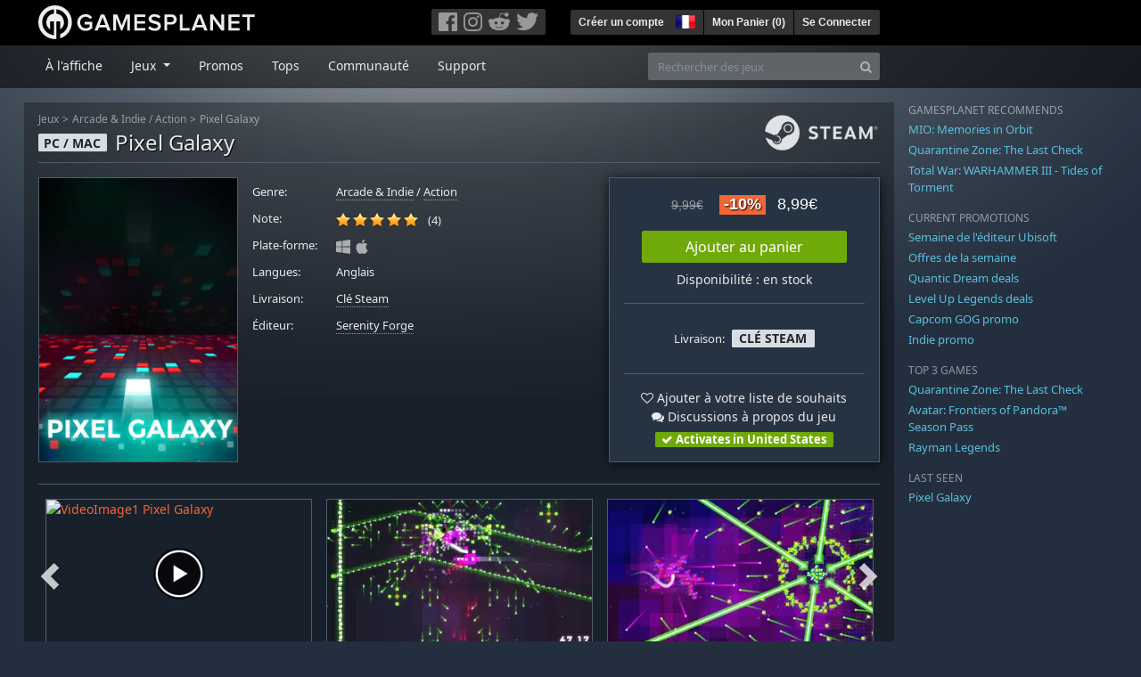

--- FILE ---
content_type: application/javascript
request_url: https://gpstatic.com/assets/application-c42fa54681ecd6c8afceeeb3bab7d82db9a1ff58af287f1385892b09a0b1c947.js
body_size: 149350
content:
!function(t,e){"use strict";"object"==typeof module&&"object"==typeof module.exports?module.exports=t.document?e(t,!0):function(t){if(!t.document)throw new Error("jQuery requires a window with a document");return e(t)}:e(t)}("undefined"!=typeof window?window:this,function(lt,t){"use strict";function m(t,e,n){var i,o,r=(n=n||It).createElement("script");if(r.text=t,e)for(i in wt)(o=e[i]||e.getAttribute&&e.getAttribute(i))&&r.setAttribute(i,o);n.head.appendChild(r).parentNode.removeChild(r)}function g(t){return null==t?t+"":"object"==typeof t||"function"==typeof t?at[ht.call(t)]||"object":typeof t}function a(t){var e=!!t&&"length"in t&&t.length,n=g(t);return!vt(t)&&!bt(t)&&("array"===n||0===e||"number"==typeof e&&0<e&&e-1 in t)}function ct(t,e){return t.nodeName&&t.nodeName.toLowerCase()===e.toLowerCase()}function e(t,e){return e?"\0"===t?"\ufffd":t.slice(0,-1)+"\\"+t.charCodeAt(t.length-1).toString(16)+" ":"\\"+t}function n(t,n,i){return vt(n)?kt.grep(t,function(t,e){return!!n.call(t,e,t)!==i}):n.nodeType?kt.grep(t,function(t){return t===n!==i}):"string"!=typeof n?kt.grep(t,function(t){return-1<pt.call(n,t)!==i}):kt.filter(n,t,i)}function i(t,e){for(;(t=t[e])&&1!==t.nodeType;);return t}function u(t){var n={};return kt.each(t.match(Ft)||[],function(t,e){n[e]=!0}),n}function d(t){return t}function p(t){throw t}function l(t,e,n,i){var o;try{t&&vt(o=t.promise)?o.call(t).done(e).fail(n):t&&vt(o=t.then)?o.call(t,e,n):e.apply(undefined,[t].slice(i))}catch(t){n.apply(undefined,[t])}}function o(){It.removeEventListener("DOMContentLoaded",o),lt.removeEventListener("load",o),kt.ready()}function r(t,e){return e.toUpperCase()}function h(t){return t.replace(Ut,"ms-").replace(Bt,r)}function s(){this.expando=kt.expando+s.uid++}function c(t){return"true"===t||"false"!==t&&("null"===t?null:t===+t+""?+t:Xt.test(t)?JSON.parse(t):t)}function f(t,e,n){var i;if(n===undefined&&1===t.nodeType)if(i="data-"+e.replace(Yt,"-$&").toLowerCase(),"string"==typeof(n=t.getAttribute(i))){try{n=c(n)}catch(o){}Qt.set(t,e,n)}else n=undefined;return n}function y(t,e,n,i){var o,r,s=20,a=i?function(){return i.cur()}:function(){return kt.css(t,e,"")},l=a(),c=n&&n[3]||(kt.cssNumber[e]?"":"px"),u=t.nodeType&&(kt.cssNumber[e]||"px"!==c&&+l)&&Zt.exec(kt.css(t,e));if(u&&u[3]!==c){for(l/=2,c=c||u[3],u=+l||1;s--;)kt.style(t,e,u+c),(1-r)*(1-(r=a()/l||.5))<=0&&(s=0),u/=r;u*=2,kt.style(t,e,u+c),n=n||[]}return n&&(u=+u||+l||0,o=n[1]?u+(n[1]+1)*n[2]:+n[2],i&&(i.unit=c,i.start=u,i.end=o)),o}function v(t){var e,n=t.ownerDocument,i=t.nodeName,o=re[i];return o||(e=n.body.appendChild(n.createElement(i)),o=kt.css(e,"display"),e.parentNode.removeChild(e),"none"===o&&(o="block"),re[i]=o)}function b(t,e){for(var n,i,o=[],r=0,s=t.length;r<s;r++)(i=t[r]).style&&(n=i.style.display,e?("none"===n&&(o[r]=zt.get(i,"display")||null,o[r]||(i.style.display="")),""===i.style.display&&oe(i)&&(o[r]=v(i))):"none"!==n&&(o[r]="none",zt.set(i,"display",n)));for(r=0;r<s;r++)null!=o[r]&&(t[r].style.display=o[r]);return t}function I(t,e){var n;return n="undefined"!=typeof t.getElementsByTagName?t.getElementsByTagName(e||"*"):"undefined"!=typeof t.querySelectorAll?t.querySelectorAll(e||"*"):[],e===undefined||e&&ct(t,e)?kt.merge([t],n):n}function w(t,e){for(var n=0,i=t.length;n<i;n++)zt.set(t[n],"globalEval",!e||zt.get(e[n],"globalEval"))}function _(t,e,n,i,o){for(var r,s,a,l,c,u,d=e.createDocumentFragment(),p=[],h=0,f=t.length;h<f;h++)if((r=t[h])||0===r)if("object"===g(r))kt.merge(p,r.nodeType?[r]:r);else if(pe.test(r)){for(s=s||d.appendChild(e.createElement("div")),a=(ce.exec(r)||["",""])[1].toLowerCase(),l=de[a]||de._default,s.innerHTML=l[1]+kt.htmlPrefilter(r)+l[2],u=l[0];u--;)s=s.lastChild;kt.merge(p,s.childNodes),(s=d.firstChild).textContent=""}else p.push(e.createTextNode(r));for(d.textContent="",h=0;r=p[h++];)if(i&&-1<kt.inArray(r,i))o&&o.push(r);else if(c=ne(r),s=I(d.appendChild(r),"script"),c&&w(s),n)for(u=0;r=s[u++];)ue.test(r.type||"")&&n.push(r);return d}function T(){return!0}function k(){return!1}function S(t,e,n,i,o,r){var s,a;if("object"==typeof e){for(a in"string"!=typeof n&&(i=i||n,n=undefined),e)S(t,a,n,i,e[a],r);return t}if(null==i&&null==o?(o=n,i=n=undefined):null==o&&("string"==typeof n?(o=i,i=undefined):(o=i,i=n,n=undefined)),!1===o)o=k;else if(!o)return t;return 1===r&&(s=o,(o=function(t){return kt().off(t),s.apply(this,arguments)}).guid=s.guid||(s.guid=kt.guid++)),t.each(function(){kt.event.add(this,e,o,i,n)})}function C(t,i,e){e?(zt.set(t,i,!1),kt.event.add(t,i,{namespace:!1,handler:function(t){var e,n=zt.get(this,i);if(1&t.isTrigger&&this[i]){if(n)(kt.event.special[i]||{}).delegateType&&t.stopPropagation();else if(n=dt.call(arguments),zt.set(this,i,n),this[i](),e=zt.get(this,i),zt.set(this,i,!1),n!==e)return t.stopImmediatePropagation(),t.preventDefault(),e}else n&&(zt.set(this,i,kt.event.trigger(n[0],n.slice(1),this)),t.stopPropagation(),t.isImmediatePropagationStopped=T)}})):zt.get(t,i)===undefined&&kt.event.add(t,i,T)}function $(t,e){return ct(t,"table")&&ct(11!==e.nodeType?e:e.firstChild,"tr")&&kt(t).children("tbody")[0]||t}function E(t){return t.type=(null!==t.getAttribute("type"))+"/"+t.type,t}function x(t){return"true/"===(t.type||"").slice(0,5)?t.type=t.type.slice(5):t.removeAttribute("type"),t}function A(t,e){var n,i,o,r,s,a;if(1===e.nodeType){if(zt.hasData(t)&&(a=zt.get(t).events))for(o in zt.remove(e,"handle events"),a)for(n=0,i=a[o].length;n<i;n++)kt.event.add(e,o,a[o][n]);Qt.hasData(t)&&(r=Qt.access(t),s=kt.extend({},r),Qt.set(e,s))}}function L(t,e){var n=e.nodeName.toLowerCase();"input"===n&&le.test(t.type)?e.checked=t.checked:"input"!==n&&"textarea"!==n||(e.defaultValue=t.defaultValue)}function O(n,i,o,r){i=rt(i);var t,e,s,a,l,c,u=0,d=n.length,p=d-1,h=i[0],f=vt(h);if(f||1<d&&"string"==typeof h&&!yt.checkClone&&me.test(h))return n.each(function(t){var e=n.eq(t);f&&(i[0]=h.call(this,t,e.html())),O(e,i,o,r)});if(d&&(e=(t=_(i,n[0].ownerDocument,!1,n,r)).firstChild,1===t.childNodes.length&&(t=e),e||r)){for(a=(s=kt.map(I(t,"script"),E)).length;u<d;u++)l=t,u!==p&&(l=kt.clone(l,!0,!0),a&&kt.merge(s,I(l,"script"))),o.call(n[u],l,u);if(a)for(c=s[s.length-1].ownerDocument,kt.map(s,x),u=0;u<a;u++)l=s[u],ue.test(l.type||"")&&!zt.access(l,"globalEval")&&kt.contains(c,l)&&(l.src&&"module"!==(l.type||"").toLowerCase()?kt._evalUrl&&!l.noModule&&kt._evalUrl(l.src,{nonce:l.nonce||l.getAttribute("nonce")},c):m(l.textContent.replace(ge,""),l,c))}return n}function D(t,e,n){for(var i,o=e?kt.filter(e,t):t,r=0;null!=(i=o[r]);r++)n||1!==i.nodeType||kt.cleanData(I(i)),i.parentNode&&(n&&ne(i)&&w(I(i,"script")),i.parentNode.removeChild(i));return t}function P(t,e,n){var i,o,r,s,a=ve.test(e),l=t.style;return(n=n||be(t))&&(s=n.getPropertyValue(e)||n[e],a&&s&&(s=s.replace(xt,"$1")||undefined),""!==s||ne(t)||(s=kt.style(t,e)),!yt.pixelBoxStyles()&&ye.test(s)&&we.test(e)&&(i=l.width,o=l.minWidth,r=l.maxWidth,l.minWidth=l.maxWidth=l.width=s,s=n.width,l.width=i,l.minWidth=o,l.maxWidth=r)),s!==undefined?s+"":s}function N(t,e){return{get:function(){if(!t())return(this.get=e).apply(this,arguments);delete this.get}}}function j(t){for(var e=t[0].toUpperCase()+t.slice(1),n=_e.length;n--;)if((t=_e[n]+e)in Te)return t}function R(t){var e=kt.cssProps[t]||ke[t];return e||(t in Te?t:ke[t]=j(t)||t)}function M(t,e,n){var i=Zt.exec(e);return i?Math.max(0,i[2]-(n||0))+(i[3]||"px"):e}function H(t,e,n,i,o,r){var s="width"===e?1:0,a=0,l=0,c=0;if(n===(i?"border":"content"))return 0;for(;s<4;s+=2)"margin"===n&&(c+=kt.css(t,n+te[s],!0,o)),i?("content"===n&&(l-=kt.css(t,"padding"+te[s],!0,o)),"margin"!==n&&(l-=kt.css(t,"border"+te[s]+"Width",!0,o))):(l+=kt.css(t,"padding"+te[s],!0,o),"padding"!==n?l+=kt.css(t,"border"+te[s]+"Width",!0,o):a+=kt.css(t,"border"+te[s]+"Width",!0,o));return!i&&0<=r&&(l+=Math.max(0,Math.ceil(t["offset"+e[0].toUpperCase()+e.slice(1)]-r-l-a-.5))||0),l+c}function q(t,e,n){var i=be(t),o=(!yt.boxSizingReliable()||n)&&"border-box"===kt.css(t,"boxSizing",!1,i),r=o,s=P(t,e,i),a="offset"+e[0].toUpperCase()+e.slice(1);if(ye.test(s)){if(!n)return s;s="auto"}return(!yt.boxSizingReliable()&&o||!yt.reliableTrDimensions()&&ct(t,"tr")||"auto"===s||!parseFloat(s)&&"inline"===kt.css(t,"display",!1,i))&&t.getClientRects().length&&(o="border-box"===kt.css(t,"boxSizing",!1,i),(r=a in t)&&(s=t[a])),(s=parseFloat(s)||0)+H(t,e,n||(o?"border":"content"),r,i,s)+"px"}function F(t,e,n,i,o){return new F.prototype.init(t,e,n,i,o)}function J(){xe&&(!1===It.hidden&&lt.requestAnimationFrame?lt.requestAnimationFrame(J):lt.setTimeout(J,kt.fx.interval),kt.fx.tick())}function K(){return lt.setTimeout(function(){Ee=undefined}),Ee=Date.now()}function W(t,e){var n,i=0,o={height:t};for(e=e?1:0;i<4;i+=2-e)o["margin"+(n=te[i])]=o["padding"+n]=t;return e&&(o.opacity=o.width=t),o}function U(t,e,n){for(var i,o=(z.tweeners[e]||[]).concat(z.tweeners["*"]),r=0,s=o.length;r<s;r++)if(i=o[r].call(n,e,t))return i}function B(t,e,n){var i,o,r,s,a,l,c,u,d="width"in e||"height"in e,p=this,h={},f=t.style,m=t.nodeType&&oe(t),g=zt.get(t,"fxshow");for(i in n.queue||(null==(s=kt._queueHooks(t,"fx")).unqueued&&(s.unqueued=0,a=s.empty.fire,s.empty.fire=function(){s.unqueued||a()}),s.unqueued++,p.always(function(){p.always(function(){s.unqueued--,kt.queue(t,"fx").length||s.empty.fire()})})),e)if(o=e[i],Oe.test(o)){if(delete e[i],r=r||"toggle"===o,o===(m?"hide":"show")){if("show"!==o||!g||g[i]===undefined)continue;m=!0}h[i]=g&&g[i]||kt.style(t,i)}if((l=!kt.isEmptyObject(e))||!kt.isEmptyObject(h))for(i in d&&1===t.nodeType&&(n.overflow=[f.overflow,f.overflowX,f.overflowY],null==(c=g&&g.display)&&(c=zt.get(t,"display")),"none"===(u=kt.css(t,"display"))&&(c?u=c:(b([t],!0),c=t.style.display||c,u=kt.css(t,"display"),b([t]))),("inline"===u||"inline-block"===u&&null!=c)&&"none"===kt.css(t,"float")&&(l||(p.done(function(){f.display=c}),null==c&&(u=f.display,c="none"===u?"":u)),f.display="inline-block")),n.overflow&&(f.overflow="hidden",p.always(function(){f.overflow=n.overflow[0],f.overflowX=n.overflow[1],f.overflowY=n.overflow[2]})),l=!1,h)l||(g?"hidden"in g&&(m=g.hidden):g=zt.access(t,"fxshow",{display:c}),r&&(g.hidden=!m),m&&b([t],!0),p.done(function(){for(i in m||b([t]),zt.remove(t,"fxshow"),h)kt.style(t,i,h[i])})),l=U(m?g[i]:0,i,p),i in g||(g[i]=l.start,m&&(l.end=l.start,l.start=0))}function V(t,e){var n,i,o,r,s;for(n in t)if(o=e[i=h(n)],r=t[n],Array.isArray(r)&&(o=r[1],r=t[n]=r[0]),n!==i&&(t[i]=r,delete t[n]),(s=kt.cssHooks[i])&&"expand"in s)for(n in r=s.expand(r),delete t[i],r)n in t||(t[n]=r[n],e[n]=o);else e[i]=o}function z(r,t,e){var n,s,i=0,o=z.prefilters.length,a=kt.Deferred().always(function(){delete l.elem}),l=function(){if(s)return!1;for(var t=Ee||K(),e=Math.max(0,c.startTime+c.duration-t),n=1-(e/c.duration||0),i=0,o=c.tweens.length;i<o;i++)c.tweens[i].run(n);return a.notifyWith(r,[c,n,e]),n<1&&o?e:(o||a.notifyWith(r,[c,1,0]),a.resolveWith(r,[c]),!1)},c=a.promise({elem:r,props:kt.extend({},t),opts:kt.extend(!0,{specialEasing:{},easing:kt.easing._default},e),originalProperties:t,originalOptions:e,startTime:Ee||K(),duration:e.duration,tweens:[],createTween:function(t,e){var n=kt.Tween(r,c.opts,t,e,c.opts.specialEasing[t]||c.opts.easing);return c.tweens.push(n),n},stop:function(t){var e=0,n=t?c.tweens.length:0;if(s)return this;for(s=!0;e<n;e++)c.tweens[e].run(1);return t?(a.notifyWith(r,[c,1,0]),a.resolveWith(r,[c,t])):a.rejectWith(r,[c,t]),this}}),u=c.props;for(V(u,c.opts.specialEasing);i<o;i++)if(n=z.prefilters[i].call(c,r,u,c.opts))return vt(n.stop)&&(kt._queueHooks(c.elem,c.opts.queue).stop=n.stop.bind(n)),n;return kt.map(u,U,c),vt(c.opts.start)&&c.opts.start.call(r,c),c.progress(c.opts.progress).done(c.opts.done,c.opts.complete).fail(c.opts.fail).always(c.opts.always),kt.fx.timer(kt.extend(l,{elem:r,anim:c,queue:c.opts.queue})),c}function Q(t){return(t.match(Ft)||[]).join(" ")}function X(t){return t.getAttribute&&t.getAttribute("class")||""}function Y(t){return Array.isArray(t)?t:"string"==typeof t&&t.match(Ft)||[]}function G(n,t,i,o){var e;if(Array.isArray(t))kt.each(t,function(t,e){i||We.test(n)?o(n,e):G(n+"["+("object"==typeof e&&null!=e?t:"")+"]",e,i,o)});else if(i||"object"!==g(t))o(n,t);else for(e in t)G(n+"["+e+"]",t[e],i,o)}function Z(r){return function(t,e){"string"!=typeof t&&(e=t,t="*");var n,i=0,o=t.toLowerCase().match(Ft)||[];if(vt(e))for(;n=o[i++];)"+"===n[0]?(n=n.slice(1)||"*",(r[n]=r[n]||[]).unshift(e)):(r[n]=r[n]||[]).push(e)}}function tt(e,o,r,s){function a(t){var i;return l[t]=!0,kt.each(e[t]||[],function(t,e){var n=e(o,r,s);return"string"!=typeof n||c||l[n]?c?!(i=n):void 0:(o.dataTypes.unshift(n),a(n),!1)}),i}var l={},c=e===nn;return a(o.dataTypes[0])||!l["*"]&&a("*")}function et(t,e){var n,i,o=kt.ajaxSettings.flatOptions||{};for(n in e)e[n]!==undefined&&((o[n]?t:i||(i={}))[n]=e[n]);return i&&kt.extend(!0,t,i),t}function nt(t,e,n){for(var i,o,r,s,a=t.contents,l=t.dataTypes;"*"===l[0];)l.shift(),i===undefined&&(i=t.mimeType||e.getResponseHeader("Content-Type"));if(i)for(o in a)if(a[o]&&a[o].test(i)){l.unshift(o);break}if(l[0]in n)r=l[0];else{for(o in n){if(!l[0]||t.converters[o+" "+l[0]]){r=o;break}s||(s=o)}r=r||s}if(r)return r!==l[0]&&l.unshift(r),n[r]}function it(t,e,n,i){var o,r,s,a,l,c={},u=t.dataTypes.slice();if(u[1])for(s in t.converters)c[s.toLowerCase()]=t.converters[s];for(r=u.shift();r;)if(t.responseFields[r]&&(n[t.responseFields[r]]=e),!l&&i&&t.dataFilter&&(e=t.dataFilter(e,t.dataType)),l=r,r=u.shift())if("*"===r)r=l;else if("*"!==l&&l!==r){if(!(s=c[l+" "+r]||c["* "+r]))for(o in c)if((a=o.split(" "))[1]===r&&(s=c[l+" "+a[0]]||c["* "+a[0]])){!0===s?s=c[o]:!0!==c[o]&&(r=a[0],u.unshift(a[1]));break}if(!0!==s)if(s&&t["throws"])e=s(e);else try{e=s(e)}catch(d){return{state:"parsererror",error:s?d:"No conversion from "+l+" to "+r}}}return{state:"success",data:e}}var ut=[],ot=Object.getPrototypeOf,dt=ut.slice,rt=ut.flat?function(t){return ut.flat.call(t)}:function(t){return ut.concat.apply([],t)},st=ut.push,pt=ut.indexOf,at={},ht=at.toString,ft=at.hasOwnProperty,mt=ft.toString,gt=mt.call(Object),yt={},vt=function vt(t){return"function"==typeof t&&"number"!=typeof t.nodeType&&"function"!=typeof t.item},bt=function bt(t){return null!=t&&t===t.window},It=lt.document,wt={type:!0,src:!0,nonce:!0,noModule:!0},_t="3.7.1",Tt=/HTML$/i,kt=function(t,e){return new kt.fn.init(t,e)};kt.fn=kt.prototype={jquery:_t,constructor:kt,length:0,toArray:function(){return dt.call(this)},get:function(t){return null==t?dt.call(this):t<0?this[t+this.length]:this[t]},pushStack:function(t){var e=kt.merge(this.constructor(),t);return e.prevObject=this,e},each:function(t){return kt.each(this,t)},map:function(n){return this.pushStack(kt.map(this,function(t,e){return n.call(t,e,t)}))},slice:function(){return this.pushStack(dt.apply(this,arguments))},first:function(){return this.eq(0)},last:function(){return this.eq(-1)},even:function(){return this.pushStack(kt.grep(this,function(t,e){return(e+1)%2}))},odd:function(){return this.pushStack(kt.grep(this,function(t,e){return e%2}))},eq:function(t){var e=this.length,n=+t+(t<0?e:0);return this.pushStack(0<=n&&n<e?[this[n]]:[])},end:function(){return this.prevObject||this.constructor()},push:st,sort:ut.sort,splice:ut.splice},kt.extend=kt.fn.extend=function(t){var e,n,i,o,r,s,a=t||{},l=1,c=arguments.length,u=!1;for("boolean"==typeof a&&(u=a,a=arguments[l]||{},l++),"object"==typeof a||vt(a)||(a={}),l===c&&(a=this,l--);l<c;l++)if(null!=(e=arguments[l]))for(n in e)o=e[n],"__proto__"!==n&&a!==o&&(u&&o&&(kt.isPlainObject(o)||(r=Array.isArray(o)))?(i=a[n],s=r&&!Array.isArray(i)?[]:r||kt.isPlainObject(i)?i:{},r=!1,a[n]=kt.extend(u,s,o)):o!==undefined&&(a[n]=o));return a},kt.extend({expando:"jQuery"+(_t+Math.random()).replace(/\D/g,""),isReady:!0,error:function(t){throw new Error(t)},noop:function(){},isPlainObject:function(t){var e,n;return!(!t||"[object Object]"!==ht.call(t))&&(!(e=ot(t))||"function"==typeof(n=ft.call(e,"constructor")&&e.constructor)&&mt.call(n)===gt)},isEmptyObject:function(t){var e;for(e in t)return!1;return!0},globalEval:function(t,e,n){m(t,{nonce:e&&e.nonce},n)},each:function(t,e){var n,i=0;if(a(t))for(n=t.length;i<n&&!1!==e.call(t[i],i,t[i]);i++);else for(i in t)if(!1===e.call(t[i],i,t[i]))break;return t},text:function(t){var e,n="",i=0,o=t.nodeType;if(!o)for(;e=t[i++];)n+=kt.text(e);return 1===o||11===o?t.textContent:9===o?t.documentElement.textContent:3===o||4===o?t.nodeValue:n},makeArray:function(t,e){var n=e||[];return null!=t&&(a(Object(t))?kt.merge(n,"string"==typeof t?[t]:t):st.call(n,t)),n},inArray:function(t,e,n){return null==e?-1:pt.call(e,t,n)},isXMLDoc:function(t){var e=t&&t.namespaceURI,n=t&&(t.ownerDocument||t).documentElement;return!Tt.test(e||n&&n.nodeName||"HTML")},merge:function(t,e){for(var n=+e.length,i=0,o=t.length;i<n;i++)t[o++]=e[i];return t.length=o,t},grep:function(t,e,n){for(var i=[],o=0,r=t.length,s=!n;o<r;o++)!e(t[o],o)!==s&&i.push(t[o]);return i},map:function(t,e,n){var i,o,r=0,s=[];if(a(t))for(i=t.length;r<i;r++)null!=(o=e(t[r],r,n))&&s.push(o);else for(r in t)null!=(o=e(t[r],r,n))&&s.push(o);return rt(s)},guid:1,support:yt}),"function"==typeof Symbol&&(kt.fn[Symbol.iterator]=ut[Symbol.iterator]),kt.each("Boolean Number String Function Array Date RegExp Object Error Symbol".split(" "),function(t,e){at["[object "+e+"]"]=e.toLowerCase()});var St=ut.pop,Ct=ut.sort,$t=ut.splice,Et="[\\x20\\t\\r\\n\\f]",xt=new RegExp("^"+Et+"+|((?:^|[^\\\\])(?:\\\\.)*)"+Et+"+$","g");kt.contains=function(t,e){var n=e&&e.parentNode;return t===n||!(!n||1!==n.nodeType||!(t.contains?t.contains(n):t.compareDocumentPosition&&16&t.compareDocumentPosition(n)))};var At=/([\0-\x1f\x7f]|^-?\d)|^-$|[^\x80-\uFFFF\w-]/g;kt.escapeSelector=function(t){return(t+"").replace(At,e)};var Lt=It,Ot=st;!function(){function e(){try{return E.activeElement}catch(t){}}function f(t,e,n,i){var o,r,s,a,l,c,u,d=e&&e.ownerDocument,p=e?e.nodeType:9;if(n=n||[],"string"!=typeof t||!t||1!==p&&9!==p&&11!==p)return n;if(!i&&(I(e),e=e||E,A)){if(11!==p&&(l=et.exec(t)))if(o=l[1]){if(9===p){if(!(s=e.getElementById(o)))return n;if(s.id===o)return D.call(n,s),n}else if(d&&(s=d.getElementById(o))&&f.contains(e,s)&&s.id===o)return D.call(n,s),n}else{if(l[2])return D.apply(n,e.getElementsByTagName(t)),n;if((o=l[3])&&e.getElementsByClassName)return D.apply(n,e.getElementsByClassName(o)),n}if(!(q[t+" "]||L&&L.test(t))){if(u=t,d=e,1===p&&(Q.test(t)||z.test(t))){for((d=nt.test(t)&&m(e.parentNode)||e)==e&&yt.scope||((a=e.getAttribute("id"))?a=kt.escapeSelector(a):e.setAttribute("id",a=P)),r=(c=g(t)).length;r--;)c[r]=(a?"#"+a:":scope")+" "+y(c[r]);u=c.join(",")}try{return D.apply(n,d.querySelectorAll(u)),n}catch(h){q(t,!0)}finally{a===P&&e.removeAttribute("id")}}}return T(t.replace(xt,"$1"),e,n,i)}function t(){function n(t,e){return i.push(t+" ")>k.cacheLength&&delete n[i.shift()],n[t+" "]=e}var i=[];return n}function n(t){return t[P]=!0,t}function i(t){var e=E.createElement("fieldset");try{return!!t(e)}catch(n){return!1}finally{e.parentNode&&e.parentNode.removeChild(e),e=null}}function o(e){return function(t){return ct(t,"input")&&t.type===e}}function r(e){return function(t){return(ct(t,"input")||ct(t,"button"))&&t.type===e}}function s(e){return function(t){return"form"in t?t.parentNode&&!1===t.disabled?"label"in t?"label"in t.parentNode?t.parentNode.disabled===e:t.disabled===e:t.isDisabled===e||t.isDisabled!==!e&&st(t)===e:t.disabled===e:"label"in t&&t.disabled===e}}function a(s){return n(function(r){return r=+r,n(function(t,e){for(var n,i=s([],t.length,r),o=i.length;o--;)t[n=i[o]]&&(t[n]=!(e[n]=t[n]))})})}function m(t){return t&&"undefined"!=typeof t.getElementsByTagName&&t}function I(t){var e,n=t?t.ownerDocument||t:Lt;return n!=E&&9===n.nodeType&&n.documentElement&&(x=(E=n).documentElement,A=!kt.isXMLDoc(E),O=x.matches||x.webkitMatchesSelector||x.msMatchesSelector,x.msMatchesSelector&&Lt!=E&&(e=E.defaultView)&&e.top!==e&&e.addEventListener("unload",rt),yt.getById=i(function(t){return x.appendChild(t).id=kt.expando,!E.getElementsByName||!E.getElementsByName(kt.expando).length}),yt.disconnectedMatch=i(function(t){return O.call(t,"*")}),yt.scope=i(function(){return E.querySelectorAll(":scope")}),yt.cssHas=i(function(){try{return E.querySelector(":has(*,:jqfake)"),!1}catch(t){return!0}}),yt.getById?(k.filter.ID=function(t){var e=t.replace(it,ot);return function(t){return t.getAttribute("id")===e}},k.find.ID=function(t,e){if("undefined"!=typeof e.getElementById&&A){var n=e.getElementById(t);return n?[n]:[]}}):(k.filter.ID=function(t){var n=t.replace(it,ot);return function(t){var e="undefined"!=typeof t.getAttributeNode&&t.getAttributeNode("id");return e&&e.value===n}},k.find.ID=function(t,e){if("undefined"!=typeof e.getElementById&&A){var n,i,o,r=e.getElementById(t);if(r){if((n=r.getAttributeNode("id"))&&n.value===t)return[r];for(o=e.getElementsByName(t),i=0;r=o[i++];)if((n=r.getAttributeNode("id"))&&n.value===t)return[r]}return[]}}),k.find.TAG=function(t,e){return"undefined"!=typeof e.getElementsByTagName?e.getElementsByTagName(t):e.querySelectorAll(t)},k.find.CLASS=function(t,e){if("undefined"!=typeof e.getElementsByClassName&&A)return e.getElementsByClassName(t)},L=[],i(function(t){var e;x.appendChild(t).innerHTML="<a id='"+P+"' href='' disabled='disabled'></a><select id='"+P+"-\r\\' disabled='disabled'><option selected=''></option></select>",t.querySelectorAll("[selected]").length||L.push("\\["+Et+"*(?:value|"+J+")"),t.querySelectorAll("[id~="+P+"-]").length||L.push("~="),t.querySelectorAll("a#"+P+"+*").length||L.push(".#.+[+~]"),t.querySelectorAll(":checked").length||L.push(":checked"),(e=E.createElement("input")).setAttribute("type","hidden"),t.appendChild(e).setAttribute("name","D"),x.appendChild(t).disabled=!0,2!==t.querySelectorAll(":disabled").length&&L.push(":enabled",":disabled"),(e=E.createElement("input")).setAttribute("name",""),t.appendChild(e),t.querySelectorAll("[name='']").length||L.push("\\["+Et+"*name"+Et+"*="+Et+"*(?:''|\"\")")}),yt.cssHas||L.push(":has"),L=L.length&&new RegExp(L.join("|")),F=function(t,e){if(t===e)return $=!0,0;var n=!t.compareDocumentPosition-!e.compareDocumentPosition;return n||(1&(n=(t.ownerDocument||t)==(e.ownerDocument||e)?t.compareDocumentPosition(e):1)||!yt.sortDetached&&e.compareDocumentPosition(t)===n?t===E||t.ownerDocument==Lt&&f.contains(Lt,t)?-1:e===E||e.ownerDocument==Lt&&f.contains(Lt,e)?1:C?pt.call(C,t)-pt.call(C,e):0:4&n?-1:1)}),E}function l(){}function g(t,e){var n,i,o,r,s,a,l,c=M[t+" "];if(c)return e?0:c.slice(0);for(s=t,a=[],l=k.preFilter;s;){for(r in n&&!(i=V.exec(s))||(i&&(s=s.slice(i[0].length)||s),a.push(o=[])),n=!1,(i=z.exec(s))&&(n=i.shift(),o.push({value:n,type:i[0].replace(xt," ")}),s=s.slice(n.length)),k.filter)!(i=G[r].exec(s))||l[r]&&!(i=l[r](i))||(n=i.shift(),o.push({value:n,type:r,matches:i}),s=s.slice(n.length));if(!n)break}return e?s.length:s?f.error(t):M(t,a).slice(0)}function y(t){for(var e=0,n=t.length,i="";e<n;e++)i+=t[e].value;return i}function d(s,t,e){var a=t.dir,l=t.next,c=l||a,u=e&&"parentNode"===c,d=j++;return t.first?function(t,e,n){for(;t=t[a];)if(1===t.nodeType||u)return s(t,e,n);return!1}:function(t,e,n){var i,o,r=[N,d];if(n){for(;t=t[a];)if((1===t.nodeType||u)&&s(t,e,n))return!0}else for(;t=t[a];)if(1===t.nodeType||u)if(o=t[P]||(t[P]={}),l&&ct(t,l))t=t[a]||t;else{if((i=o[c])&&i[0]===N&&i[1]===d)return r[2]=i[2];if((o[c]=r)[2]=s(t,e,n))return!0}return!1}}function p(o){return 1<o.length?function(t,e,n){for(var i=o.length;i--;)if(!o[i](t,e,n))return!1;return!0}:o[0]}function v(t,e,n){for(var i=0,o=e.length;i<o;i++)f(t,e[i],n);return n}function w(t,e,n,i,o){for(var r,s=[],a=0,l=t.length,c=null!=e;a<l;a++)(r=t[a])&&(n&&!n(r,i,o)||(s.push(r),c&&e.push(a)));return s}function b(h,f,m,g,y,t){return g&&!g[P]&&(g=b(g)),y&&!y[P]&&(y=b(y,t)),n(function(t,e,n,i){var o,r,s,a,l=[],c=[],u=e.length,d=t||v(f||"*",n.nodeType?[n]:n,[]),p=!h||!t&&f?d:w(d,l,h,n,i);if(m?m(p,a=y||(t?h:u||g)?[]:e,n,i):a=p,g)for(o=w(a,c),g(o,[],n,i),r=o.length;r--;)(s=o[r])&&(a[c[r]]=!(p[c[r]]=s));if(t){if(y||h){if(y){for(o=[],r=a.length;r--;)(s=a[r])&&o.push(p[r]=s);y(null,a=[],o,i)}for(r=a.length;r--;)(s=a[r])&&-1<(o=y?pt.call(t,s):l[r])&&(t[o]=!(e[o]=s))}}else a=w(a===e?a.splice(u,a.length):a),y?y(null,e,a,i):D.apply(e,a)})}function h(t){for(var o,e,n,i=t.length,r=k.relative[t[0].type],s=r||k.relative[" "],a=r?1:0,l=d(function(t){return t===o},s,!0),c=d(function(t){return-1<pt.call(o,t)},s,!0),u=[function(t,e,n){var i=!r&&(n||e!=S)||((o=e).nodeType?l(t,e,n):c(t,e,n));return o=null,i}];a<i;a++)if(e=k.relative[t[a].type])u=[d(p(u),e)];else{if((e=k.filter[t[a].type].apply(null,t[a].matches))[P]){for(n=++a;n<i&&!k.relative[t[n].type];n++);return b(1<a&&p(u),1<a&&y(t.slice(0,a-1).concat({value:" "===t[a-2].type?"*":""})).replace(xt,"$1"),e,a<n&&h(t.slice(a,n)),n<i&&h(t=t.slice(n)),n<i&&y(t))}u.push(e)}return p(u)}function c(g,y){var v=0<y.length,b=0<g.length,t=function(t,e,n,i,o){var r,s,a,l=0,c="0",u=t&&[],d=[],p=S,h=t||b&&k.find.TAG("*",o),f=N+=null==p?1:Math.random()||.1,m=h.length;for(o&&(S=e==E||e||o);c!==m&&null!=(r=h[c]);c++){if(b&&r){for(s=0,e||r.ownerDocument==E||(I(r),n=!A);a=g[s++];)if(a(r,e||E,n)){D.call(i,r);break}o&&(N=f)}v&&((r=!a&&r)&&l--,t&&u.push(r))}if(l+=c,v&&c!==l){for(s=0;a=y[s++];)a(u,d,e,n);if(t){if(0<l)for(;c--;)u[c]||d[c]||(d[c]=St.call(i));d=w(d)}D.apply(i,d),o&&!t&&0<d.length&&1<l+y.length&&kt.uniqueSort(i)}return o&&(N=f,S=p),u};return v?n(t):t}function _(t,e){var n,i=[],o=[],r=H[t+" "];if(!r){for(e||(e=g(t)),n=e.length;n--;)(r=h(e[n]))[P]?i.push(r):o.push(r);(r=H(t,c(o,i))).selector=t}return r}function T(t,e,n,i){var o,r,s,a,l,c="function"==typeof t&&t,u=!i&&g(t=c.selector||t);if(n=n||[],1===u.length){if(2<(r=u[0]=u[0].slice(0)).length&&"ID"===(s=r[0]).type&&9===e.nodeType&&A&&k.relative[r[1].type]){if(!(e=(k.find.ID(s.matches[0].replace(it,ot),e)||[])[0]))return n;c&&(e=e.parentNode),t=t.slice(r.shift().value.length)}for(o=G.needsContext.test(t)?0:r.length;o--&&(s=r[o],!k.relative[a=s.type]);)if((l=k.find[a])&&(i=l(s.matches[0].replace(it,ot),nt.test(r[0].type)&&m(e.parentNode)||e))){if(r.splice(o,1),!(t=i.length&&y(r)))return D.apply(n,i),n;break}}return(c||_(t,u))(i,e,!A,n,!e||nt.test(t)&&m(e.parentNode)||e),n}var u,k,S,C,$,E,x,A,L,O,D=Ot,P=kt.expando,N=0,j=0,R=t(),M=t(),H=t(),q=t(),F=function(t,e){return t===e&&($=!0),0},J="checked|selected|async|autofocus|autoplay|controls|defer|disabled|hidden|ismap|loop|multiple|open|readonly|required|scoped",K="(?:\\\\[\\da-fA-F]{1,6}"+Et+"?|\\\\[^\\r\\n\\f]|[\\w-]|[^\0-\\x7f])+",W="\\["+Et+"*("+K+")(?:"+Et+"*([*^$|!~]?=)"+Et+"*(?:'((?:\\\\.|[^\\\\'])*)'|\"((?:\\\\.|[^\\\\\"])*)\"|("+K+"))|)"+Et+"*\\]",U=":("+K+")(?:\\((('((?:\\\\.|[^\\\\'])*)'|\"((?:\\\\.|[^\\\\\"])*)\")|((?:\\\\.|[^\\\\()[\\]]|"+W+")*)|.*)\\)|)",B=new RegExp(Et+"+","g"),V=new RegExp("^"+Et+"*,"+Et+"*"),z=new RegExp("^"+Et+"*([>+~]|"+Et+")"+Et+"*"),Q=new RegExp(Et+"|>"),X=new RegExp(U),Y=new RegExp("^"+K+"$"),G={ID:new RegExp("^#("+K+")"),CLASS:new RegExp("^\\.("+K+")"),TAG:new RegExp("^("+K+"|[*])"),ATTR:new RegExp("^"+W),PSEUDO:new RegExp("^"+U),CHILD:new RegExp("^:(only|first|last|nth|nth-last)-(child|of-type)(?:\\("+Et+"*(even|odd|(([+-]|)(\\d*)n|)"+Et+"*(?:([+-]|)"+Et+"*(\\d+)|))"+Et+"*\\)|)","i"),bool:new RegExp("^(?:"+J+")$","i"),needsContext:new RegExp("^"+Et+"*[>+~]|:(even|odd|eq|gt|lt|nth|first|last)(?:\\("+Et+"*((?:-\\d)?\\d*)"+Et+"*\\)|)(?=[^-]|$)","i")},Z=/^(?:input|select|textarea|button)$/i,tt=/^h\d$/i,et=/^(?:#([\w-]+)|(\w+)|\.([\w-]+))$/,nt=/[+~]/,it=new RegExp("\\\\[\\da-fA-F]{1,6}"+Et+"?|\\\\([^\\r\\n\\f])","g"),ot=function(t,e){var n="0x"+t.slice(1)-65536;return e||(n<0?String.fromCharCode(n+65536):String.fromCharCode(n>>10|55296,1023&n|56320))},rt=function(){I()},st=d(function(t){return!0===t.disabled&&ct(t,"fieldset")},{dir:"parentNode",next:"legend"});try{D.apply(ut=dt.call(Lt.childNodes),Lt.childNodes),ut[Lt.childNodes.length].nodeType}catch(at){D={apply:function(t,e){Ot.apply(t,dt.call(e))},call:function(t){Ot.apply(t,dt.call(arguments,1))}}}for(u in f.matches=function(t,e){return f(t,null,null,e)},f.matchesSelector=function(t,e){if(I(t),A&&!q[e+" "]&&(!L||!L.test(e)))try{var n=O.call(t,e);if(n||yt.disconnectedMatch||t.document&&11!==t.document.nodeType)return n}catch(at){q(e,!0)}return 0<f(e,E,null,[t]).length},f.contains=function(t,e){return(t.ownerDocument||t)!=E&&I(t),kt.contains(t,e)},f.attr=function(t,e){(t.ownerDocument||t)!=E&&I(t);var n=k.attrHandle[e.toLowerCase()],i=n&&ft.call(k.attrHandle,e.toLowerCase())?n(t,e,!A):undefined;return i!==undefined?i:t.getAttribute(e)},f.error=function(t){throw new Error("Syntax error, unrecognized expression: "+t)},kt.uniqueSort=function(t){var e,n=[],i=0,o=0;if($=!yt.sortStable,C=!yt.sortStable&&dt.call(t,0),Ct.call(t,F),$){for(;e=t[o++];)e===t[o]&&(i=n.push(o));for(;i--;)$t.call(t,n[i],1)}return C=null,t},kt.fn.uniqueSort=function(){return this.pushStack(kt.uniqueSort(dt.apply(this)))},(k=kt.expr={cacheLength:50,createPseudo:n,match:G,attrHandle:{},find:{},relative:{">":{dir:"parentNode",first:!0}," ":{dir:"parentNode"},"+":{dir:"previousSibling",first:!0},"~":{dir:"previousSibling"}},preFilter:{ATTR:function(t){return t[1]=t[1].replace(it,ot),t[3]=(t[3]||t[4]||t[5]||"").replace(it,ot),"~="===t[2]&&(t[3]=" "+t[3]+" "),t.slice(0,4)},CHILD:function(t){return t[1]=t[1].toLowerCase(),"nth"===t[1].slice(0,3)?(t[3]||f.error(t[0]),t[4]=+(t[4]?t[5]+(t[6]||1):2*("even"===t[3]||"odd"===t[3])),t[5]=+(t[7]+t[8]||"odd"===t[3])):t[3]&&f.error(t[0]),t},PSEUDO:function(t){var e,n=!t[6]&&t[2];return G.CHILD.test(t[0])?null:(t[3]?t[2]=t[4]||t[5]||"":n&&X.test(n)&&(e=g(n,!0))&&(e=n.indexOf(")",n.length-e)-n.length)&&(t[0]=t[0].slice(0,e),t[2]=n.slice(0,e)),t.slice(0,3))}},filter:{TAG:function(t){var e=t.replace(it,ot).toLowerCase();return"*"===t?function(){return!0}:function(t){return ct(t,e)}},CLASS:function(t){var e=R[t+" "];return e||(e=new RegExp("(^|"+Et+")"+t+"("+Et+"|$)"))&&R(t,function(t){return e.test("string"==typeof t.className&&t.className||"undefined"!=typeof t.getAttribute&&t.getAttribute("class")||"")})},ATTR:function(n,i,o){return function(t){var e=f.attr(t,n);return null==e?"!="===i:!i||(e+="","="===i?e===o:"!="===i?e!==o:"^="===i?o&&0===e.indexOf(o):"*="===i?o&&-1<e.indexOf(o):"$="===i?o&&e.slice(-o.length)===o:"~="===i?-1<(" "+e.replace(B," ")+" ").indexOf(o):"|="===i&&(e===o||e.slice(0,o.length+1)===o+"-"))}},CHILD:function(h,t,e,f,m){var g="nth"!==h.slice(0,3),y="last"!==h.slice(-4),v="of-type"===t;return 1===f&&0===m?function(t){return!!t.parentNode}:function(t,e,n){var i,o,r,s,a,l=g!==y?"nextSibling":"previousSibling",c=t.parentNode,u=v&&t.nodeName.toLowerCase(),d=!n&&!v,p=!1;if(c){if(g){for(;l;){for(r=t;r=r[l];)if(v?ct(r,u):1===r.nodeType)return!1;a=l="only"===h&&!a&&"nextSibling"}return!0}if(a=[y?c.firstChild:c.lastChild],y&&d){for(p=(s=(i=(o=c[P]||(c[P]={}))[h]||[])[0]===N&&i[1])&&i[2],r=s&&c.childNodes[s];r=++s&&r&&r[l]||(p=s=0)||a.pop();)if(1===r.nodeType&&++p&&r===t){o[h]=[N,s,p];break}}else if(d&&(p=s=(i=(o=t[P]||(t[P]={}))[h]||[])[0]===N&&i[1]),!1===p)for(;(r=++s&&r&&r[l]||(p=s=0)||a.pop())&&((v?!ct(r,u):1!==r.nodeType)||!++p||(d&&((o=r[P]||(r[P]={}))[h]=[N,p]),r!==t)););return(p-=m)===f||p%f==0&&0<=p/f}}},PSEUDO:function(t,r){var e,s=k.pseudos[t]||k.setFilters[t.toLowerCase()]||f.error("unsupported pseudo: "+t);return s[P]?s(r):1<s.length?(e=[t,t,"",r],k.setFilters.hasOwnProperty(t.toLowerCase())?n(function(t,e){for(var n,i=s(t,r),o=i.length;o--;)t[n=pt.call(t,i[o])]=!(e[n]=i[o])}):function(t){return s(t,0,e)}):s}},pseudos:{not:n(function(t){var i=[],o=[],a=_(t.replace(xt,"$1"));return a[P]?n(function(t,e,n,i){for(var o,r=a(t,null,i,[]),s=t.length;s--;)(o=r[s])&&(t[s]=!(e[s]=o))}):function(t,e,n){return i[0]=t,a(i,null,n,o),i[0]=null,!o.pop()}}),has:n(function(e){return function(t){return 0<f(e,t).length}}),contains:n(function(e){return e=e.replace(it,ot),function(t){return-1<(t.textContent||kt.text(t)).indexOf(e)}}),lang:n(function(n){return Y.test(n||"")||f.error("unsupported lang: "+n),n=n.replace(it,ot).toLowerCase(),function(t){var e;do{if(e=A?t.lang:t.getAttribute("xml:lang")||t.getAttribute("lang"))return(e=e.toLowerCase())===n||0===e.indexOf(n+"-")}while((t=t.parentNode)&&1===t.nodeType);return!1}}),target:function(t){var e=lt.location&&lt.location.hash;return e&&e.slice(1)===t.id},root:function(t){return t===x},focus:function(t){return t===e()&&E.hasFocus()&&!!(t.type||t.href||~t.tabIndex)},enabled:s(!1),disabled:s(!0),checked:function(t){return ct(t,"input")&&!!t.checked||ct(t,"option")&&!!t.selected},selected:function(t){return t.parentNode&&t.parentNode.selectedIndex,!0===t.selected},empty:function(t){for(t=t.firstChild;t;t=t.nextSibling)if(t.nodeType<6)return!1;return!0},parent:function(t){return!k.pseudos.empty(t)},header:function(t){return tt.test(t.nodeName)},input:function(t){return Z.test(t.nodeName)},button:function(t){return ct(t,"input")&&"button"===t.type||ct(t,"button")},
text:function(t){var e;return ct(t,"input")&&"text"===t.type&&(null==(e=t.getAttribute("type"))||"text"===e.toLowerCase())},first:a(function(){return[0]}),last:a(function(t,e){return[e-1]}),eq:a(function(t,e,n){return[n<0?n+e:n]}),even:a(function(t,e){for(var n=0;n<e;n+=2)t.push(n);return t}),odd:a(function(t,e){for(var n=1;n<e;n+=2)t.push(n);return t}),lt:a(function(t,e,n){var i;for(i=n<0?n+e:e<n?e:n;0<=--i;)t.push(i);return t}),gt:a(function(t,e,n){for(var i=n<0?n+e:n;++i<e;)t.push(i);return t})}}).pseudos.nth=k.pseudos.eq,{radio:!0,checkbox:!0,file:!0,password:!0,image:!0})k.pseudos[u]=o(u);for(u in{submit:!0,reset:!0})k.pseudos[u]=r(u);l.prototype=k.filters=k.pseudos,k.setFilters=new l,yt.sortStable=P.split("").sort(F).join("")===P,I(),yt.sortDetached=i(function(t){return 1&t.compareDocumentPosition(E.createElement("fieldset"))}),kt.find=f,kt.expr[":"]=kt.expr.pseudos,kt.unique=kt.uniqueSort,f.compile=_,f.select=T,f.setDocument=I,f.tokenize=g,f.escape=kt.escapeSelector,f.getText=kt.text,f.isXML=kt.isXMLDoc,f.selectors=kt.expr,f.support=kt.support,f.uniqueSort=kt.uniqueSort}();var Dt=function(t,e,n){for(var i=[],o=n!==undefined;(t=t[e])&&9!==t.nodeType;)if(1===t.nodeType){if(o&&kt(t).is(n))break;i.push(t)}return i},Pt=function(t,e){for(var n=[];t;t=t.nextSibling)1===t.nodeType&&t!==e&&n.push(t);return n},Nt=kt.expr.match.needsContext,jt=/^<([a-z][^\/\0>:\x20\t\r\n\f]*)[\x20\t\r\n\f]*\/?>(?:<\/\1>|)$/i;kt.filter=function(t,e,n){var i=e[0];return n&&(t=":not("+t+")"),1===e.length&&1===i.nodeType?kt.find.matchesSelector(i,t)?[i]:[]:kt.find.matches(t,kt.grep(e,function(t){return 1===t.nodeType}))},kt.fn.extend({find:function(t){var e,n,i=this.length,o=this;if("string"!=typeof t)return this.pushStack(kt(t).filter(function(){for(e=0;e<i;e++)if(kt.contains(o[e],this))return!0}));for(n=this.pushStack([]),e=0;e<i;e++)kt.find(t,o[e],n);return 1<i?kt.uniqueSort(n):n},filter:function(t){return this.pushStack(n(this,t||[],!1))},not:function(t){return this.pushStack(n(this,t||[],!0))},is:function(t){return!!n(this,"string"==typeof t&&Nt.test(t)?kt(t):t||[],!1).length}});var Rt,Mt=/^(?:\s*(<[\w\W]+>)[^>]*|#([\w-]+))$/;(kt.fn.init=function(t,e,n){var i,o;if(!t)return this;if(n=n||Rt,"string"!=typeof t)return t.nodeType?(this[0]=t,this.length=1,this):vt(t)?n.ready!==undefined?n.ready(t):t(kt):kt.makeArray(t,this);if(!(i="<"===t[0]&&">"===t[t.length-1]&&3<=t.length?[null,t,null]:Mt.exec(t))||!i[1]&&e)return!e||e.jquery?(e||n).find(t):this.constructor(e).find(t);if(i[1]){if(e=e instanceof kt?e[0]:e,kt.merge(this,kt.parseHTML(i[1],e&&e.nodeType?e.ownerDocument||e:It,!0)),jt.test(i[1])&&kt.isPlainObject(e))for(i in e)vt(this[i])?this[i](e[i]):this.attr(i,e[i]);return this}return(o=It.getElementById(i[2]))&&(this[0]=o,this.length=1),this}).prototype=kt.fn,Rt=kt(It);var Ht=/^(?:parents|prev(?:Until|All))/,qt={children:!0,contents:!0,next:!0,prev:!0};kt.fn.extend({has:function(t){var e=kt(t,this),n=e.length;return this.filter(function(){for(var t=0;t<n;t++)if(kt.contains(this,e[t]))return!0})},closest:function(t,e){var n,i=0,o=this.length,r=[],s="string"!=typeof t&&kt(t);if(!Nt.test(t))for(;i<o;i++)for(n=this[i];n&&n!==e;n=n.parentNode)if(n.nodeType<11&&(s?-1<s.index(n):1===n.nodeType&&kt.find.matchesSelector(n,t))){r.push(n);break}return this.pushStack(1<r.length?kt.uniqueSort(r):r)},index:function(t){return t?"string"==typeof t?pt.call(kt(t),this[0]):pt.call(this,t.jquery?t[0]:t):this[0]&&this[0].parentNode?this.first().prevAll().length:-1},add:function(t,e){return this.pushStack(kt.uniqueSort(kt.merge(this.get(),kt(t,e))))},addBack:function(t){return this.add(null==t?this.prevObject:this.prevObject.filter(t))}}),kt.each({parent:function(t){var e=t.parentNode;return e&&11!==e.nodeType?e:null},parents:function(t){return Dt(t,"parentNode")},parentsUntil:function(t,e,n){return Dt(t,"parentNode",n)},next:function(t){return i(t,"nextSibling")},prev:function(t){return i(t,"previousSibling")},nextAll:function(t){return Dt(t,"nextSibling")},prevAll:function(t){return Dt(t,"previousSibling")},nextUntil:function(t,e,n){return Dt(t,"nextSibling",n)},prevUntil:function(t,e,n){return Dt(t,"previousSibling",n)},siblings:function(t){return Pt((t.parentNode||{}).firstChild,t)},children:function(t){return Pt(t.firstChild)},contents:function(t){return null!=t.contentDocument&&ot(t.contentDocument)?t.contentDocument:(ct(t,"template")&&(t=t.content||t),kt.merge([],t.childNodes))}},function(i,o){kt.fn[i]=function(t,e){var n=kt.map(this,o,t);return"Until"!==i.slice(-5)&&(e=t),e&&"string"==typeof e&&(n=kt.filter(e,n)),1<this.length&&(qt[i]||kt.uniqueSort(n),Ht.test(i)&&n.reverse()),this.pushStack(n)}});var Ft=/[^\x20\t\r\n\f]+/g;kt.Callbacks=function(i){i="string"==typeof i?u(i):kt.extend({},i);var o,t,e,n,r=[],s=[],a=-1,l=function(){for(n=n||i.once,e=o=!0;s.length;a=-1)for(t=s.shift();++a<r.length;)!1===r[a].apply(t[0],t[1])&&i.stopOnFalse&&(a=r.length,t=!1);i.memory||(t=!1),o=!1,n&&(r=t?[]:"")},c={add:function(){return r&&(t&&!o&&(a=r.length-1,s.push(t)),function n(t){kt.each(t,function(t,e){vt(e)?i.unique&&c.has(e)||r.push(e):e&&e.length&&"string"!==g(e)&&n(e)})}(arguments),t&&!o&&l()),this},remove:function(){return kt.each(arguments,function(t,e){for(var n;-1<(n=kt.inArray(e,r,n));)r.splice(n,1),n<=a&&a--}),this},has:function(t){return t?-1<kt.inArray(t,r):0<r.length},empty:function(){return r&&(r=[]),this},disable:function(){return n=s=[],r=t="",this},disabled:function(){return!r},lock:function(){return n=s=[],t||o||(r=t=""),this},locked:function(){return!!n},fireWith:function(t,e){return n||(e=[t,(e=e||[]).slice?e.slice():e],s.push(e),o||l()),this},fire:function(){return c.fireWith(this,arguments),this},fired:function(){return!!e}};return c},kt.extend({Deferred:function(t){var r=[["notify","progress",kt.Callbacks("memory"),kt.Callbacks("memory"),2],["resolve","done",kt.Callbacks("once memory"),kt.Callbacks("once memory"),0,"resolved"],["reject","fail",kt.Callbacks("once memory"),kt.Callbacks("once memory"),1,"rejected"]],o="pending",s={state:function(){return o},always:function(){return a.done(arguments).fail(arguments),this},"catch":function(t){return s.then(null,t)},pipe:function(){var o=arguments;return kt.Deferred(function(i){kt.each(r,function(t,e){var n=vt(o[e[4]])&&o[e[4]];a[e[1]](function(){var t=n&&n.apply(this,arguments);t&&vt(t.promise)?t.promise().progress(i.notify).done(i.resolve).fail(i.reject):i[e[0]+"With"](this,n?[t]:arguments)})}),o=null}).promise()},then:function(e,n,i){function c(r,s,a,l){return function(){var n=this,i=arguments,e=function(){var t,e;if(!(r<u)){if((t=a.apply(n,i))===s.promise())throw new TypeError("Thenable self-resolution");e=t&&("object"==typeof t||"function"==typeof t)&&t.then,vt(e)?l?e.call(t,c(u,s,d,l),c(u,s,p,l)):(u++,e.call(t,c(u,s,d,l),c(u,s,p,l),c(u,s,d,s.notifyWith))):(a!==d&&(n=undefined,i=[t]),(l||s.resolveWith)(n,i))}},o=l?e:function(){try{e()}catch(t){kt.Deferred.exceptionHook&&kt.Deferred.exceptionHook(t,o.error),u<=r+1&&(a!==p&&(n=undefined,i=[t]),s.rejectWith(n,i))}};r?o():(kt.Deferred.getErrorHook?o.error=kt.Deferred.getErrorHook():kt.Deferred.getStackHook&&(o.error=kt.Deferred.getStackHook()),lt.setTimeout(o))}}var u=0;return kt.Deferred(function(t){r[0][3].add(c(0,t,vt(i)?i:d,t.notifyWith)),r[1][3].add(c(0,t,vt(e)?e:d)),r[2][3].add(c(0,t,vt(n)?n:p))}).promise()},promise:function(t){return null!=t?kt.extend(t,s):s}},a={};return kt.each(r,function(t,e){var n=e[2],i=e[5];s[e[1]]=n.add,i&&n.add(function(){o=i},r[3-t][2].disable,r[3-t][3].disable,r[0][2].lock,r[0][3].lock),n.add(e[3].fire),a[e[0]]=function(){return a[e[0]+"With"](this===a?undefined:this,arguments),this},a[e[0]+"With"]=n.fireWith}),s.promise(a),t&&t.call(a,a),a},when:function(t){var n=arguments.length,e=n,i=Array(e),o=dt.call(arguments),r=kt.Deferred(),s=function(e){return function(t){i[e]=this,o[e]=1<arguments.length?dt.call(arguments):t,--n||r.resolveWith(i,o)}};if(n<=1&&(l(t,r.done(s(e)).resolve,r.reject,!n),"pending"===r.state()||vt(o[e]&&o[e].then)))return r.then();for(;e--;)l(o[e],s(e),r.reject);return r.promise()}});var Jt=/^(Eval|Internal|Range|Reference|Syntax|Type|URI)Error$/;kt.Deferred.exceptionHook=function(t,e){lt.console&&lt.console.warn&&t&&Jt.test(t.name)&&lt.console.warn("jQuery.Deferred exception: "+t.message,t.stack,e)},kt.readyException=function(t){lt.setTimeout(function(){throw t})};var Kt=kt.Deferred();kt.fn.ready=function(t){return Kt.then(t)["catch"](function(t){kt.readyException(t)}),this},kt.extend({isReady:!1,readyWait:1,ready:function(t){(!0===t?--kt.readyWait:kt.isReady)||(kt.isReady=!0)!==t&&0<--kt.readyWait||Kt.resolveWith(It,[kt])}}),kt.ready.then=Kt.then,"complete"===It.readyState||"loading"!==It.readyState&&!It.documentElement.doScroll?lt.setTimeout(kt.ready):(It.addEventListener("DOMContentLoaded",o),lt.addEventListener("load",o));var Wt=function(t,e,n,i,o,r,s){var a=0,l=t.length,c=null==n;if("object"===g(n))for(a in o=!0,n)Wt(t,e,a,n[a],!0,r,s);else if(i!==undefined&&(o=!0,vt(i)||(s=!0),c&&(s?(e.call(t,i),e=null):(c=e,e=function(t,e,n){return c.call(kt(t),n)})),e))for(;a<l;a++)e(t[a],n,s?i:i.call(t[a],a,e(t[a],n)));return o?t:c?e.call(t):l?e(t[0],n):r},Ut=/^-ms-/,Bt=/-([a-z])/g,Vt=function(t){return 1===t.nodeType||9===t.nodeType||!+t.nodeType};s.uid=1,s.prototype={cache:function(t){var e=t[this.expando];return e||(e={},Vt(t)&&(t.nodeType?t[this.expando]=e:Object.defineProperty(t,this.expando,{value:e,configurable:!0}))),e},set:function(t,e,n){var i,o=this.cache(t);if("string"==typeof e)o[h(e)]=n;else for(i in e)o[h(i)]=e[i];return o},get:function(t,e){return e===undefined?this.cache(t):t[this.expando]&&t[this.expando][h(e)]},access:function(t,e,n){return e===undefined||e&&"string"==typeof e&&n===undefined?this.get(t,e):(this.set(t,e,n),n!==undefined?n:e)},remove:function(t,e){var n,i=t[this.expando];if(i!==undefined){if(e!==undefined){n=(e=Array.isArray(e)?e.map(h):(e=h(e))in i?[e]:e.match(Ft)||[]).length;for(;n--;)delete i[e[n]]}(e===undefined||kt.isEmptyObject(i))&&(t.nodeType?t[this.expando]=undefined:delete t[this.expando])}},hasData:function(t){var e=t[this.expando];return e!==undefined&&!kt.isEmptyObject(e)}};var zt=new s,Qt=new s,Xt=/^(?:\{[\w\W]*\}|\[[\w\W]*\])$/,Yt=/[A-Z]/g;kt.extend({hasData:function(t){return Qt.hasData(t)||zt.hasData(t)},data:function(t,e,n){return Qt.access(t,e,n)},removeData:function(t,e){Qt.remove(t,e)},_data:function(t,e,n){return zt.access(t,e,n)},_removeData:function(t,e){zt.remove(t,e)}}),kt.fn.extend({data:function(n,t){var e,i,o,r=this[0],s=r&&r.attributes;if(n!==undefined)return"object"==typeof n?this.each(function(){Qt.set(this,n)}):Wt(this,function(t){var e;if(r&&t===undefined)return(e=Qt.get(r,n))!==undefined?e:(e=f(r,n))!==undefined?e:void 0;this.each(function(){Qt.set(this,n,t)})},null,t,1<arguments.length,null,!0);if(this.length&&(o=Qt.get(r),1===r.nodeType&&!zt.get(r,"hasDataAttrs"))){for(e=s.length;e--;)s[e]&&0===(i=s[e].name).indexOf("data-")&&(i=h(i.slice(5)),f(r,i,o[i]));zt.set(r,"hasDataAttrs",!0)}return o},removeData:function(t){return this.each(function(){Qt.remove(this,t)})}}),kt.extend({queue:function(t,e,n){var i;if(t)return e=(e||"fx")+"queue",i=zt.get(t,e),n&&(!i||Array.isArray(n)?i=zt.access(t,e,kt.makeArray(n)):i.push(n)),i||[]},dequeue:function(t,e){e=e||"fx";var n=kt.queue(t,e),i=n.length,o=n.shift(),r=kt._queueHooks(t,e),s=function(){kt.dequeue(t,e)};"inprogress"===o&&(o=n.shift(),i--),o&&("fx"===e&&n.unshift("inprogress"),delete r.stop,o.call(t,s,r)),!i&&r&&r.empty.fire()},_queueHooks:function(t,e){var n=e+"queueHooks";return zt.get(t,n)||zt.access(t,n,{empty:kt.Callbacks("once memory").add(function(){zt.remove(t,[e+"queue",n])})})}}),kt.fn.extend({queue:function(e,n){var t=2;return"string"!=typeof e&&(n=e,e="fx",t--),arguments.length<t?kt.queue(this[0],e):n===undefined?this:this.each(function(){var t=kt.queue(this,e,n);kt._queueHooks(this,e),"fx"===e&&"inprogress"!==t[0]&&kt.dequeue(this,e)})},dequeue:function(t){return this.each(function(){kt.dequeue(this,t)})},clearQueue:function(t){return this.queue(t||"fx",[])},promise:function(t,e){var n,i=1,o=kt.Deferred(),r=this,s=this.length,a=function(){--i||o.resolveWith(r,[r])};for("string"!=typeof t&&(e=t,t=undefined),t=t||"fx";s--;)(n=zt.get(r[s],t+"queueHooks"))&&n.empty&&(i++,n.empty.add(a));return a(),o.promise(e)}});var Gt=/[+-]?(?:\d*\.|)\d+(?:[eE][+-]?\d+|)/.source,Zt=new RegExp("^(?:([+-])=|)("+Gt+")([a-z%]*)$","i"),te=["Top","Right","Bottom","Left"],ee=It.documentElement,ne=function(t){return kt.contains(t.ownerDocument,t)},ie={composed:!0};ee.getRootNode&&(ne=function(t){return kt.contains(t.ownerDocument,t)||t.getRootNode(ie)===t.ownerDocument});var oe=function(t,e){return"none"===(t=e||t).style.display||""===t.style.display&&ne(t)&&"none"===kt.css(t,"display")},re={};kt.fn.extend({show:function(){return b(this,!0)},hide:function(){return b(this)},toggle:function(t){return"boolean"==typeof t?t?this.show():this.hide():this.each(function(){oe(this)?kt(this).show():kt(this).hide()})}});var se,ae,le=/^(?:checkbox|radio)$/i,ce=/<([a-z][^\/\0>\x20\t\r\n\f]*)/i,ue=/^$|^module$|\/(?:java|ecma)script/i;se=It.createDocumentFragment().appendChild(It.createElement("div")),(ae=It.createElement("input")).setAttribute("type","radio"),ae.setAttribute("checked","checked"),ae.setAttribute("name","t"),se.appendChild(ae),yt.checkClone=se.cloneNode(!0).cloneNode(!0).lastChild.checked,se.innerHTML="<textarea>x</textarea>",yt.noCloneChecked=!!se.cloneNode(!0).lastChild.defaultValue,se.innerHTML="<option></option>",yt.option=!!se.lastChild;var de={thead:[1,"<table>","</table>"],col:[2,"<table><colgroup>","</colgroup></table>"],tr:[2,"<table><tbody>","</tbody></table>"],td:[3,"<table><tbody><tr>","</tr></tbody></table>"],_default:[0,"",""]};de.tbody=de.tfoot=de.colgroup=de.caption=de.thead,de.th=de.td,yt.option||(de.optgroup=de.option=[1,"<select multiple='multiple'>","</select>"]);var pe=/<|&#?\w+;/,he=/^([^.]*)(?:\.(.+)|)/;kt.event={global:{},add:function(e,t,n,i,o){var r,s,a,l,c,u,d,p,h,f,m,g=zt.get(e);if(Vt(e))for(n.handler&&(n=(r=n).handler,o=r.selector),o&&kt.find.matchesSelector(ee,o),n.guid||(n.guid=kt.guid++),(l=g.events)||(l=g.events=Object.create(null)),(s=g.handle)||(s=g.handle=function(t){return void 0!==kt&&kt.event.triggered!==t.type?kt.event.dispatch.apply(e,arguments):undefined}),c=(t=(t||"").match(Ft)||[""]).length;c--;)h=m=(a=he.exec(t[c])||[])[1],f=(a[2]||"").split(".").sort(),h&&(d=kt.event.special[h]||{},h=(o?d.delegateType:d.bindType)||h,d=kt.event.special[h]||{},u=kt.extend({type:h,origType:m,data:i,handler:n,guid:n.guid,selector:o,needsContext:o&&kt.expr.match.needsContext.test(o),namespace:f.join(".")},r),(p=l[h])||((p=l[h]=[]).delegateCount=0,d.setup&&!1!==d.setup.call(e,i,f,s)||e.addEventListener&&e.addEventListener(h,s)),d.add&&(d.add.call(e,u),u.handler.guid||(u.handler.guid=n.guid)),o?p.splice(p.delegateCount++,0,u):p.push(u),kt.event.global[h]=!0)},remove:function(t,e,n,i,o){var r,s,a,l,c,u,d,p,h,f,m,g=zt.hasData(t)&&zt.get(t);if(g&&(l=g.events)){for(c=(e=(e||"").match(Ft)||[""]).length;c--;)if(h=m=(a=he.exec(e[c])||[])[1],f=(a[2]||"").split(".").sort(),h){for(d=kt.event.special[h]||{},p=l[h=(i?d.delegateType:d.bindType)||h]||[],a=a[2]&&new RegExp("(^|\\.)"+f.join("\\.(?:.*\\.|)")+"(\\.|$)"),s=r=p.length;r--;)u=p[r],!o&&m!==u.origType||n&&n.guid!==u.guid||a&&!a.test(u.namespace)||i&&i!==u.selector&&("**"!==i||!u.selector)||(p.splice(r,1),u.selector&&p.delegateCount--,d.remove&&d.remove.call(t,u));s&&!p.length&&(d.teardown&&!1!==d.teardown.call(t,f,g.handle)||kt.removeEvent(t,h,g.handle),delete l[h])}else for(h in l)kt.event.remove(t,h+e[c],n,i,!0);kt.isEmptyObject(l)&&zt.remove(t,"handle events")}},dispatch:function(t){var e,n,i,o,r,s,a=new Array(arguments.length),l=kt.event.fix(t),c=(zt.get(this,"events")||Object.create(null))[l.type]||[],u=kt.event.special[l.type]||{};for(a[0]=l,e=1;e<arguments.length;e++)a[e]=arguments[e];if(l.delegateTarget=this,!u.preDispatch||!1!==u.preDispatch.call(this,l)){for(s=kt.event.handlers.call(this,l,c),e=0;(o=s[e++])&&!l.isPropagationStopped();)for(l.currentTarget=o.elem,n=0;(r=o.handlers[n++])&&!l.isImmediatePropagationStopped();)l.rnamespace&&!1!==r.namespace&&!l.rnamespace.test(r.namespace)||(l.handleObj=r,l.data=r.data,(i=((kt.event.special[r.origType]||{}).handle||r.handler).apply(o.elem,a))!==undefined&&!1===(l.result=i)&&(l.preventDefault(),l.stopPropagation()));return u.postDispatch&&u.postDispatch.call(this,l),l.result}},handlers:function(t,e){var n,i,o,r,s,a=[],l=e.delegateCount,c=t.target;if(l&&c.nodeType&&!("click"===t.type&&1<=t.button))for(;c!==this;c=c.parentNode||this)if(1===c.nodeType&&("click"!==t.type||!0!==c.disabled)){for(r=[],s={},n=0;n<l;n++)s[o=(i=e[n]).selector+" "]===undefined&&(s[o]=i.needsContext?-1<kt(o,this).index(c):kt.find(o,this,null,[c]).length),s[o]&&r.push(i);r.length&&a.push({elem:c,handlers:r})}return c=this,l<e.length&&a.push({elem:c,handlers:e.slice(l)}),a},addProp:function(e,t){Object.defineProperty(kt.Event.prototype,e,{enumerable:!0,configurable:!0,get:vt(t)?function(){if(this.originalEvent)return t(this.originalEvent)}:function(){if(this.originalEvent)return this.originalEvent[e]},set:function(t){Object.defineProperty(this,e,{enumerable:!0,configurable:!0,writable:!0,value:t})}})},fix:function(t){return t[kt.expando]?t:new kt.Event(t)},special:{load:{noBubble:!0},click:{setup:function(t){var e=this||t;return le.test(e.type)&&e.click&&ct(e,"input")&&C(e,"click",!0),!1},trigger:function(t){var e=this||t;return le.test(e.type)&&e.click&&ct(e,"input")&&C(e,"click"),!0},_default:function(t){var e=t.target;return le.test(e.type)&&e.click&&ct(e,"input")&&zt.get(e,"click")||ct(e,"a")}},beforeunload:{postDispatch:function(t){t.result!==undefined&&t.originalEvent&&(t.originalEvent.returnValue=t.result)}}}},kt.removeEvent=function(t,e,n){t.removeEventListener&&t.removeEventListener(e,n)},kt.Event=function(t,e){if(!(this instanceof kt.Event))return new kt.Event(t,e);t&&t.type?(this.originalEvent=t,this.type=t.type,this.isDefaultPrevented=t.defaultPrevented||t.defaultPrevented===undefined&&!1===t.returnValue?T:k,this.target=t.target&&3===t.target.nodeType?t.target.parentNode:t.target,this.currentTarget=t.currentTarget,this.relatedTarget=t.relatedTarget):this.type=t,e&&kt.extend(this,e),this.timeStamp=t&&t.timeStamp||Date.now(),this[kt.expando]=!0},kt.Event.prototype={constructor:kt.Event,isDefaultPrevented:k,isPropagationStopped:k,isImmediatePropagationStopped:k,isSimulated:!1,preventDefault:function(){var t=this.originalEvent;this.isDefaultPrevented=T,t&&!this.isSimulated&&t.preventDefault()},stopPropagation:function(){var t=this.originalEvent;this.isPropagationStopped=T,t&&!this.isSimulated&&t.stopPropagation()},stopImmediatePropagation:function(){var t=this.originalEvent;this.isImmediatePropagationStopped=T,t&&!this.isSimulated&&t.stopImmediatePropagation(),this.stopPropagation()}},kt.each({altKey:!0,bubbles:!0,cancelable:!0,changedTouches:!0,ctrlKey:!0,detail:!0,eventPhase:!0,metaKey:!0,pageX:!0,pageY:!0,shiftKey:!0,view:!0,"char":!0,code:!0,charCode:!0,key:!0,keyCode:!0,button:!0,buttons:!0,clientX:!0,clientY:!0,offsetX:!0,offsetY:!0,pointerId:!0,pointerType:!0,screenX:!0,screenY:!0,targetTouches:!0,toElement:!0,touches:!0,which:!0},kt.event.addProp),kt.each({focus:"focusin",blur:"focusout"},function(i,o){function r(t){if(It.documentMode){var e=zt.get(this,"handle"),n=kt.event.fix(t);n.type="focusin"===t.type?"focus":"blur",n.isSimulated=!0,e(t),n.target===n.currentTarget&&e(n)}else kt.event.simulate(o,t.target,kt.event.fix(t))}kt.event.special[i]={setup:function(){var t;if(C(this,i,!0),!It.documentMode)return!1;(t=zt.get(this,o))||this.addEventListener(o,r),zt.set(this,o,(t||0)+1)},trigger:function(){return C(this,i),!0},teardown:function(){var t;if(!It.documentMode)return!1;(t=zt.get(this,o)-1)?zt.set(this,o,t):(this.removeEventListener(o,r),zt.remove(this,o))},_default:function(t){return zt.get(t.target,i)},delegateType:o},kt.event.special[o]={setup:function(){var t=this.ownerDocument||this.document||this,e=It.documentMode?this:t,n=zt.get(e,o);n||(It.documentMode?this.addEventListener(o,r):t.addEventListener(i,r,!0)),zt.set(e,o,(n||0)+1)},teardown:function(){var t=this.ownerDocument||this.document||this,e=It.documentMode?this:t,n=zt.get(e,o)-1;n?zt.set(e,o,n):(It.documentMode?this.removeEventListener(o,r):t.removeEventListener(i,r,!0),zt.remove(e,o))}}}),kt.each({mouseenter:"mouseover",mouseleave:"mouseout",pointerenter:"pointerover",pointerleave:"pointerout"},function(t,r){kt.event.special[t]={delegateType:r,bindType:r,handle:function(t){var e,n=this,i=t.relatedTarget,o=t.handleObj;return i&&(i===n||kt.contains(n,i))||(t.type=o.origType,e=o.handler.apply(this,arguments),t.type=r),e}}}),kt.fn.extend({on:function(t,e,n,i){return S(this,t,e,n,i)},one:function(t,e,n,i){return S(this,t,e,n,i,1)},off:function(t,e,n){var i,o;if(t&&t.preventDefault&&t.handleObj)return i=t.handleObj,kt(t.delegateTarget).off(i.namespace?i.origType+"."+i.namespace:i.origType,i.selector,i.handler),this;if("object"!=typeof t)return!1!==e&&"function"!=typeof e||(n=e,e=undefined),!1===n&&(n=k),this.each(function(){kt.event.remove(this,t,n,e)});for(o in t)this.off(o,e,t[o]);return this}});var fe=/<script|<style|<link/i,me=/checked\s*(?:[^=]|=\s*.checked.)/i,ge=/^\s*<!\[CDATA\[|\]\]>\s*$/g;kt.extend({htmlPrefilter:function(t){return t},clone:function(t,e,n){var i,o,r,s,a=t.cloneNode(!0),l=ne(t);if(!(yt.noCloneChecked||1!==t.nodeType&&11!==t.nodeType||kt.isXMLDoc(t)))for(s=I(a),i=0,o=(r=I(t)).length;i<o;i++)L(r[i],s[i]);if(e)if(n)for(r=r||I(t),s=s||I(a),i=0,o=r.length;i<o;i++)A(r[i],s[i]);else A(t,a);return 0<(s=I(a,"script")).length&&w(s,!l&&I(t,"script")),a},cleanData:function(t){for(var e,n,i,o=kt.event.special,r=0;(n=t[r])!==undefined;r++)if(Vt(n)){if(e=n[zt.expando]){if(e.events)for(i in e.events)o[i]?kt.event.remove(n,i):kt.removeEvent(n,i,e.handle);n[zt.expando]=undefined}n[Qt.expando]&&(n[Qt.expando]=undefined)}}}),kt.fn.extend({detach:function(t){return D(this,t,!0)},remove:function(t){return D(this,t)},text:function(t){return Wt(this,function(t){return t===undefined?kt.text(this):this.empty().each(function(){1!==this.nodeType&&11!==this.nodeType&&9!==this.nodeType||(this.textContent=t)})},null,t,arguments.length)},append:function(){return O(this,arguments,function(t){1!==this.nodeType&&11!==this.nodeType&&9!==this.nodeType||$(this,t).appendChild(t)})},prepend:function(){return O(this,arguments,function(t){if(1===this.nodeType||11===this.nodeType||9===this.nodeType){var e=$(this,t);e.insertBefore(t,e.firstChild)}})},before:function(){return O(this,arguments,function(t){this.parentNode&&this.parentNode.insertBefore(t,this)})},after:function(){return O(this,arguments,function(t){this.parentNode&&this.parentNode.insertBefore(t,this.nextSibling)})},empty:function(){for(var t,e=0;null!=(t=this[e]);e++)1===t.nodeType&&(kt.cleanData(I(t,!1)),t.textContent="");return this},clone:function(t,e){return t=null!=t&&t,e=null==e?t:e,this.map(function(){return kt.clone(this,t,e)})},html:function(t){return Wt(this,function(t){var e=this[0]||{},n=0,i=this.length;if(t===undefined&&1===e.nodeType)return e.innerHTML;if("string"==typeof t&&!fe.test(t)&&!de[(ce.exec(t)||["",""])[1].toLowerCase()]){t=kt.htmlPrefilter(t);try{for(;n<i;n++)1===(e=this[n]||{}).nodeType&&(kt.cleanData(I(e,!1)),e.innerHTML=t);e=0}catch(o){}}e&&this.empty().append(t)},null,t,arguments.length)},replaceWith:function(){var n=[];return O(this,arguments,function(t){var e=this.parentNode;kt.inArray(this,n)<0&&(kt.cleanData(I(this)),e&&e.replaceChild(t,this))},n)}}),kt.each({appendTo:"append",prependTo:"prepend",insertBefore:"before",insertAfter:"after",replaceAll:"replaceWith"},function(t,s){kt.fn[t]=function(t){for(var e,n=[],i=kt(t),o=i.length-1,r=0;r<=o;r++)e=r===o?this:this.clone(!0),kt(i[r])[s](e),st.apply(n,e.get());return this.pushStack(n)}});var ye=new RegExp("^("+Gt+")(?!px)[a-z%]+$","i"),ve=/^--/,be=function(t){var e=t.ownerDocument.defaultView;return e&&e.opener||(e=lt),e.getComputedStyle(t)},Ie=function(t,e,n){var i,o,r={};for(o in e)r[o]=t.style[o],t.style[o]=e[o];for(o in i=n.call(t),e)t.style[o]=r[o];return i},we=new RegExp(te.join("|"),"i");!function(){function t(){if(c){l.style.cssText="position:absolute;left:-11111px;width:60px;margin-top:1px;padding:0;border:0",c.style.cssText="position:relative;display:block;box-sizing:border-box;overflow:scroll;margin:auto;border:1px;padding:1px;width:60%;top:1%",ee.appendChild(l).appendChild(c);var t=lt.getComputedStyle(c);n="1%"!==t.top,a=12===e(t.marginLeft),c.style.right="60%",r=36===e(t.right),i=36===e(t.width),c.style.position="absolute",o=12===e(c.offsetWidth/3),ee.removeChild(l),c=null}}function e(t){return Math.round(parseFloat(t))}var n,i,o,r,s,a,l=It.createElement("div"),c=It.createElement("div");c.style&&(c.style.backgroundClip="content-box",c.cloneNode(!0).style.backgroundClip="",yt.clearCloneStyle="content-box"===c.style.backgroundClip,kt.extend(yt,{boxSizingReliable:function(){return t(),i},pixelBoxStyles:function(){return t(),r},pixelPosition:function(){return t(),n},reliableMarginLeft:function(){return t(),a},scrollboxSize:function(){return t(),o},reliableTrDimensions:function(){var t,e,n,i;return null==s&&(t=It.createElement("table"),e=It.createElement("tr"),n=It.createElement("div"),t.style.cssText="position:absolute;left:-11111px;border-collapse:separate",e.style.cssText="box-sizing:content-box;border:1px solid",e.style.height="1px",n.style.height="9px",n.style.display="block",ee.appendChild(t).appendChild(e).appendChild(n),i=lt.getComputedStyle(e),s=parseInt(i.height,10)+parseInt(i.borderTopWidth,10)+parseInt(i.borderBottomWidth,10)===e.offsetHeight,ee.removeChild(t)),s}}))}();var _e=["Webkit","Moz","ms"],Te=It.createElement("div").style,ke={},Se=/^(none|table(?!-c[ea]).+)/,Ce={position:"absolute",visibility:"hidden",display:"block"},$e={letterSpacing:"0",fontWeight:"400"};kt.extend({cssHooks:{opacity:{get:function(t,e){if(e){var n=P(t,"opacity");return""===n?"1":n}}}},cssNumber:{animationIterationCount:!0,aspectRatio:!0,borderImageSlice:!0,columnCount:!0,flexGrow:!0,flexShrink:!0,fontWeight:!0,gridArea:!0,gridColumn:!0,gridColumnEnd:!0,gridColumnStart:!0,gridRow:!0,gridRowEnd:!0,gridRowStart:!0,lineHeight:!0,opacity:!0,order:!0,orphans:!0,scale:!0,widows:!0,zIndex:!0,zoom:!0,fillOpacity:!0,floodOpacity:!0,stopOpacity:!0,strokeMiterlimit:!0,strokeOpacity:!0},cssProps:{},style:function(t,e,n,i){if(t&&3!==t.nodeType&&8!==t.nodeType&&t.style){var o,r,s,a=h(e),l=ve.test(e),c=t.style;if(l||(e=R(a)),s=kt.cssHooks[e]||kt.cssHooks[a],n===undefined)return s&&"get"in s&&(o=s.get(t,!1,i))!==undefined?o:c[e];"string"===(r=typeof n)&&(o=Zt.exec(n))&&o[1]&&(n=y(t,e,o),r="number"),null!=n&&n==n&&("number"!==r||l||(n+=o&&o[3]||(kt.cssNumber[a]?"":"px")),yt.clearCloneStyle||""!==n||0!==e.indexOf("background")||(c[e]="inherit"),s&&"set"in s&&(n=s.set(t,n,i))===undefined||(l?c.setProperty(e,n):c[e]=n))}},css:function(t,e,n,i){var o,r,s,a=h(e);return ve.test(e)||(e=R(a)),(s=kt.cssHooks[e]||kt.cssHooks[a])&&"get"in s&&(o=s.get(t,!0,n)),o===undefined&&(o=P(t,e,i)),"normal"===o&&e in $e&&(o=$e[e]),""===n||n?(r=parseFloat(o),!0===n||isFinite(r)?r||0:o):o}}),kt.each(["height","width"],function(t,l){kt.cssHooks[l]={get:function(t,e,n){if(e)return!Se.test(kt.css(t,"display"))||t.getClientRects().length&&t.getBoundingClientRect().width?q(t,l,n):Ie(t,Ce,function(){return q(t,l,n)})},set:function(t,e,n){var i,o=be(t),r=!yt.scrollboxSize()&&"absolute"===o.position,s=(r||n)&&"border-box"===kt.css(t,"boxSizing",!1,o),a=n?H(t,l,n,s,o):0;return s&&r&&(a-=Math.ceil(t["offset"+l[0].toUpperCase()+l.slice(1)]-parseFloat(o[l])-H(t,l,"border",!1,o)-.5)),a&&(i=Zt.exec(e))&&"px"!==(i[3]||"px")&&(t.style[l]=e,e=kt.css(t,l)),M(t,e,a)}}}),kt.cssHooks.marginLeft=N(yt.reliableMarginLeft,function(t,e){if(e)return(parseFloat(P(t,"marginLeft"))||t.getBoundingClientRect().left-Ie(t,{marginLeft:0},function(){return t.getBoundingClientRect().left}))+"px"}),kt.each({margin:"",padding:"",border:"Width"},function(o,r){kt.cssHooks[o+r]={expand:function(t){for(var e=0,n={},i="string"==typeof t?t.split(" "):[t];e<4;e++)n[o+te[e]+r]=i[e]||i[e-2]||i[0];return n}},"margin"!==o&&(kt.cssHooks[o+r].set=M)}),kt.fn.extend({css:function(t,e){return Wt(this,function(t,e,n){var i,o,r={},s=0;if(Array.isArray(e)){for(i=be(t),o=e.length;s<o;s++)r[e[s]]=kt.css(t,e[s],!1,i);return r}return n!==undefined?kt.style(t,e,n):kt.css(t,e)},t,e,1<arguments.length)}}),(kt.Tween=F).prototype={constructor:F,init:function(t,e,n,i,o,r){this.elem=t,this.prop=n,this.easing=o||kt.easing._default,this.options=e,this.start=this.now=this.cur(),this.end=i,this.unit=r||(kt.cssNumber[n]?"":"px")},cur:function(){var t=F.propHooks[this.prop];return t&&t.get?t.get(this):F.propHooks._default.get(this)},run:function(t){var e,n=F.propHooks[this.prop];return this.options.duration?this.pos=e=kt.easing[this.easing](t,this.options.duration*t,0,1,this.options.duration):this.pos=e=t,this.now=(this.end-this.start)*e+this.start,this.options.step&&this.options.step.call(this.elem,this.now,this),n&&n.set?n.set(this):F.propHooks._default.set(this),this}},F.prototype.init.prototype=F.prototype,F.propHooks={_default:{get:function(t){var e;return 1!==t.elem.nodeType||null!=t.elem[t.prop]&&null==t.elem.style[t.prop]?t.elem[t.prop]:(e=kt.css(t.elem,t.prop,""))&&"auto"!==e?e:0},set:function(t){kt.fx.step[t.prop]?kt.fx.step[t.prop](t):1!==t.elem.nodeType||!kt.cssHooks[t.prop]&&null==t.elem.style[R(t.prop)]?t.elem[t.prop]=t.now:kt.style(t.elem,t.prop,t.now+t.unit)}}},F.propHooks.scrollTop=F.propHooks.scrollLeft={set:function(t){t.elem.nodeType&&t.elem.parentNode&&(t.elem[t.prop]=t.now)}},kt.easing={linear:function(t){return t},swing:function(t){return.5-Math.cos(t*Math.PI)/2},_default:"swing"},kt.fx=F.prototype.init,kt.fx.step={};var Ee,xe,Ae,Le,Oe=/^(?:toggle|show|hide)$/,De=/queueHooks$/;kt.Animation=kt.extend(z,{tweeners:{"*":[function(t,e){var n=this.createTween(t,e);return y(n.elem,t,Zt.exec(e),n),n}]},tweener:function(t,e){vt(t)?(e=t,t=["*"]):t=t.match(Ft);for(var n,i=0,o=t.length;i<o;i++)n=t[i],z.tweeners[n]=z.tweeners[n]||[],z.tweeners[n].unshift(e)},prefilters:[B],prefilter:function(t,e){e?z.prefilters.unshift(t):z.prefilters.push(t)}}),kt.speed=function(t,e,n){var i=t&&"object"==typeof t?kt.extend({},t):{complete:n||!n&&e||vt(t)&&t,duration:t,easing:n&&e||e&&!vt(e)&&e};return kt.fx.off?i.duration=0:"number"!=typeof i.duration&&(i.duration in kt.fx.speeds?i.duration=kt.fx.speeds[i.duration]:i.duration=kt.fx.speeds._default),null!=i.queue&&!0!==i.queue||(i.queue="fx"),i.old=i.complete,i.complete=function(){vt(i.old)&&i.old.call(this),i.queue&&kt.dequeue(this,i.queue)},i},kt.fn.extend({fadeTo:function(t,e,n,i){return this.filter(oe).css("opacity",0).show().end().animate({opacity:e},t,n,i)},animate:function(e,t,n,i){var o=kt.isEmptyObject(e),r=kt.speed(t,n,i),s=function(){var t=z(this,kt.extend({},e),r);(o||zt.get(this,"finish"))&&t.stop(!0)};return s.finish=s,o||!1===r.queue?this.each(s):this.queue(r.queue,s)},stop:function(o,t,r){var s=function(t){var e=t.stop;delete t.stop,e(r)};return"string"!=typeof o&&(r=t,t=o,o=undefined),t&&this.queue(o||"fx",[]),this.each(function(){var t=!0,e=null!=o&&o+"queueHooks",n=kt.timers,i=zt.get(this);if(e)i[e]&&i[e].stop&&s(i[e]);else for(e in i)i[e]&&i[e].stop&&De.test(e)&&s(i[e]);for(e=n.length;e--;)n[e].elem!==this||null!=o&&n[e].queue!==o||(n[e].anim.stop(r),t=!1,n.splice(e,1));!t&&r||kt.dequeue(this,o)})},finish:function(s){return!1!==s&&(s=s||"fx"),this.each(function(){var t,e=zt.get(this),n=e[s+"queue"],i=e[s+"queueHooks"],o=kt.timers,r=n?n.length:0;for(e.finish=!0,kt.queue(this,s,[]),i&&i.stop&&i.stop.call(this,!0),t=o.length;t--;)o[t].elem===this&&o[t].queue===s&&(o[t].anim.stop(!0),o.splice(t,1));for(t=0;t<r;t++)n[t]&&n[t].finish&&n[t].finish.call(this);delete e.finish})}}),kt.each(["toggle","show","hide"],function(t,i){var o=kt.fn[i];kt.fn[i]=function(t,e,n){return null==t||"boolean"==typeof t?o.apply(this,arguments):this.animate(W(i,!0),t,e,n)}}),kt.each({slideDown:W("show"),slideUp:W("hide"),slideToggle:W("toggle"),fadeIn:{opacity:"show"},fadeOut:{opacity:"hide"},fadeToggle:{opacity:"toggle"}},function(t,i){kt.fn[t]=function(t,e,n){return this.animate(i,t,e,n)}}),kt.timers=[],kt.fx.tick=function(){var t,e=0,n=kt.timers;for(Ee=Date.now();e<n.length;e++)(t=n[e])()||n[e]!==t||n.splice(e--,1);n.length||kt.fx.stop(),Ee=undefined},kt.fx.timer=function(t){kt.timers.push(t),kt.fx.start()},kt.fx.interval=13,kt.fx.start=function(){xe||(xe=!0,J())},kt.fx.stop=function(){xe=null},kt.fx.speeds={slow:600,fast:200,_default:400},kt.fn.delay=function(i,t){return i=kt.fx&&kt.fx.speeds[i]||i,t=t||"fx",this.queue(t,function(t,e){var n=lt.setTimeout(t,i);e.stop=function(){lt.clearTimeout(n)}})},
Ae=It.createElement("input"),Le=It.createElement("select").appendChild(It.createElement("option")),Ae.type="checkbox",yt.checkOn=""!==Ae.value,yt.optSelected=Le.selected,(Ae=It.createElement("input")).value="t",Ae.type="radio",yt.radioValue="t"===Ae.value;var Pe,Ne=kt.expr.attrHandle;kt.fn.extend({attr:function(t,e){return Wt(this,kt.attr,t,e,1<arguments.length)},removeAttr:function(t){return this.each(function(){kt.removeAttr(this,t)})}}),kt.extend({attr:function(t,e,n){var i,o,r=t.nodeType;if(3!==r&&8!==r&&2!==r)return"undefined"==typeof t.getAttribute?kt.prop(t,e,n):(1===r&&kt.isXMLDoc(t)||(o=kt.attrHooks[e.toLowerCase()]||(kt.expr.match.bool.test(e)?Pe:undefined)),n!==undefined?null===n?void kt.removeAttr(t,e):o&&"set"in o&&(i=o.set(t,n,e))!==undefined?i:(t.setAttribute(e,n+""),n):o&&"get"in o&&null!==(i=o.get(t,e))?i:null==(i=kt.find.attr(t,e))?undefined:i)},attrHooks:{type:{set:function(t,e){if(!yt.radioValue&&"radio"===e&&ct(t,"input")){var n=t.value;return t.setAttribute("type",e),n&&(t.value=n),e}}}},removeAttr:function(t,e){var n,i=0,o=e&&e.match(Ft);if(o&&1===t.nodeType)for(;n=o[i++];)t.removeAttribute(n)}}),Pe={set:function(t,e,n){return!1===e?kt.removeAttr(t,n):t.setAttribute(n,n),n}},kt.each(kt.expr.match.bool.source.match(/\w+/g),function(t,e){var s=Ne[e]||kt.find.attr;Ne[e]=function(t,e,n){var i,o,r=e.toLowerCase();return n||(o=Ne[r],Ne[r]=i,i=null!=s(t,e,n)?r:null,Ne[r]=o),i}});var je=/^(?:input|select|textarea|button)$/i,Re=/^(?:a|area)$/i;kt.fn.extend({prop:function(t,e){return Wt(this,kt.prop,t,e,1<arguments.length)},removeProp:function(t){return this.each(function(){delete this[kt.propFix[t]||t]})}}),kt.extend({prop:function(t,e,n){var i,o,r=t.nodeType;if(3!==r&&8!==r&&2!==r)return 1===r&&kt.isXMLDoc(t)||(e=kt.propFix[e]||e,o=kt.propHooks[e]),n!==undefined?o&&"set"in o&&(i=o.set(t,n,e))!==undefined?i:t[e]=n:o&&"get"in o&&null!==(i=o.get(t,e))?i:t[e]},propHooks:{tabIndex:{get:function(t){var e=kt.find.attr(t,"tabindex");return e?parseInt(e,10):je.test(t.nodeName)||Re.test(t.nodeName)&&t.href?0:-1}}},propFix:{"for":"htmlFor","class":"className"}}),yt.optSelected||(kt.propHooks.selected={get:function(t){var e=t.parentNode;return e&&e.parentNode&&e.parentNode.selectedIndex,null},set:function(t){var e=t.parentNode;e&&(e.selectedIndex,e.parentNode&&e.parentNode.selectedIndex)}}),kt.each(["tabIndex","readOnly","maxLength","cellSpacing","cellPadding","rowSpan","colSpan","useMap","frameBorder","contentEditable"],function(){kt.propFix[this.toLowerCase()]=this}),kt.fn.extend({addClass:function(e){var t,n,i,o,r,s;return vt(e)?this.each(function(t){kt(this).addClass(e.call(this,t,X(this)))}):(t=Y(e)).length?this.each(function(){if(i=X(this),n=1===this.nodeType&&" "+Q(i)+" "){for(r=0;r<t.length;r++)o=t[r],n.indexOf(" "+o+" ")<0&&(n+=o+" ");s=Q(n),i!==s&&this.setAttribute("class",s)}}):this},removeClass:function(e){var t,n,i,o,r,s;return vt(e)?this.each(function(t){kt(this).removeClass(e.call(this,t,X(this)))}):arguments.length?(t=Y(e)).length?this.each(function(){if(i=X(this),n=1===this.nodeType&&" "+Q(i)+" "){for(r=0;r<t.length;r++)for(o=t[r];-1<n.indexOf(" "+o+" ");)n=n.replace(" "+o+" "," ");s=Q(n),i!==s&&this.setAttribute("class",s)}}):this:this.attr("class","")},toggleClass:function(e,n){var t,i,o,r,s=typeof e,a="string"===s||Array.isArray(e);return vt(e)?this.each(function(t){kt(this).toggleClass(e.call(this,t,X(this),n),n)}):"boolean"==typeof n&&a?n?this.addClass(e):this.removeClass(e):(t=Y(e),this.each(function(){if(a)for(r=kt(this),o=0;o<t.length;o++)i=t[o],r.hasClass(i)?r.removeClass(i):r.addClass(i);else e!==undefined&&"boolean"!==s||((i=X(this))&&zt.set(this,"__className__",i),this.setAttribute&&this.setAttribute("class",i||!1===e?"":zt.get(this,"__className__")||""))}))},hasClass:function(t){var e,n,i=0;for(e=" "+t+" ";n=this[i++];)if(1===n.nodeType&&-1<(" "+Q(X(n))+" ").indexOf(e))return!0;return!1}});var Me=/\r/g;kt.fn.extend({val:function(n){var i,t,o,e=this[0];return arguments.length?(o=vt(n),this.each(function(t){var e;1===this.nodeType&&(null==(e=o?n.call(this,t,kt(this).val()):n)?e="":"number"==typeof e?e+="":Array.isArray(e)&&(e=kt.map(e,function(t){return null==t?"":t+""})),(i=kt.valHooks[this.type]||kt.valHooks[this.nodeName.toLowerCase()])&&"set"in i&&i.set(this,e,"value")!==undefined||(this.value=e))})):e?(i=kt.valHooks[e.type]||kt.valHooks[e.nodeName.toLowerCase()])&&"get"in i&&(t=i.get(e,"value"))!==undefined?t:"string"==typeof(t=e.value)?t.replace(Me,""):null==t?"":t:void 0}}),kt.extend({valHooks:{option:{get:function(t){var e=kt.find.attr(t,"value");return null!=e?e:Q(kt.text(t))}},select:{get:function(t){var e,n,i,o=t.options,r=t.selectedIndex,s="select-one"===t.type,a=s?null:[],l=s?r+1:o.length;for(i=r<0?l:s?r:0;i<l;i++)if(((n=o[i]).selected||i===r)&&!n.disabled&&(!n.parentNode.disabled||!ct(n.parentNode,"optgroup"))){if(e=kt(n).val(),s)return e;a.push(e)}return a},set:function(t,e){for(var n,i,o=t.options,r=kt.makeArray(e),s=o.length;s--;)((i=o[s]).selected=-1<kt.inArray(kt.valHooks.option.get(i),r))&&(n=!0);return n||(t.selectedIndex=-1),r}}}}),kt.each(["radio","checkbox"],function(){kt.valHooks[this]={set:function(t,e){if(Array.isArray(e))return t.checked=-1<kt.inArray(kt(t).val(),e)}},yt.checkOn||(kt.valHooks[this].get=function(t){return null===t.getAttribute("value")?"on":t.value})});var He=lt.location,qe={guid:Date.now()},Fe=/\?/;kt.parseXML=function(t){var e,n;if(!t||"string"!=typeof t)return null;try{e=(new lt.DOMParser).parseFromString(t,"text/xml")}catch(i){}return n=e&&e.getElementsByTagName("parsererror")[0],e&&!n||kt.error("Invalid XML: "+(n?kt.map(n.childNodes,function(t){return t.textContent}).join("\n"):t)),e};var Je=/^(?:focusinfocus|focusoutblur)$/,Ke=function(t){t.stopPropagation()};kt.extend(kt.event,{trigger:function(t,e,n,i){var o,r,s,a,l,c,u,d,p=[n||It],h=ft.call(t,"type")?t.type:t,f=ft.call(t,"namespace")?t.namespace.split("."):[];if(r=d=s=n=n||It,3!==n.nodeType&&8!==n.nodeType&&!Je.test(h+kt.event.triggered)&&(-1<h.indexOf(".")&&(h=(f=h.split(".")).shift(),f.sort()),l=h.indexOf(":")<0&&"on"+h,(t=t[kt.expando]?t:new kt.Event(h,"object"==typeof t&&t)).isTrigger=i?2:3,t.namespace=f.join("."),t.rnamespace=t.namespace?new RegExp("(^|\\.)"+f.join("\\.(?:.*\\.|)")+"(\\.|$)"):null,t.result=undefined,t.target||(t.target=n),e=null==e?[t]:kt.makeArray(e,[t]),u=kt.event.special[h]||{},i||!u.trigger||!1!==u.trigger.apply(n,e))){if(!i&&!u.noBubble&&!bt(n)){for(a=u.delegateType||h,Je.test(a+h)||(r=r.parentNode);r;r=r.parentNode)p.push(r),s=r;s===(n.ownerDocument||It)&&p.push(s.defaultView||s.parentWindow||lt)}for(o=0;(r=p[o++])&&!t.isPropagationStopped();)d=r,t.type=1<o?a:u.bindType||h,(c=(zt.get(r,"events")||Object.create(null))[t.type]&&zt.get(r,"handle"))&&c.apply(r,e),(c=l&&r[l])&&c.apply&&Vt(r)&&(t.result=c.apply(r,e),!1===t.result&&t.preventDefault());return t.type=h,i||t.isDefaultPrevented()||u._default&&!1!==u._default.apply(p.pop(),e)||!Vt(n)||l&&vt(n[h])&&!bt(n)&&((s=n[l])&&(n[l]=null),kt.event.triggered=h,t.isPropagationStopped()&&d.addEventListener(h,Ke),n[h](),t.isPropagationStopped()&&d.removeEventListener(h,Ke),kt.event.triggered=undefined,s&&(n[l]=s)),t.result}},simulate:function(t,e,n){var i=kt.extend(new kt.Event,n,{type:t,isSimulated:!0});kt.event.trigger(i,null,e)}}),kt.fn.extend({trigger:function(t,e){return this.each(function(){kt.event.trigger(t,e,this)})},triggerHandler:function(t,e){var n=this[0];if(n)return kt.event.trigger(t,e,n,!0)}});var We=/\[\]$/,Ue=/\r?\n/g,Be=/^(?:submit|button|image|reset|file)$/i,Ve=/^(?:input|select|textarea|keygen)/i;kt.param=function(t,e){var n,i=[],o=function(t,e){var n=vt(e)?e():e;i[i.length]=encodeURIComponent(t)+"="+encodeURIComponent(null==n?"":n)};if(null==t)return"";if(Array.isArray(t)||t.jquery&&!kt.isPlainObject(t))kt.each(t,function(){o(this.name,this.value)});else for(n in t)G(n,t[n],e,o);return i.join("&")},kt.fn.extend({serialize:function(){return kt.param(this.serializeArray())},serializeArray:function(){return this.map(function(){var t=kt.prop(this,"elements");return t?kt.makeArray(t):this}).filter(function(){var t=this.type;return this.name&&!kt(this).is(":disabled")&&Ve.test(this.nodeName)&&!Be.test(t)&&(this.checked||!le.test(t))}).map(function(t,e){var n=kt(this).val();return null==n?null:Array.isArray(n)?kt.map(n,function(t){return{name:e.name,value:t.replace(Ue,"\r\n")}}):{name:e.name,value:n.replace(Ue,"\r\n")}}).get()}});var ze=/%20/g,Qe=/#.*$/,Xe=/([?&])_=[^&]*/,Ye=/^(.*?):[ \t]*([^\r\n]*)$/gm,Ge=/^(?:about|app|app-storage|.+-extension|file|res|widget):$/,Ze=/^(?:GET|HEAD)$/,tn=/^\/\//,en={},nn={},on="*/".concat("*"),rn=It.createElement("a");rn.href=He.href,kt.extend({active:0,lastModified:{},etag:{},ajaxSettings:{url:He.href,type:"GET",isLocal:Ge.test(He.protocol),global:!0,processData:!0,async:!0,contentType:"application/x-www-form-urlencoded; charset=UTF-8",accepts:{"*":on,text:"text/plain",html:"text/html",xml:"application/xml, text/xml",json:"application/json, text/javascript"},contents:{xml:/\bxml\b/,html:/\bhtml/,json:/\bjson\b/},responseFields:{xml:"responseXML",text:"responseText",json:"responseJSON"},converters:{"* text":String,"text html":!0,"text json":JSON.parse,"text xml":kt.parseXML},flatOptions:{url:!0,context:!0}},ajaxSetup:function(t,e){return e?et(et(t,kt.ajaxSettings),e):et(kt.ajaxSettings,t)},ajaxPrefilter:Z(en),ajaxTransport:Z(nn),ajax:function(t,e){function n(t,e,n,i){var o,r,s,a,l,c=e;f||(f=!0,h&&lt.clearTimeout(h),u=undefined,p=i||"",_.readyState=0<t?4:0,o=200<=t&&t<300||304===t,n&&(a=nt(g,_,n)),!o&&-1<kt.inArray("script",g.dataTypes)&&kt.inArray("json",g.dataTypes)<0&&(g.converters["text script"]=function(){}),a=it(g,a,_,o),o?(g.ifModified&&((l=_.getResponseHeader("Last-Modified"))&&(kt.lastModified[d]=l),(l=_.getResponseHeader("etag"))&&(kt.etag[d]=l)),204===t||"HEAD"===g.type?c="nocontent":304===t?c="notmodified":(c=a.state,r=a.data,o=!(s=a.error))):(s=c,!t&&c||(c="error",t<0&&(t=0))),_.status=t,_.statusText=(e||c)+"",o?b.resolveWith(y,[r,c,_]):b.rejectWith(y,[_,c,s]),_.statusCode(w),w=undefined,m&&v.trigger(o?"ajaxSuccess":"ajaxError",[_,g,o?r:s]),I.fireWith(y,[_,c]),m&&(v.trigger("ajaxComplete",[_,g]),--kt.active||kt.event.trigger("ajaxStop")))}"object"==typeof t&&(e=t,t=undefined),e=e||{};var u,d,p,i,h,o,f,m,r,s,g=kt.ajaxSetup({},e),y=g.context||g,v=g.context&&(y.nodeType||y.jquery)?kt(y):kt.event,b=kt.Deferred(),I=kt.Callbacks("once memory"),w=g.statusCode||{},a={},l={},c="canceled",_={readyState:0,getResponseHeader:function(t){var e;if(f){if(!i)for(i={};e=Ye.exec(p);)i[e[1].toLowerCase()+" "]=(i[e[1].toLowerCase()+" "]||[]).concat(e[2]);e=i[t.toLowerCase()+" "]}return null==e?null:e.join(", ")},getAllResponseHeaders:function(){return f?p:null},setRequestHeader:function(t,e){return null==f&&(t=l[t.toLowerCase()]=l[t.toLowerCase()]||t,a[t]=e),this},overrideMimeType:function(t){return null==f&&(g.mimeType=t),this},statusCode:function(t){var e;if(t)if(f)_.always(t[_.status]);else for(e in t)w[e]=[w[e],t[e]];return this},abort:function(t){var e=t||c;return u&&u.abort(e),n(0,e),this}};if(b.promise(_),g.url=((t||g.url||He.href)+"").replace(tn,He.protocol+"//"),g.type=e.method||e.type||g.method||g.type,g.dataTypes=(g.dataType||"*").toLowerCase().match(Ft)||[""],null==g.crossDomain){o=It.createElement("a");try{o.href=g.url,o.href=o.href,g.crossDomain=rn.protocol+"//"+rn.host!=o.protocol+"//"+o.host}catch(T){g.crossDomain=!0}}if(g.data&&g.processData&&"string"!=typeof g.data&&(g.data=kt.param(g.data,g.traditional)),tt(en,g,e,_),f)return _;for(r in(m=kt.event&&g.global)&&0==kt.active++&&kt.event.trigger("ajaxStart"),g.type=g.type.toUpperCase(),g.hasContent=!Ze.test(g.type),d=g.url.replace(Qe,""),g.hasContent?g.data&&g.processData&&0===(g.contentType||"").indexOf("application/x-www-form-urlencoded")&&(g.data=g.data.replace(ze,"+")):(s=g.url.slice(d.length),g.data&&(g.processData||"string"==typeof g.data)&&(d+=(Fe.test(d)?"&":"?")+g.data,delete g.data),!1===g.cache&&(d=d.replace(Xe,"$1"),s=(Fe.test(d)?"&":"?")+"_="+qe.guid+++s),g.url=d+s),g.ifModified&&(kt.lastModified[d]&&_.setRequestHeader("If-Modified-Since",kt.lastModified[d]),kt.etag[d]&&_.setRequestHeader("If-None-Match",kt.etag[d])),(g.data&&g.hasContent&&!1!==g.contentType||e.contentType)&&_.setRequestHeader("Content-Type",g.contentType),_.setRequestHeader("Accept",g.dataTypes[0]&&g.accepts[g.dataTypes[0]]?g.accepts[g.dataTypes[0]]+("*"!==g.dataTypes[0]?", "+on+"; q=0.01":""):g.accepts["*"]),g.headers)_.setRequestHeader(r,g.headers[r]);if(g.beforeSend&&(!1===g.beforeSend.call(y,_,g)||f))return _.abort();if(c="abort",I.add(g.complete),_.done(g.success),_.fail(g.error),u=tt(nn,g,e,_)){if(_.readyState=1,m&&v.trigger("ajaxSend",[_,g]),f)return _;g.async&&0<g.timeout&&(h=lt.setTimeout(function(){_.abort("timeout")},g.timeout));try{f=!1,u.send(a,n)}catch(T){if(f)throw T;n(-1,T)}}else n(-1,"No Transport");return _},getJSON:function(t,e,n){return kt.get(t,e,n,"json")},getScript:function(t,e){return kt.get(t,undefined,e,"script")}}),kt.each(["get","post"],function(t,o){kt[o]=function(t,e,n,i){return vt(e)&&(i=i||n,n=e,e=undefined),kt.ajax(kt.extend({url:t,type:o,dataType:i,data:e,success:n},kt.isPlainObject(t)&&t))}}),kt.ajaxPrefilter(function(t){var e;for(e in t.headers)"content-type"===e.toLowerCase()&&(t.contentType=t.headers[e]||"")}),kt._evalUrl=function(t,e,n){return kt.ajax({url:t,type:"GET",dataType:"script",cache:!0,async:!1,global:!1,converters:{"text script":function(){}},dataFilter:function(t){kt.globalEval(t,e,n)}})},kt.fn.extend({wrapAll:function(t){var e;return this[0]&&(vt(t)&&(t=t.call(this[0])),e=kt(t,this[0].ownerDocument).eq(0).clone(!0),this[0].parentNode&&e.insertBefore(this[0]),e.map(function(){for(var t=this;t.firstElementChild;)t=t.firstElementChild;return t}).append(this)),this},wrapInner:function(n){return vt(n)?this.each(function(t){kt(this).wrapInner(n.call(this,t))}):this.each(function(){var t=kt(this),e=t.contents();e.length?e.wrapAll(n):t.append(n)})},wrap:function(e){var n=vt(e);return this.each(function(t){kt(this).wrapAll(n?e.call(this,t):e)})},unwrap:function(t){return this.parent(t).not("body").each(function(){kt(this).replaceWith(this.childNodes)}),this}}),kt.expr.pseudos.hidden=function(t){return!kt.expr.pseudos.visible(t)},kt.expr.pseudos.visible=function(t){return!!(t.offsetWidth||t.offsetHeight||t.getClientRects().length)},kt.ajaxSettings.xhr=function(){try{return new lt.XMLHttpRequest}catch(t){}};var sn={0:200,1223:204},an=kt.ajaxSettings.xhr();yt.cors=!!an&&"withCredentials"in an,yt.ajax=an=!!an,kt.ajaxTransport(function(r){var s,a;if(yt.cors||an&&!r.crossDomain)return{send:function(t,e){var n,i=r.xhr();if(i.open(r.type,r.url,r.async,r.username,r.password),r.xhrFields)for(n in r.xhrFields)i[n]=r.xhrFields[n];for(n in r.mimeType&&i.overrideMimeType&&i.overrideMimeType(r.mimeType),r.crossDomain||t["X-Requested-With"]||(t["X-Requested-With"]="XMLHttpRequest"),t)i.setRequestHeader(n,t[n]);s=function(t){return function(){s&&(s=a=i.onload=i.onerror=i.onabort=i.ontimeout=i.onreadystatechange=null,"abort"===t?i.abort():"error"===t?"number"!=typeof i.status?e(0,"error"):e(i.status,i.statusText):e(sn[i.status]||i.status,i.statusText,"text"!==(i.responseType||"text")||"string"!=typeof i.responseText?{binary:i.response}:{text:i.responseText},i.getAllResponseHeaders()))}},i.onload=s(),a=i.onerror=i.ontimeout=s("error"),i.onabort!==undefined?i.onabort=a:i.onreadystatechange=function(){4===i.readyState&&lt.setTimeout(function(){s&&a()})},s=s("abort");try{i.send(r.hasContent&&r.data||null)}catch(o){if(s)throw o}},abort:function(){s&&s()}}}),kt.ajaxPrefilter(function(t){t.crossDomain&&(t.contents.script=!1)}),kt.ajaxSetup({accepts:{script:"text/javascript, application/javascript, application/ecmascript, application/x-ecmascript"},contents:{script:/\b(?:java|ecma)script\b/},converters:{"text script":function(t){return kt.globalEval(t),t}}}),kt.ajaxPrefilter("script",function(t){t.cache===undefined&&(t.cache=!1),t.crossDomain&&(t.type="GET")}),kt.ajaxTransport("script",function(n){var i,o;if(n.crossDomain||n.scriptAttrs)return{send:function(t,e){i=kt("<script>").attr(n.scriptAttrs||{}).prop({charset:n.scriptCharset,src:n.url}).on("load error",o=function(t){i.remove(),o=null,t&&e("error"===t.type?404:200,t.type)}),It.head.appendChild(i[0])},abort:function(){o&&o()}}});var ln,cn=[],un=/(=)\?(?=&|$)|\?\?/;kt.ajaxSetup({jsonp:"callback",jsonpCallback:function(){var t=cn.pop()||kt.expando+"_"+qe.guid++;return this[t]=!0,t}}),kt.ajaxPrefilter("json jsonp",function(t,e,n){var i,o,r,s=!1!==t.jsonp&&(un.test(t.url)?"url":"string"==typeof t.data&&0===(t.contentType||"").indexOf("application/x-www-form-urlencoded")&&un.test(t.data)&&"data");if(s||"jsonp"===t.dataTypes[0])return i=t.jsonpCallback=vt(t.jsonpCallback)?t.jsonpCallback():t.jsonpCallback,s?t[s]=t[s].replace(un,"$1"+i):!1!==t.jsonp&&(t.url+=(Fe.test(t.url)?"&":"?")+t.jsonp+"="+i),t.converters["script json"]=function(){return r||kt.error(i+" was not called"),r[0]},t.dataTypes[0]="json",o=lt[i],lt[i]=function(){r=arguments},n.always(function(){o===undefined?kt(lt).removeProp(i):lt[i]=o,t[i]&&(t.jsonpCallback=e.jsonpCallback,cn.push(i)),r&&vt(o)&&o(r[0]),r=o=undefined}),"script"}),yt.createHTMLDocument=((ln=It.implementation.createHTMLDocument("").body).innerHTML="<form></form><form></form>",2===ln.childNodes.length),kt.parseHTML=function(t,e,n){return"string"!=typeof t?[]:("boolean"==typeof e&&(n=e,e=!1),e||(yt.createHTMLDocument?((i=(e=It.implementation.createHTMLDocument("")).createElement("base")).href=It.location.href,e.head.appendChild(i)):e=It),r=!n&&[],(o=jt.exec(t))?[e.createElement(o[1])]:(o=_([t],e,r),r&&r.length&&kt(r).remove(),kt.merge([],o.childNodes)));var i,o,r},kt.fn.load=function(t,e,n){var i,o,r,s=this,a=t.indexOf(" ");return-1<a&&(i=Q(t.slice(a)),t=t.slice(0,a)),vt(e)?(n=e,e=undefined):e&&"object"==typeof e&&(o="POST"),0<s.length&&kt.ajax({url:t,type:o||"GET",dataType:"html",data:e}).done(function(t){r=arguments,s.html(i?kt("<div>").append(kt.parseHTML(t)).find(i):t)}).always(n&&function(t,e){s.each(function(){n.apply(this,r||[t.responseText,e,t])})}),this},kt.expr.pseudos.animated=function(e){return kt.grep(kt.timers,function(t){return e===t.elem}).length},kt.offset={setOffset:function(t,e,n){var i,o,r,s,a,l,c=kt.css(t,"position"),u=kt(t),d={};"static"===c&&(t.style.position="relative"),a=u.offset(),r=kt.css(t,"top"),l=kt.css(t,"left"),("absolute"===c||"fixed"===c)&&-1<(r+l).indexOf("auto")?(s=(i=u.position()).top,o=i.left):(s=parseFloat(r)||0,o=parseFloat(l)||0),vt(e)&&(e=e.call(t,n,kt.extend({},a))),null!=e.top&&(d.top=e.top-a.top+s),null!=e.left&&(d.left=e.left-a.left+o),"using"in e?e.using.call(t,d):u.css(d)}},kt.fn.extend({offset:function(e){if(arguments.length)return e===undefined?this:this.each(function(t){kt.offset.setOffset(this,e,t)});var t,n,i=this[0];return i?i.getClientRects().length?(t=i.getBoundingClientRect(),n=i.ownerDocument.defaultView,{top:t.top+n.pageYOffset,left:t.left+n.pageXOffset}):{top:0,left:0}:void 0},position:function(){if(this[0]){var t,e,n,i=this[0],o={top:0,left:0};if("fixed"===kt.css(i,"position"))e=i.getBoundingClientRect();else{for(e=this.offset(),n=i.ownerDocument,t=i.offsetParent||n.documentElement;t&&(t===n.body||t===n.documentElement)&&"static"===kt.css(t,"position");)t=t.parentNode;t&&t!==i&&1===t.nodeType&&((o=kt(t).offset()).top+=kt.css(t,"borderTopWidth",!0),o.left+=kt.css(t,"borderLeftWidth",!0))}return{top:e.top-o.top-kt.css(i,"marginTop",!0),left:e.left-o.left-kt.css(i,"marginLeft",!0)}}},offsetParent:function(){return this.map(function(){for(var t=this.offsetParent;t&&"static"===kt.css(t,"position");)t=t.offsetParent;return t||ee})}}),kt.each({scrollLeft:"pageXOffset",scrollTop:"pageYOffset"},function(e,o){var r="pageYOffset"===o;kt.fn[e]=function(t){return Wt(this,function(t,e,n){var i;if(bt(t)?i=t:9===t.nodeType&&(i=t.defaultView),n===undefined)return i?i[o]:t[e];i?i.scrollTo(r?i.pageXOffset:n,r?n:i.pageYOffset):t[e]=n},e,t,arguments.length)}}),kt.each(["top","left"],function(t,n){kt.cssHooks[n]=N(yt.pixelPosition,function(t,e){if(e)return e=P(t,n),ye.test(e)?kt(t).position()[n]+"px":e})}),kt.each({Height:"height",Width:"width"},function(s,a){kt.each({padding:"inner"+s,content:a,"":"outer"+s},function(i,r){kt.fn[r]=function(t,e){var n=arguments.length&&(i||"boolean"!=typeof t),o=i||(!0===t||!0===e?"margin":"border");return Wt(this,function(t,e,n){var i;return bt(t)?0===r.indexOf("outer")?t["inner"+s]:t.document.documentElement["client"+s]:9===t.nodeType?(i=t.documentElement,Math.max(t.body["scroll"+s],i["scroll"+s],t.body["offset"+s],i["offset"+s],i["client"+s])):n===undefined?kt.css(t,e,o):kt.style(t,e,n,o)},a,n?t:undefined,n)}})}),kt.each(["ajaxStart","ajaxStop","ajaxComplete","ajaxError","ajaxSuccess","ajaxSend"],function(t,e){kt.fn[e]=function(t){return this.on(e,t)}}),kt.fn.extend({bind:function(t,e,n){return this.on(t,null,e,n)},unbind:function(t,e){return this.off(t,null,e)},delegate:function(t,e,n,i){return this.on(e,t,n,i)},undelegate:function(t,e,n){return 1===arguments.length?this.off(t,"**"):this.off(e,t||"**",n)},hover:function(t,e){return this.on("mouseenter",t).on("mouseleave",e||t)}}),kt.each("blur focus focusin focusout resize scroll click dblclick mousedown mouseup mousemove mouseover mouseout mouseenter mouseleave change select submit keydown keypress keyup contextmenu".split(" "),function(t,n){kt.fn[n]=function(t,e){return 0<arguments.length?this.on(n,null,t,e):this.trigger(n)}});var dn=/^[\s\uFEFF\xA0]+|([^\s\uFEFF\xA0])[\s\uFEFF\xA0]+$/g;kt.proxy=function(t,e){var n,i,o;return"string"==typeof e&&(n=t[e],e=t,t=n),vt(t)?(i=dt.call(arguments,2),(o=function(){return t.apply(e||this,i.concat(dt.call(arguments)))}).guid=t.guid=t.guid||kt.guid++,o):undefined},kt.holdReady=function(t){t?kt.readyWait++:kt.ready(!0)},kt.isArray=Array.isArray,kt.parseJSON=JSON.parse,kt.nodeName=ct,kt.isFunction=vt,kt.isWindow=bt,kt.camelCase=h,kt.type=g,kt.now=Date.now,kt.isNumeric=function(t){var e=kt.type(t);return("number"===e||"string"===e)&&!isNaN(t-parseFloat(t))},kt.trim=function(t){return null==t?"":(t+"").replace(dn,"$1")},"function"==typeof define&&define.amd&&define("jquery",[],function(){return kt});var pn=lt.jQuery,hn=lt.$;return kt.noConflict=function(t){return lt.$===kt&&(lt.$=hn),t&&lt.jQuery===kt&&(lt.jQuery=pn),kt},void 0===t&&(lt.jQuery=lt.$=kt),kt}),function(){var t="object"==typeof self&&self.self===self&&self||"object"==typeof global&&global.global===global&&global||this||{},e=t._,i=Array.prototype,s=Object.prototype,d="undefined"!=typeof Symbol?Symbol.prototype:null,o=i.push,l=i.slice,p=s.toString,r=s.hasOwnProperty,n=Array.isArray,a=Object.keys,c=Object.create,u=function(){},h=function(t){return t instanceof h?t:this instanceof h?void(this._wrapped=t):new h(t)};"undefined"==typeof exports||exports.nodeType?t._=h:("undefined"!=typeof module&&!module.nodeType&&module.exports&&(exports=module.exports=h),exports._=h),h.VERSION="1.9.1";var f,m=function(o,r,t){if(void 0===r)return o;switch(null==t?3:t){case 1:return function(t){return o.call(r,t)};case 3:return function(t,e,n){return o.call(r,t,e,n)};case 4:return function(t,e,n,i){return o.call(r,t,e,n,i)}}return function(){return o.apply(r,arguments)}},g=function(t,e,n){return h.iteratee!==f?h.iteratee(t,e):null==t?h.identity:h.isFunction(t)?m(t,e,n):h.isObject(t)&&!h.isArray(t)?h.matcher(t):h.property(t)};h.iteratee=f=function(t,e){return g(t,e,Infinity)};var y=function(s,a){return a=null==a?s.length-1:+a,function(t,e){for(var n=Math.max(arguments.length-a,0),i=Array(n),o=0;o<n;o++)i[o]=arguments[o+a];switch(a){case 0:return s.call(this,i);case 1:return s.call(this,t,i);case 2:return s.call(this,t,e,i)}var r=Array(a+1);for(o=0;o<a;o++)r[o]=arguments[o];return r[a]=i,s.apply(this,r)}},v=function(t){if(!h.isObject(t))return{};if(c)return c(t);u.prototype=t;var e=new u;return u.prototype=null,e},b=function(e){return function(t){return null==t?void 0:t[e]}},I=function(t,e){return null!=t&&r.call(t,e)},w=function(t,e){for(var n=e.length,i=0;i<n;i++){if(null==t)return;t=t[e[i]]}return n?t:void 0},_=Math.pow(2,53)-1,T=b("length"),k=function(t){var e=T(t);return"number"==typeof e&&0<=e&&e<=_};h.each=h.forEach=function(t,e,n){var i,o;if(e=m(e,n),k(t))for(i=0,o=t.length;i<o;i++)e(t[i],i,t);else{var r=h.keys(t);for(i=0,o=r.length;i<o;i++)e(t[r[i]],r[i],t)}return t},h.map=h.collect=function(t,e,n){e=g(e,n);for(var i=!k(t)&&h.keys(t),o=(i||t).length,r=Array(o),s=0;s<o;s++){var a=i?i[s]:s;r[s]=e(t[a],a,t)}return r};var S=function(l){var r=function(t,e,n,i){var o=!k(t)&&h.keys(t),r=(o||t).length,s=0<l?0:r-1;for(i||(n=t[o?o[s]:s],s+=l);0<=s&&s<r;s+=l){var a=o?o[s]:s;n=e(n,t[a],a,t)}return n};return function(t,e,n,i){var o=3<=arguments.length;return r(t,m(e,i,4),n,o)}};h.reduce=h.foldl=h.inject=S(1),h.reduceRight=h.foldr=S(-1),h.find=h.detect=function(t,e,n){var i=(k(t)?h.findIndex:h.findKey)(t,e,n);if(void 0!==i&&-1!==i)return t[i]},h.filter=h.select=function(t,i,e){var o=[];return i=g(i,e),h.each(t,function(t,e,n){i(t,e,n)&&o.push(t)}),o},h.reject=function(t,e,n){return h.filter(t,h.negate(g(e)),n)},h.every=h.all=function(t,e,n){e=g(e,n);for(var i=!k(t)&&h.keys(t),o=(i||t).length,r=0;r<o;r++){var s=i?i[r]:r;if(!e(t[s],s,t))return!1}return!0},h.some=h.any=function(t,e,n){e=g(e,n);for(var i=!k(t)&&h.keys(t),o=(i||t).length,r=0;r<o;r++){var s=i?i[r]:r;if(e(t[s],s,t))return!0}return!1},h.contains=h.includes=h.include=function(t,e,n,i){return k(t)||(t=h.values(t)),("number"!=typeof n||i)&&(n=0),0<=h.indexOf(t,e,n)},h.invoke=y(function(t,n,i){var o,r;return h.isFunction(n)?r=n:h.isArray(n)&&(o=n.slice(0,-1),n=n[n.length-1]),h.map(t,function(t){var e=r;if(!e){if(o&&o.length&&(t=w(t,o)),null==t)return;e=t[n]}return null==e?e:e.apply(t,i)})}),h.pluck=function(t,e){return h.map(t,h.property(e))},h.where=function(t,e){return h.filter(t,h.matcher(e))},h.findWhere=function(t,e){return h.find(t,h.matcher(e))},h.max=function(t,i,e){var n,o,r=-Infinity,s=-Infinity;if(null==i||"number"==typeof i&&"object"!=typeof t[0]&&null!=t)for(var a=0,l=(t=k(t)?t:h.values(t)).length;a<l;a++)null!=(n=t[a])&&r<n&&(r=n);else i=g(i,e),h.each(t,function(t,e,n){o=i(t,e,n),(s<o||o===-Infinity&&r===-Infinity)&&(r=t,s=o)});return r},h.min=function(t,i,e){var n,o,r=Infinity,s=Infinity;if(null==i||"number"==typeof i&&"object"!=typeof t[0]&&null!=t)for(var a=0,l=(t=k(t)?t:h.values(t)).length;a<l;a++)null!=(n=t[a])&&n<r&&(r=n);else i=g(i,e),h.each(t,function(t,e,n){((o=i(t,e,n))<s||o===Infinity&&r===Infinity)&&(r=t,s=o)});return r},h.shuffle=function(t){return h.sample(t,Infinity)},h.sample=function(t,e,n){if(null==e||n)return k(t)||(t=h.values(t)),t[h.random(t.length-1)];var i=k(t)?h.clone(t):h.values(t),o=T(i);e=Math.max(Math.min(e,o),0);for(var r=o-1,s=0;s<e;s++){var a=h.random(s,r),l=i[s];i[s]=i[a],i[a]=l}return i.slice(0,e)},h.sortBy=function(t,i,e){var o=0;return i=g(i,e),h.pluck(h.map(t,function(t,e,n){return{value:t,index:o++,criteria:i(t,e,n)}}).sort(function(t,e){var n=t.criteria,i=e.criteria;if(n!==i){if(i<n||void 0===n)return 1;if(n<i||void 0===i)return-1}return t.index-e.index}),"value")};var C=function(s,e){return function(i,o,t){var r=e?[[],[]]:{};return o=g(o,t),h.each(i,function(t,e){var n=o(t,e,i);s(r,t,n)}),r}};h.groupBy=C(function(t,e,n){I(t,n)?t[n].push(e):t[n]=[e]}),h.indexBy=C(function(t,e,n){t[n]=e}),h.countBy=C(function(t,e,n){I(t,n)?t[n]++:t[n]=1});var $=/[^\ud800-\udfff]|[\ud800-\udbff][\udc00-\udfff]|[\ud800-\udfff]/g;h.toArray=function(t){return t?h.isArray(t)?l.call(t):h.isString(t)?t.match($):k(t)?h.map(t,h.identity):h.values(t):[]},h.size=function(t){return null==t?0:k(t)?t.length:h.keys(t).length},h.partition=C(function(t,e,n){t[n?0:1].push(e)},!0),h.first=h.head=h.take=function(t,e,n){return null==t||t.length<1?null==e?void 0:[]:null==e||n?t[0]:h.initial(t,t.length-e)},h.initial=function(t,e,n){return l.call(t,0,Math.max(0,t.length-(null==e||n?1:e)))},h.last=function(t,e,n){return null==t||t.length<1?null==e?void 0:[]:null==e||n?t[t.length-1]:h.rest(t,Math.max(0,t.length-e))},h.rest=h.tail=h.drop=function(t,e,n){return l.call(t,null==e||n?1:e)},h.compact=function(t){return h.filter(t,Boolean)};var E=function(t,e,n,i){for(var o=(i=i||[]).length,r=0,s=T(t);r<s;r++){var a=t[r];if(k(a)&&(h.isArray(a)||h.isArguments(a)))if(e)for(var l=0,c=a.length;l<c;)i[o++]=a[l++];else E(a,e,n,i),o=i.length;else n||(i[o++]=a)}return i};h.flatten=function(t,e){return E(t,e,!1)},h.without=y(function(t,e){return h.difference(t,e)}),h.uniq=h.unique=function(t,e,n,i){h.isBoolean(e)||(i=n,n=e,e=!1),null!=n&&(n=g(n,i));for(var o=[],r=[],s=0,a=T(t);s<a;s++){var l=t[s],c=n?n(l,s,t):l;e&&!n?(s&&r===c||o.push(l),r=c):n?h.contains(r,c)||(r.push(c),o.push(l)):h.contains(o,l)||o.push(l)}return o},h.union=y(function(t){return h.uniq(E(t,!0,!0))}),h.intersection=function(t){for(var e=[],n=arguments.length,i=0,o=T(t);i<o;i++){var r=t[i];if(!h.contains(e,r)){var s;for(s=1;s<n&&h.contains(arguments[s],r);s++);s===n&&e.push(r)}}return e},h.difference=y(function(t,e){return e=E(e,!0,!0),h.filter(t,function(t){return!h.contains(e,t)})}),h.unzip=function(t){for(var e=t&&h.max(t,T).length||0,n=Array(e),i=0;i<e;i++)n[i]=h.pluck(t,i);return n},h.zip=y(h.unzip),h.object=function(t,e){for(var n={},i=0,o=T(t);i<o;i++)e?n[t[i]]=e[i]:n[t[i][0]]=t[i][1];return n};var x=function(r){return function(t,e,n){e=g(e,n);for(var i=T(t),o=0<r?0:i-1;0<=o&&o<i;o+=r)if(e(t[o],o,t))return o;return-1}};h.findIndex=x(1),h.findLastIndex=x(-1),h.sortedIndex=function(t,e,n,i){for(var o=(n=g(n,i,1))(e),r=0,s=T(t);r<s;){var a=Math.floor((r+s)/2);n(t[a])<o?r=a+1:s=a}return r};var A=function(r,s,a){return function(t,e,n){var i=0,o=T(t);if("number"==typeof n)0<r?i=0<=n?n:Math.max(n+o,i):o=0<=n?Math.min(n+1,o):n+o+1;else if(a&&n&&o)return t[n=a(t,e)]===e?n:-1;if(e!=e)return 0<=(n=s(l.call(t,i,o),h.isNaN))?n+i:-1;for(n=0<r?i:o-1;0<=n&&n<o;n+=r)if(t[n]===e)return n;return-1}};h.indexOf=A(1,h.findIndex,h.sortedIndex),h.lastIndexOf=A(-1,h.findLastIndex),h.range=function(t,e,n){null==e&&(e=t||0,t=0),n||(n=e<t?-1:1);for(var i=Math.max(Math.ceil((e-t)/n),0),o=Array(i),r=0;r<i;r++,t+=n)o[r]=t;return o},h.chunk=function(t,e){if(null==e||e<1)return[];for(var n=[],i=0,o=t.length;i<o;)n.push(l.call(t,i,i+=e));return n};var L=function(t,e,n,i,o){if(!(i instanceof e))return t.apply(n,o);var r=v(t.prototype),s=t.apply(r,o);return h.isObject(s)?s:r};h.bind=y(function(e,n,i){if(!h.isFunction(e))throw new TypeError("Bind must be called on a function");var o=y(function(t){return L(e,o,n,this,i.concat(t))});return o}),h.partial=y(function(o,r){var s=h.partial.placeholder,a=function(){for(var t=0,e=r.length,n=Array(e),i=0;i<e;i++)n[i]=r[i]===s?arguments[t++]:r[i];for(;t<arguments.length;)n.push(arguments[t++]);return L(o,a,this,this,n)};return a}),(h.partial.placeholder=h).bindAll=y(function(t,e){var n=(e=E(e,!1,!1)).length;if(n<1)throw new Error("bindAll must be passed function names");for(;n--;){var i=e[n];t[i]=h.bind(t[i],t)}}),h.memoize=function(i,o){var r=function(t){var e=r.cache,n=""+(o?o.apply(this,arguments):t);return I(e,n)||(e[n]=i.apply(this,arguments)),e[n]};return r.cache={},r},h.delay=y(function(t,e,n){return setTimeout(function(){return t.apply(null,n)},e)}),h.defer=h.partial(h.delay,h,1),h.throttle=function(n,i,o){var r,s,a,l,c=0;o||(o={});var u=function(){c=!1===o.leading?0:h.now(),r=null,l=n.apply(s,a),r||(s=a=null)},t=function(){var t=h.now();c||!1!==o.leading||(c=t);var e=i-(t-c);return s=this,a=arguments,e<=0||i<e?(r&&(clearTimeout(r),r=null),c=t,l=n.apply(s,a),r||(s=a=null)):r||!1===o.trailing||(r=setTimeout(u,e)),l};return t.cancel=function(){clearTimeout(r),c=0,r=s=a=null},t},h.debounce=function(n,i,o){var r,s,a=function(t,e){r=null,e&&(s=n.apply(t,e))},t=y(function(t){if(r&&clearTimeout(r),o){var e=!r;r=setTimeout(a,i),e&&(s=n.apply(this,t))}else r=h.delay(a,i,this,t);return s});return t.cancel=function(){clearTimeout(r),r=null},t},h.wrap=function(t,e){return h.partial(e,t)},h.negate=function(t){return function(){return!t.apply(this,arguments)}},h.compose=function(){var n=arguments,i=n.length-1;return function(){for(var t=i,e=n[i].apply(this,arguments);t--;)e=n[t].call(this,e);return e}},h.after=function(t,e){return function(){if(--t<1)return e.apply(this,arguments)}},h.before=function(t,e){var n;return function(){return 0<--t&&(n=e.apply(this,arguments)),t<=1&&(e=null),n}},h.once=h.partial(h.before,2),h.restArguments=y;var O=!{toString:null}.propertyIsEnumerable("toString"),D=["valueOf","isPrototypeOf","toString","propertyIsEnumerable","hasOwnProperty","toLocaleString"],P=function(t,e){var n=D.length,i=t.constructor,o=h.isFunction(i)&&i.prototype||s,r="constructor";for(I(t,r)&&!h.contains(e,r)&&e.push(r);n--;)(r=D[n])in t&&t[r]!==o[r]&&!h.contains(e,r)&&e.push(r)};h.keys=function(t){if(!h.isObject(t))return[];if(a)return a(t)
;var e=[];for(var n in t)I(t,n)&&e.push(n);return O&&P(t,e),e},h.allKeys=function(t){if(!h.isObject(t))return[];var e=[];for(var n in t)e.push(n);return O&&P(t,e),e},h.values=function(t){for(var e=h.keys(t),n=e.length,i=Array(n),o=0;o<n;o++)i[o]=t[e[o]];return i},h.mapObject=function(t,e,n){e=g(e,n);for(var i=h.keys(t),o=i.length,r={},s=0;s<o;s++){var a=i[s];r[a]=e(t[a],a,t)}return r},h.pairs=function(t){for(var e=h.keys(t),n=e.length,i=Array(n),o=0;o<n;o++)i[o]=[e[o],t[e[o]]];return i},h.invert=function(t){for(var e={},n=h.keys(t),i=0,o=n.length;i<o;i++)e[t[n[i]]]=n[i];return e},h.functions=h.methods=function(t){var e=[];for(var n in t)h.isFunction(t[n])&&e.push(n);return e.sort()};var N=function(l,c){return function(t){var e=arguments.length;if(c&&(t=Object(t)),e<2||null==t)return t;for(var n=1;n<e;n++)for(var i=arguments[n],o=l(i),r=o.length,s=0;s<r;s++){var a=o[s];c&&void 0!==t[a]||(t[a]=i[a])}return t}};h.extend=N(h.allKeys),h.extendOwn=h.assign=N(h.keys),h.findKey=function(t,e,n){e=g(e,n);for(var i,o=h.keys(t),r=0,s=o.length;r<s;r++)if(e(t[i=o[r]],i,t))return i};var j,R,M=function(t,e,n){return e in n};h.pick=y(function(t,e){var n={},i=e[0];if(null==t)return n;h.isFunction(i)?(1<e.length&&(i=m(i,e[1])),e=h.allKeys(t)):(i=M,e=E(e,!1,!1),t=Object(t));for(var o=0,r=e.length;o<r;o++){var s=e[o],a=t[s];i(a,s,t)&&(n[s]=a)}return n}),h.omit=y(function(t,n){var e,i=n[0];return h.isFunction(i)?(i=h.negate(i),1<n.length&&(e=n[1])):(n=h.map(E(n,!1,!1),String),i=function(t,e){return!h.contains(n,e)}),h.pick(t,i,e)}),h.defaults=N(h.allKeys,!0),h.create=function(t,e){var n=v(t);return e&&h.extendOwn(n,e),n},h.clone=function(t){return h.isObject(t)?h.isArray(t)?t.slice():h.extend({},t):t},h.tap=function(t,e){return e(t),t},h.isMatch=function(t,e){var n=h.keys(e),i=n.length;if(null==t)return!i;for(var o=Object(t),r=0;r<i;r++){var s=n[r];if(e[s]!==o[s]||!(s in o))return!1}return!0},j=function(t,e,n,i){if(t===e)return 0!==t||1/t==1/e;if(null==t||null==e)return!1;if(t!=t)return e!=e;var o=typeof t;return("function"===o||"object"===o||"object"==typeof e)&&R(t,e,n,i)},R=function(t,e,n,i){t instanceof h&&(t=t._wrapped),e instanceof h&&(e=e._wrapped);var o=p.call(t);if(o!==p.call(e))return!1;switch(o){case"[object RegExp]":case"[object String]":return""+t==""+e;case"[object Number]":return+t!=+t?+e!=+e:0==+t?1/+t==1/e:+t==+e;case"[object Date]":case"[object Boolean]":return+t==+e;case"[object Symbol]":return d.valueOf.call(t)===d.valueOf.call(e)}var r="[object Array]"===o;if(!r){if("object"!=typeof t||"object"!=typeof e)return!1;var s=t.constructor,a=e.constructor;if(s!==a&&!(h.isFunction(s)&&s instanceof s&&h.isFunction(a)&&a instanceof a)&&"constructor"in t&&"constructor"in e)return!1}i=i||[];for(var l=(n=n||[]).length;l--;)if(n[l]===t)return i[l]===e;if(n.push(t),i.push(e),r){if((l=t.length)!==e.length)return!1;for(;l--;)if(!j(t[l],e[l],n,i))return!1}else{var c,u=h.keys(t);if(l=u.length,h.keys(e).length!==l)return!1;for(;l--;)if(c=u[l],!I(e,c)||!j(t[c],e[c],n,i))return!1}return n.pop(),i.pop(),!0},h.isEqual=function(t,e){return j(t,e)},h.isEmpty=function(t){return null==t||(k(t)&&(h.isArray(t)||h.isString(t)||h.isArguments(t))?0===t.length:0===h.keys(t).length)},h.isElement=function(t){return!(!t||1!==t.nodeType)},h.isArray=n||function(t){return"[object Array]"===p.call(t)},h.isObject=function(t){var e=typeof t;return"function"===e||"object"===e&&!!t},h.each(["Arguments","Function","String","Number","Date","RegExp","Error","Symbol","Map","WeakMap","Set","WeakSet"],function(e){h["is"+e]=function(t){return p.call(t)==="[object "+e+"]"}}),h.isArguments(arguments)||(h.isArguments=function(t){return I(t,"callee")});var H=t.document&&t.document.childNodes;"function"!=typeof/./&&"object"!=typeof Int8Array&&"function"!=typeof H&&(h.isFunction=function(t){return"function"==typeof t||!1}),h.isFinite=function(t){return!h.isSymbol(t)&&isFinite(t)&&!isNaN(parseFloat(t))},h.isNaN=function(t){return h.isNumber(t)&&isNaN(t)},h.isBoolean=function(t){return!0===t||!1===t||"[object Boolean]"===p.call(t)},h.isNull=function(t){return null===t},h.isUndefined=function(t){return void 0===t},h.has=function(t,e){if(!h.isArray(e))return I(t,e);for(var n=e.length,i=0;i<n;i++){var o=e[i];if(null==t||!r.call(t,o))return!1;t=t[o]}return!!n},h.noConflict=function(){return t._=e,this},h.identity=function(t){return t},h.constant=function(t){return function(){return t}},h.noop=function(){},h.property=function(e){return h.isArray(e)?function(t){return w(t,e)}:b(e)},h.propertyOf=function(e){return null==e?function(){}:function(t){return h.isArray(t)?w(e,t):e[t]}},h.matcher=h.matches=function(e){return e=h.extendOwn({},e),function(t){return h.isMatch(t,e)}},h.times=function(t,e,n){var i=Array(Math.max(0,t));e=m(e,n,1);for(var o=0;o<t;o++)i[o]=e(o);return i},h.random=function(t,e){return null==e&&(e=t,t=0),t+Math.floor(Math.random()*(e-t+1))},h.now=Date.now||function(){return(new Date).getTime()};var q={"&":"&amp;","<":"&lt;",">":"&gt;",'"':"&quot;","'":"&#x27;","`":"&#x60;"},F=h.invert(q),J=function(e){var n=function(t){return e[t]},t="(?:"+h.keys(e).join("|")+")",i=RegExp(t),o=RegExp(t,"g");return function(t){return t=null==t?"":""+t,i.test(t)?t.replace(o,n):t}};h.escape=J(q),h.unescape=J(F),h.result=function(t,e,n){h.isArray(e)||(e=[e]);var i=e.length;if(!i)return h.isFunction(n)?n.call(t):n;for(var o=0;o<i;o++){var r=null==t?void 0:t[e[o]];void 0===r&&(r=n,o=i),t=h.isFunction(r)?r.call(t):r}return t};var K=0;h.uniqueId=function(t){var e=++K+"";return t?t+e:e},h.templateSettings={evaluate:/<%([\s\S]+?)%>/g,interpolate:/<%=([\s\S]+?)%>/g,escape:/<%-([\s\S]+?)%>/g};var W=/(.)^/,U={"'":"'","\\":"\\","\r":"r","\n":"n","\u2028":"u2028","\u2029":"u2029"},B=/\\|'|\r|\n|\u2028|\u2029/g,V=function(t){return"\\"+U[t]};h.template=function(r,t,e){!t&&e&&(t=e),t=h.defaults({},t,h.templateSettings);var n,i=RegExp([(t.escape||W).source,(t.interpolate||W).source,(t.evaluate||W).source].join("|")+"|$","g"),s=0,a="__p+='";r.replace(i,function(t,e,n,i,o){return a+=r.slice(s,o).replace(B,V),s=o+t.length,e?a+="'+\n((__t=("+e+"))==null?'':_.escape(__t))+\n'":n?a+="'+\n((__t=("+n+"))==null?'':__t)+\n'":i&&(a+="';\n"+i+"\n__p+='"),t}),a+="';\n",t.variable||(a="with(obj||{}){\n"+a+"}\n"),a="var __t,__p='',__j=Array.prototype.join,print=function(){__p+=__j.call(arguments,'');};\n"+a+"return __p;\n";try{n=new Function(t.variable||"obj","_",a)}catch(c){throw c.source=a,c}var o=function(t){return n.call(this,t,h)},l=t.variable||"obj";return o.source="function("+l+"){\n"+a+"}",o},h.chain=function(t){var e=h(t);return e._chain=!0,e};var z=function(t,e){return t._chain?h(e).chain():e};h.mixin=function(n){return h.each(h.functions(n),function(t){var e=h[t]=n[t];h.prototype[t]=function(){var t=[this._wrapped];return o.apply(t,arguments),z(this,e.apply(h,t))}}),h},h.mixin(h),h.each(["pop","push","reverse","shift","sort","splice","unshift"],function(e){var n=i[e];h.prototype[e]=function(){var t=this._wrapped;return n.apply(t,arguments),"shift"!==e&&"splice"!==e||0!==t.length||delete t[0],z(this,t)}}),h.each(["concat","join","slice"],function(t){var e=i[t];h.prototype[t]=function(){return z(this,e.apply(this._wrapped,arguments))}}),h.prototype.value=function(){return this._wrapped},h.prototype.valueOf=h.prototype.toJSON=h.prototype.value,h.prototype.toString=function(){return String(this._wrapped)},"function"==typeof define&&define.amd&&define("underscore",[],function(){return h})}(),function(){window.AppOS={boot:function(e){var t,n,i,o;if(null!=(i=e.opts.defaultBoot)&&i.apply(e),e.hooks.boot.dispatch(e),window.AppOS_Boot)for(t=0,n=(o=window.AppOS_Boot).length;t<n;t++)o[t].apply(e);return window.AppOS_Boot=[],window.AppOSBoot=function(t){return t.apply(e,e)}}}}.call(this),function(){var r,s=[].indexOf||function(t){for(var e=0,n=this.length;e<n;e++)if(e in this&&this[e]===t)return e;return-1};r=["extended","included"],AppOS.Module=function(){function t(){}return t.extend=function(t){var e,n,i;for(e in t)i=t[e],s.call(r,e)<0&&(this[e]=i);return null!=(n=t.extended)&&n.apply(this),this},t.include=function(t,e){var n,i,o;for(n in t)o=t[n],s.call(r,n)<0&&(this.prototype[n]=o);return null!=(i=t.included)&&i.call(this,e),this},t.prototype.include=function(t){return this.constructor.include(t,this)},t}()}.call(this),function(){var s=[].slice;window.AppOS.Utils={failsafe:function(t){var e;try{return t()}catch(n){return e=n,this.error(e)}},strbool:function(t){if(-1<["true","t","1","y","yes","on"].indexOf(t))return!0;if(-1<["false","f","0","n","no","off"].indexOf(t))return!1;throw"Can't convert `"+t+"' to boolean, expression invalid!"},upperFirst:function(t){return t.charAt(0).toUpperCase()+t.slice(1)},delay:function(t,e){return window.setTimeout(e,t)},repeat:function(t,e){return window.setInterval(e,t)},visitPage:function(t,e){return null==e&&(e=null),this.app.opts.turbolinks&&(null==e||e)?Turbolinks.visit(t):window.location.href=t},reloadPage:function(){return this.visitPage(window.location)},startsWith:function(t){var e,n,i,o,r;for(i=t,e=0,n=(r=2<=arguments.length?s.call(arguments,1):[]).length;e<n;e++)if(o=r[e],i.slice(0,o.length)===o)return!0;return!1},endsWith:function(t){var e,n,i,o,r;if(i=t,r=2<=arguments.length?s.call(arguments,1):[],null==i)return!1;for(e=0,n=r.length;e<n;e++)if(o=r[e],i.slice(-o.length)===o)return!0;return!1},focusFirst:function(t){var e;if(e=$(t).find("input:text:visible, input:password:visible, textarea:visible").first())return e.focus()},parseEasyDuration:function(t){return this.endsWith(t,"w")?680400*parseInt(t):this.endsWith(t,"d")?86400*parseInt(t):this.endsWith(t,"h")?3600*parseInt(t):this.endsWith(t,"m")?60*parseInt(t):this.endsWith(t,"s")?parseInt(t):t},observeVisibility:function(t,e,n){var i;return null==e&&(e={}),"undefined"==typeof IntersectionObserver||null===IntersectionObserver?(console.warn("IntersectionObserver not available"),!1):("function"==typeof e&&(n=e,e={}),t=$(t).get(0),null==e.root&&(e.root=document.documentElement),(i=new IntersectionObserver(function(t){return t.forEach(function(t){return"function"==typeof n?n(0<t.intersectionRatio):void 0})},e)).observe(t),i)}}}.call(this),function(){var n=function(t,e){function n(){this.constructor=t}for(var i in e)o.call(e,i)&&(t[i]=e[i]);return n.prototype=e.prototype,t.prototype=new n,t.__super__=e.prototype,t},o={}.hasOwnProperty,a=[].slice;AppOS.Signal=function(t){function e(t){null==t&&(t={}),this._bindings=[]}return n(e,t),e.prototype._bindings=null,e.prototype._shouldPropagate=!0,e.prototype.active=!0,e.prototype.toString=function(){return"[AppOS.Signal active:"+this.active+" numListeners:"+this.getNumListeners()+"]"},e.prototype.has=function(t,e){return-1!==this._indexOfListener(t,e)},e.prototype.getNumListeners=function(){return this._bindings.length},e.prototype.add=function(t,e,n){var i,o,r,s;return r=t,o=e,s=n,i=4<=arguments.length?a.call(arguments,3):[],this._registerListener(r,o,!1,s,i)},e.prototype.addOnce=function(t,e,n){var i,o,r,s;return r=t,o=e,s=n,i=4<=arguments.length?a.call(arguments,3):[],this._registerListener(r,o,!0,s,i)},e.prototype.halt=function(){return this._shouldPropagate=!1},e.prototype.remove=function(t,e){var n;return-1!==(n=this._indexOfListener(t,e))&&(this._bindings[n]._destroy(),this._bindings.splice(n,1)),e},e.prototype.removeAll=function(t){var e,n,i,o,r;for(r=[],i=n=(o=this._bindings).length-1;0<=n;i=n+=-1)e=o[i],!t||t&&e.context===t?(this._bindings[i]._destroy(),r.push(this._bindings.splice(i,1))):r.push(void 0);return r},e.prototype.dispose=function(){return this.removeAll()},e.prototype.dispatch=function(){var t,e,n,i,o;if(t=1<=arguments.length?a.call(arguments,0):[],this.active&&this.getNumListeners)for(e=this._bindings.slice(),this._shouldPropagate=!0,o=i=e.length-1;0<=i;o=i+=-1)if(n=e[o],!this._shouldPropagate||!1===n.execute(t))return},e.prototype._registerListener=function(t,e,n,i,o){var r,s,a;if(-1!==(s=this._indexOfListener(t,e))){if((r=this._bindings[s]).isOnce()!==n)throw new Error("You cannot add "+(null!=n?n:{"":"Once"})+"() then add "+(null!=(a=!n)?a:{"":"Once"})+"() the same listener without removing the relationship first.")}else r=new AppOS.SignalBinding(this,t,e,n,i,o),this._addBinding(r);return r},e.prototype._addBinding=function(t){var e;for(e=this._bindings.length;e--,this._bindings[e]&&!(t.priority>=this._bindings[e].priority););return this._bindings.splice(e+1,0,t)},e.prototype._indexOfListener=function(t,e){var n,i,o,r;for(o=i=(r=this._bindings).length-1;0<=i;o=i+=-1)if((n=r[o])._listener===e&&n.context===t)return o;return-1},e}(AppOS.Module)}.call(this),function(){var n=function(t,e){function n(){this.constructor=t}for(var i in e)o.call(e,i)&&(t[i]=e[i]);return n.prototype=e.prototype,t.prototype=new n,t.__super__=e.prototype,t},o={}.hasOwnProperty;AppOS.SignalBinding=function(t){function e(t,e,n,i,o,r){this.signal=t,this.context=e,this.listener=n,this.isOnce=null!=i&&i,this.priority=null!=o?o:0,this.args=null!=r?r:[]}return n(e,t),e.prototype.callCount=0,e.prototype.active=!0,e.prototype.params=null,e.prototype.execute=function(t){var e,n;if(this.active&&this.listener)return n=this.params?this.params.concat(t):t,this.args&&(n=n.concat(this.args)),e=this.listener.apply(this.context,[this].concat(n)),this.callCount+=1,this.isOnce&&this.detach(),e},e.prototype.detach=function(){if(this.isBound())return this.signal.remove(this.context,this.listener)},e.prototype.isBound=function(){return!(!this.signal||!this.listener)},e.prototype._destroy=function(){return delete this.signal,delete this.listener,delete this.context},e.prototype.toString=function(){return"[AppOS.SignalBinding isOnce:"+this.isOnce+", isBound:"+this.isBound()+", active:"+this.active+"]"},e}(AppOS.Module)}.call(this),function(){var n=function(t,e){function n(){this.constructor=t}for(var i in e)o.call(e,i)&&(t[i]=e[i]);return n.prototype=e.prototype,t.prototype=new n,t.__super__=e.prototype,t},o={}.hasOwnProperty,r=[].slice;AppOS.Component=function(t){function e(t,e){var n,i,o;this.app=t,null==e&&(e={}),this.include(AppOS.Utils),this.opts=_.extend({},this.DEFAULT_OPTIONS,e),this.app.opts.debug&&(this.opts.debug=this.app.opts.debug),null!=this.boot&&this.app.onBoot((n=this,function(){var t;return t=1<=arguments.length?r.call(arguments,0):[],n.boot.apply(n,t)})),null!=this.documentLoad&&this.app.onDocumentLoad((i=this,function(){var t;return t=1<=arguments.length?r.call(arguments,0):[],i.documentLoad.apply(i,t)})),null!=this.pageLoad&&this.app.onPageLoad((o=this,function(){var t;return t=1<=arguments.length?r.call(arguments,0):[],o.pageLoad.apply(o,t)})),"function"==typeof this.init&&this.init()}return n(e,t),e.prototype.DEFAULT_OPTIONS={debug:!1},e.prototype.debug=function(){var t;if(t=1<=arguments.length?r.call(arguments,0):[],this.opts.debug)return this.app.hooks.logDebug.dispatch(this.app,t),console.debug.apply(console,["[AppOS]["+(this.app.opts.instance||"?")+"]["+(this.name||"unknown component")+"]"].concat(r.call(t)))},e.prototype.info=function(){var t;return t=1<=arguments.length?r.call(arguments,0):[],this.app.hooks.logInfo.dispatch(this,t),console.info.apply(console,["[AppOS]["+(this.app.opts.instance||"?")+"]["+(this.name||"unknown component")+"]"].concat(r.call(t)))},e.prototype.warning=function(){var t;return t=1<=arguments.length?r.call(arguments,0):[],this.app.hooks.logWarning.dispatch(this,t),console.warn.apply(console,["[AppOS]["+(this.app.opts.instance||"?")+"]["+(this.name||"unknown component")+"]"].concat(r.call(t)))},e.prototype.error=function(){var t;return t=1<=arguments.length?r.call(arguments,0):[],this.app.hooks.logError.dispatch(this,t),console.error.apply(console,["[AppOS]["+(this.app.opts.instance||"?")+"]["+(this.name||"unknown component")+"]"].concat(r.call(t)))},e}(AppOS.Module)}.call(this),function(){var n=function(t,e){function n(){this.constructor=t}for(var i in e)o.call(e,i)&&(t[i]=e[i]);return n.prototype=e.prototype,t.prototype=new n,t.__super__=e.prototype,t},o={}.hasOwnProperty,s=[].slice;AppOS.Application=function(t){function e(t){var e,n,i,o;null==t&&(t={}),(this.app=this).include(AppOS.Utils),this.addDefaultHooks(),this.opts=_.extend({},this.DEFAULT_OPTIONS,t),null!=this.init&&this.onInit((e=this,function(){var t;return t=1<=arguments.length?s.call(arguments,0):[],e.init.apply(e,t)})),null!=this.boot&&this.onBoot((n=this,function(){var t;return t=1<=arguments.length?s.call(arguments,0):[],n.boot.apply(n,t)})),null!=this.documentLoad&&this.onDocumentLoad((i=this,function(){var t;return t=1<=arguments.length?s.call(arguments,0):[],i.documentLoad.apply(i,t)})),null!=this.pageLoad&&this.onPageLoad((o=this,function(){var t;return t=1<=arguments.length?s.call(arguments,0):[],o.pageLoad.apply(o,t)})),this.hooks.init.dispatch(this),this.onDocumentLoad(function(e){var t,n,i;if(window.AppOS_DL)for(t=0,n=(i=window.AppOS_DL).length;t<n;t++)i[t].apply(e);return window.AppOS_DL=[],window.AppOSDocumentLoad=function(t){return t.apply(e,e)}}),this.onPageLoad(function(e){var t,n,i;if(window.AppOS_PL)for(t=0,n=(i=window.AppOS_PL).length;t<n;t++)i[t].apply(e);return window.AppOS_PL=[],window.AppOSPageLoad=function(t){return t.apply(e,e)}})}return n(e,t),e.prototype.hooks=[],e.prototype.loadedComponents=[],e.prototype.DEFAULT_OPTIONS={instance:null,init:null,debug:!1,data:{},turbolinks:!1,defaultBoot:function(){return this.opts.turbolinks?(document.addEventListener("DOMContentLoaded",(n=this,function(){return n.hooks.documentLoad.dispatch(n)}),!1),$(document).on("turbolinks:load",(e=this,function(){return e.hooks.pageLoad.dispatch(e)}))):$((t=this,function(){return t.hooks.documentLoad.dispatch(t),t.hooks.pageLoad.dispatch(t)}));var t,e,n}},e.prototype.addHook=function(){var t,e,n,i,o;for(o=[],e=0,n=(i=1<=arguments.length?s.call(arguments,0):[]).length;e<n;e++)t=i[e],o.push(function(i){return function(n){var t;return(t=i.hooks)[n]||(t[n]=new AppOS.Signal),i["on"+i.upperFirst(n)]=function(){var t,e;return t=1<=arguments.length?s.call(arguments,0):[],(e=i.hooks[n]).add.apply(e,[i].concat(s.call(t)))}}}(this)(t));return o},e.prototype.addDefaultHooks=function(){return this.addHook("init"),this.addHook("boot"),this.addHook("documentLoad"),this.addHook("pageLoad"),this.addHook("click"),this.addHook("logDebug"),this.addHook("logInfo"),this.addHook("logWarning"),this.addHook("logError")},e.prototype.includeComponent=function(t){var e,n,i,o,r;if(n=t,e=2<=arguments.length?s.call(arguments,1):[],"string"==typeof n&&(r=n,n=AppOS.Component[n]),"function"==typeof n)return o=function(t,e,n){n.prototype=t.prototype;var i=new n,o=t.apply(i,e);return Object(o)===o?o:i}(n,[this].concat(s.call(e)),function(){}),this.loadedComponents.push(o),o;if(i="Failed to load component "+(r?"`"+r+"'":"(unknown)")+": Object not found",this.opts.debug)throw i;this.error(i)},e.prototype.debug=function(){var t;if(t=1<=arguments.length?s.call(arguments,0):[],this.opts.debug)return this.hooks.logDebug.dispatch(this,t),console.debug.apply(console,["[AppOS]["+(this.opts.instance||"?")+"]"].concat(s.call(t)))},e.prototype.info=function(){var t;return t=1<=arguments.length?s.call(arguments,0):[],this.hooks.logInfo.dispatch(this,t),console.info.apply(console,["[AppOS]["+(this.opts.instance||"?")+"]"].concat(s.call(t)))},e.prototype.warning=function(){var t;return t=1<=arguments.length?s.call(arguments,0):[],this.hooks.logWarning.dispatch(this,t),console.warn.apply(console,["[AppOS]["+(this.opts.instance||"?")+"]"].concat(s.call(t)))},e.prototype.error=function(){var t;return t=1<=arguments.length?s.call(arguments,0):[],this.hooks.logError.dispatch(this,t),console.error.apply(console,["[AppOS]["+(this.opts.instance||"?")+"]"].concat(s.call(t)))},e}(AppOS.Module)}.call(this),function(){}.call(this),function(){var n=function(t,e){function n(){this.constructor=t}for(var i in e)o.call(e,i)&&(t[i]=e[i]);return n.prototype=e.prototype,t.prototype=new n,t.__super__=e.prototype,t},o={}.hasOwnProperty;AppOS.Component.JSErrorDisplay=function(t){function e(){return e.__super__.constructor.apply(this,arguments)}return n(e,t),e.prototype.name="js_error_display",e.prototype.init=function(){var t;return null!=(t=this.opts).active?t.active:t.active=!0},e.prototype.boot=function(){var e,n;return e=window.onerror,window.onerror=(n=this,function(i,o,r,s,t){return n.opts.active&&$("[data-appos-jserror]").each(function(t,e){var n;if(!1!==$(e).data("apposJserror"))switch(n=$('<div class="alert alert-danger appos-js-error" style="margin-top: 5px">\n    <i class="fa fa-code"></i>\n    <a class="close" data-dismiss="alert" href="#">\xd7</a>\n    JS error: '+i+"<br>\n    <small>"+o+":"+r+":"+s+"</small>\n</div>"),$(e).data("apposJserror")){case"append":return $(e).append(n);default:return $(e).prepend(n)}}),"function"==typeof e?e.apply(null,arguments):void 0})},e.prototype.documentLoad=function(){var t,e;return $(document).on("js-error-display:enable",(t=this,function(){return t.opts.active=!0})),$(document).on("js-error-display:disable",(e=this,function(){return e.opts.active=!1}))},e}(AppOS.Component)}.call(this),function(){var n=function(t,e){function n(){this.constructor=t}for(var i in e)o.call(e,i)&&(t[i]=e[i]);return n.prototype=e.prototype,t.prototype=new n,t.__super__=e.prototype,t},o={}.hasOwnProperty;AppOS.Component.AjaxErrors=function(t){function e(){return e.__super__.constructor.apply(this,arguments)}return n(e,t),e.prototype.name="ajax_errors",e.prototype.documentLoad=function(){return $(document).on("ajax:error",function(t,e){return 429===e.status?alert("Login attempts or password retrievals have been deactivated for the next 20 minutes.\n\nIn case you experience ongoing issues, please contact the support team \u2013 we're happy to help\n\n("+e.status+")"):418===e.status?alert("Are you a teapot?\n\nOur system flagged your activities as suspicious.\nIf you think this is an error please contact our support team \u2013 we're happy to help"):422===e.status||400===e.status?alert("We couldn't process your request :-(\n\nMake sure you have allowed your browser to accept cookies from Gamesplanet.\n\nPlease refresh the page and try again.\n\n("+e.status+")"):409===e.status?alert("Our system had a little hiccup processing your request.\n\nThe error should be temporary, please try again immediately.\n\n("+e.status+")"):404===e.status?alert("The requested resource could not be found.\n\nTypically this means that you clicked too fast whilst our server was a bit slow.\n\nBut don't worry, just reload the page and it should be all fine!\n\n("+e.status+")"):502===e.status||503===e.status?alert("We are currently under maintenance!\n\nPlease try again in a few minutes and check the start page for more information.\n\n("+e.status+")"):511===e.status||403===e.status?document.location.href="/":alert("Sorry, you shouldn't normally see this. It's totally our fault and we apologize!\n\nWe have been notified about the issue and are probably investigating it right now!\n\nPlease try again or, if the problem persists, come back later.\n\n("+e.status+")")})},e}(AppOS.Component)}.call(this),function(L){var O=function(){"use strict";return{isMsie:function(){return!!/(msie|trident)/i.test(navigator.userAgent)&&navigator.userAgent.match(/(msie |rv:)(\d+(.\d+)?)/i)[2]},isBlankString:function(t){return!t||/^\s*$/.test(t)},escapeRegExChars:function(t){return t.replace(/[\-\[\]\/\{\}\(\)\*\+\?\.\\\^\$\|]/g,"\\$&")},isString:function(t){return"string"==typeof t},isNumber:function(t){return"number"==typeof t},isArray:L.isArray,isFunction:L.isFunction,isObject:L.isPlainObject,isUndefined:function(t){return void 0===t},toStr:function e(t){return O.isUndefined(t)||null===t?"":t+""},bind:L.proxy,each:function(t,n){function e(t,e){return n(e,t)}L.each(t,e)},map:L.map,filter:L.grep,every:function(n,i){var o=!0;return n?(L.each(n,function(t,e){if(!(o=i.call(null,e,t,n)))return!1}),!!o):o},some:function(n,i){var o=!1;return n?(L.each(n,function(t,e){if(o=i.call(null,e,t,n))return!1}),!!o):o},mixin:L.extend,getUniqueId:(t=0,function(){return t++}),templatify:function n(t){function e(){return String(t)}return L.isFunction(t)?t:e},defer:function(t){setTimeout(t,0)},debounce:function(o,r,s){var a,l;return function(){var t,e,n=this,i=arguments;return t=function(){a=null,s||(l=o.apply(n,i))},e=s&&!a,clearTimeout(a),a=setTimeout(t,r),e&&(l=o.apply(n,i)),l}},throttle:function(n,i){var o,r,s,a,l,c;return l=0,c=function(){l=new Date,s=null,a=n.apply(o,r)},function(){var t=new Date,e=i-(t-l);return o=this,r=arguments,e<=0?(clearTimeout(s),s=null,l=t,a=n.apply(o,r)):s||(s=setTimeout(c,e)),a}},noop:function(){}};var t}(),i="0.10.5",b=function(){"use strict";function t(t){return(t=O.toStr(t))?t.split(/\s+/):[]}function e(t){return(t=O.toStr(t))?t.split(/\W+/):[]}function n(o){return function e(){var t=[].slice.call(arguments,0);return function i(e){var n=[];return O.each(t,function(t){n=n.concat(o(O.toStr(e[t])))}),n}}}return{nonword:e,whitespace:t,obj:{nonword:n(e),whitespace:n(t)}}}(),r=function(){"use strict";function t(t){this.maxSize=O.isNumber(t)?t:100,this.reset(),this.maxSize<=0&&(this.set=this.get=L.noop)}function e(){this.head=this.tail=null}function o(t,e){this.key=t,this.val=e,this.prev=this.next=null}return O.mixin(t.prototype,{set:function r(t,e){var n,i=this.list.tail;this.size>=this.maxSize&&(this.list.remove(i),delete this.hash[i.key]),(n=this.hash[t])?(n.val=e,this.list.moveToFront(n)):(n=new o(t,e),this.list.add(n),this.hash[t]=n,this.size++)},get:function n(t){var e=this.hash[t];if(e)return this.list.moveToFront(e),e.val},reset:function i(){this.size=0,this.hash={},this.list=new e}}),O.mixin(e.prototype,{add:function s(t){this.head&&(t.next=this.head,this.head.prev=t),this.head=t,this.tail=this.tail||t},remove:function a(t){t.prev?t.prev.next=t.next:this.head=t.next,t.next?t.next.prev=t.prev:this.tail=t.prev},moveToFront:function(t){this.remove(t),this.add(t)}}),t}(),I=function(){"use strict";function t(t){this.prefix=["__",t,"__"].join(""),this.ttlKey="__ttl__",this.keyMatcher=new RegExp("^"+O.escapeRegExChars(this.prefix))}function i(){return(new Date).getTime()}function o(t){return JSON.stringify(O.isUndefined(t)?null:t)}function n(t){return JSON.parse(t)}var r,e;try{(r=window.localStorage).setItem("~~~","!"),r.removeItem("~~~")}catch(s){r=null}return e=r&&window.JSON?{_prefix:function(t){return this.prefix+t},_ttlKey:function(t){return this._prefix(t)+this.ttlKey},get:function(t){return this.isExpired(t)&&this.remove(t),n(r.getItem(this._prefix(t)))},set:function(t,e,n){return O.isNumber(n)?r.setItem(this._ttlKey(t),o(i()+n)):r.removeItem(this._ttlKey(t)),r.setItem(this._prefix(t),o(e))},remove:function(t){return r.removeItem(this._ttlKey(t)),r.removeItem(this._prefix(t)),this},clear:function(){var t,e,n=[],i=r.length;for(t=0;t<i;t++)(e=r.key(t)).match(this.keyMatcher)&&n.push(e.replace(this.keyMatcher,""));for(t=n.length;t--;)this.remove(n[t]);return this},isExpired:function(t){var e=n(r.getItem(this._ttlKey(t)));return!!(O.isNumber(e)&&i()>e)}}:{get:O.noop,set:O.noop,remove:O.noop,clear:O.noop,isExpired:O.noop},O.mixin(t.prototype,e),t}(),w=function(){"use strict";function t(t){t=t||{},this.cancelled=!1,this.lastUrl=null,this._send=t.transport?e(t.transport):L.ajax,this._get=t.rateLimiter?t.rateLimiter(this._get):this._get,this._cache=!1===t.cache?new r(0):n}function e(r){return function s(t,e){function n(t){O.defer(function(){o.resolve(t)})}function i(t){O.defer(function(){o.reject(t)})}var o=L.Deferred();return r(t,e,n,i),o}}var l=0,c={},u=6,n=new r(10);return t.setMaxPendingRequests=function i(t){u=t},t.resetCache=function o(){n.reset()},O.mixin(t.prototype,{_get:function(e,t,n){function i(t){n&&n(null,t),a._cache.set(e,t)}function o(){n&&n(!0)}function r(){l--,delete c[e],a.onDeckRequestArgs&&(a._get.apply(a,a.onDeckRequestArgs),a.onDeckRequestArgs=null)}var s,a=this;this.cancelled||e!==this.lastUrl||((s=c[e])?s.done(i).fail(o):l<u?(l++,c[e]=this._send(e,t).done(i).fail(o).always(r)):this.onDeckRequestArgs=[].slice.call(arguments,0))},get:function(t,e,n){var i;return O.isFunction(e)&&(n=e,e={}),this.cancelled=!1,this.lastUrl=t,(i=this._cache.get(t))?O.defer(function(){n&&n(null,i)}):this._get(t,e,n),!!i},cancel:function(){this.cancelled=!0}}),t}(),_=function(){"use strict";function t(t){(t=t||{}).datumTokenizer&&t.queryTokenizer||L.error("datumTokenizer and queryTokenizer are both required"),this.datumTokenizer=t.datumTokenizer,this.queryTokenizer=t.queryTokenizer,this.reset()}function n(t){return t=O.filter(t,function(t){return!!t}),t=O.map(t,function(t){return t.toLowerCase()})}function s(){return{ids:[],children:{}}}function i(t){for(var e={},n=[],i=0,o=t.length;i<o;i++)e[t[i]]||(e[t[i]]=!0,n.push(t[i]));return n}function a(t,e){function n(t,e){return t-e}var i=0,o=0,r=[];t=t.sort(n),e=e.sort(n);for(var s=t.length,a=e.length;i<s&&o<a;)t[i]<e[o]?i++:(t[i]>e[o]||(r.push(t[i]),i++),o++);return r}return O.mixin(t.prototype,{bootstrap:function e(t){this.datums=t.datums,this.trie=t.trie},add:function(t){var r=this;t=O.isArray(t)?t:[t],O.each(t,function(t){var o,e;o=r.datums.push(t)-1,e=n(r.datumTokenizer(t)),O.each(e,function(t){var e,n,i;for(e=r.trie,n=t.split("");i=n.shift();)(e=e.children[i]||(e.children[i]=s())).ids.push(o)})})},get:function o(t){var e,r,s=this;return e=n(this.queryTokenizer(t)),O.each(e,function(t){var e,n,i,o;if(r&&0===r.length)return!1;for(e=s.trie,n=t.split("");e&&(i=n.shift());)e=e.children[i];if(!e||0!==n.length)return!(r=[]);o=e.ids.slice(0),r=r?a(r,o):o}),r?O.map(i(r),function(t){return s.datums[t]}):[]},reset:function r(){this.datums=[],this.trie=s()},serialize:function l(){return{datums:this.datums,trie:this.trie}}}),t}(),T=function(){"use strict";function t(t){return t.local||null}function e(t){var e,n;return n={url:null,thumbprint:"",ttl:864e5,filter:null,ajax:{}},(e=t.prefetch||null)&&(e=O.isString(e)?{url:e}:e,(e=O.mixin(n,e)).thumbprint=i+e.thumbprint,e.ajax.type=e.ajax.type||"GET",e.ajax.dataType=e.ajax.dataType||"json",!e.url&&L.error("prefetch requires url to be set")),e}function n(t){function e(e){return function(t){return O.debounce(t,e)}}function n(e){return function(t){return O.throttle(t,e)}}var i,o;return o={url:null,cache:!0,wildcard:"%QUERY",replace:null,rateLimitBy:"debounce",rateLimitWait:300,send:null,filter:null,ajax:{}},(i=t.remote||null)&&(i=O.isString(i)?{url:i}:i,(i=O.mixin(o,i)).rateLimiter=/^throttle$/i.test(i.rateLimitBy)?n(i.rateLimitWait):e(i.rateLimitWait),i.ajax.type=i.ajax.type||"GET",i.ajax.dataType=i.ajax.dataType||"json",delete i.rateLimitBy,delete i.rateLimitWait,!i.url&&L.error("remote requires url to be set")),i}return{local:t,prefetch:e,remote:n}}();!function(t){"use strict";function e(t){t&&(t.local||t.prefetch||t.remote)||L.error("one of local, prefetch, or remote is required"),this.limit=t.limit||5,this.sorter=n(t.sorter),this.dupDetector=t.dupDetector||i,this.local=T.local(t),this.prefetch=T.prefetch(t),this.remote=T.remote(t),this.cacheKey=this.prefetch?this.prefetch.cacheKey||this.prefetch.url:null,this.index=new _({datumTokenizer:t.datumTokenizer,queryTokenizer:t.queryTokenizer}),this.storage=this.cacheKey?new I(this.cacheKey):null}function n(e){function t(t){return t.sort(e)}function n(t){return t}return O.isFunction(e)?t:n}function i(){return!1}var o,r;o=t.Bloodhound,r={data:"data",protocol:"protocol",thumbprint:"thumbprint"},(t.Bloodhound=e).noConflict=function s(){return t.Bloodhound=o,e},e.tokenizers=b,O.mixin(e.prototype,{_loadPrefetch:function a(e){function t(t){o.clear(),o.add(e.filter?e.filter(t):t),o._saveToStorage(o.index.serialize(),e.thumbprint,e.ttl)}var n,i,o=this;return(n=this._readFromStorage(e.thumbprint))?(this.index.bootstrap(n),i=L.Deferred().resolve()):i=L.ajax(e.url,e.ajax).done(t),i},_getFromRemote:function l(t,n){function e(t,e){n(t?[]:r.remote.filter?r.remote.filter(e):e)}var i,o,r=this;if(this.transport)return t=t||"",o=encodeURIComponent(t),i=this.remote.replace?this.remote.replace(this.remote.url,t):this.remote.url.replace(this.remote.wildcard,o),this.transport.get(i,this.remote.ajax,e)},_cancelLastRemoteRequest:function c(){this.transport&&this.transport.cancel()},_saveToStorage:function u(t,e,n){this.storage&&(this.storage.set(r.data,t,n),this.storage.set(r.protocol,location.protocol,n),this.storage.set(r.thumbprint,e,n))},_readFromStorage:function d(t){var e,n={};return this.storage&&(n.data=this.storage.get(r.data),n.protocol=this.storage.get(r.protocol),n.thumbprint=this.storage.get(r.thumbprint)),e=n.thumbprint!==t||n.protocol!==location.protocol,n.data&&!e?n.data:null},_initialize:function p(){function t(){n.add(O.isFunction(i)?i():i)}var e,n=this,i=this.local;return e=this.prefetch?this._loadPrefetch(this.prefetch):L.Deferred().resolve(),i&&e.done(t),this.transport=this.remote?new w(this.remote):null,this.initPromise=e.promise()},initialize:function p(t){
return!this.initPromise||t?this._initialize():this.initPromise},add:function h(t){this.index.add(t)},get:function f(t,e){function n(t){var n=o.slice(0);O.each(t,function(e){return!O.some(n,function(t){return i.dupDetector(e,t)})&&n.push(e),n.length<i.limit}),e&&e(i.sorter(n))}var i=this,o=[],r=!1;o=this.index.get(t),(o=this.sorter(o).slice(0,this.limit)).length<this.limit?r=this._getFromRemote(t,n):this._cancelLastRemoteRequest(),r||(0<o.length||!this.transport)&&e&&e(o)},clear:function m(){this.index.reset()},clearPrefetchCache:function g(){this.storage&&this.storage.clear()},clearRemoteCache:function y(){this.transport&&w.resetCache()},ttAdapter:function v(){return O.bind(this.get,this)}})}(this);var D={wrapper:'<span class="twitter-typeahead"></span>',dropdown:'<span class="tt-dropdown-menu"></span>',dataset:'<div class="tt-dataset-%CLASS%"></div>',suggestions:'<span class="tt-suggestions"></span>',suggestion:'<div class="tt-suggestion"></div>'},P=function(){"use strict";var t={wrapper:{position:"relative",display:"inline-block"},hint:{position:"absolute",top:"0",left:"0",borderColor:"transparent",boxShadow:"none",opacity:"1"},input:{position:"relative",verticalAlign:"top",backgroundColor:"transparent"},inputWithNoHint:{position:"relative",verticalAlign:"top"},dropdown:{position:"absolute",top:"100%",left:"0",zIndex:"100",display:"none"},suggestions:{display:"block"},suggestion:{whiteSpace:"nowrap",cursor:"pointer"},suggestionChild:{whiteSpace:"normal"},ltr:{left:"0",right:"auto"},rtl:{left:"auto",right:" 0"}};return O.isMsie()&&O.mixin(t.input,{backgroundImage:"url([data-uri])"}),O.isMsie()&&O.isMsie()<=7&&O.mixin(t.input,{marginTop:"-1px"}),t}(),N=function(){"use strict";function t(t){t&&t.el||L.error("EventBus initialized without el"),this.$el=L(t.el)}var n="typeahead:";return O.mixin(t.prototype,{trigger:function(t){var e=[].slice.call(arguments,1);this.$el.trigger(n+t,e)}}),t}(),C=function(){"use strict";function i(t,e,n,i){var o;if(!n)return this;for(e=e.split(l),n=i?a(n,i):n,this._callbacks=this._callbacks||{};o=e.shift();)this._callbacks[o]=this._callbacks[o]||{sync:[],async:[]},this._callbacks[o][t].push(n);return this}function t(t,e,n){return i.call(this,"async",t,e,n)}function e(t,e,n){return i.call(this,"sync",t,e,n)}function n(t){var e;if(!this._callbacks)return this;for(t=t.split(l);e=t.shift();)delete this._callbacks[e];return this}function o(t){var e,n,i,o,r;if(!this._callbacks)return this;for(t=t.split(l),i=[].slice.call(arguments,1);(e=t.shift())&&(n=this._callbacks[e]);)o=s(n.sync,this,[e].concat(i)),r=s(n.async,this,[e].concat(i)),o()&&c(r);return this}function s(i,o,r){function t(){for(var t,e=0,n=i.length;!t&&e<n;e+=1)t=!1===i[e].apply(o,r);return!t}return t}function r(){return window.setImmediate?function e(t){setImmediate(function(){t()})}:function n(t){setTimeout(function(){t()},0)}}function a(t,e){return t.bind?t.bind(e):function(){t.apply(e,[].slice.call(arguments,0))}}var l=/\s+/,c=r();return{onSync:e,onAsync:t,off:n,trigger:o}}(),g=function(a){"use strict";function e(t,e,n){for(var i,o=[],r=0,s=t.length;r<s;r++)o.push(O.escapeRegExChars(t[r]));return i=n?"\\b("+o.join("|")+")\\b":"("+o.join("|")+")",e?new RegExp(i):new RegExp(i,"i")}var n={node:null,pattern:null,tagName:"strong",className:null,wordsOnly:!1,caseSensitive:!1};return function i(o){function t(t){var e,n,i;return(e=s.exec(t.data))&&(i=a.createElement(o.tagName),o.className&&(i.className=o.className),(n=t.splitText(e.index)).splitText(e[0].length),i.appendChild(n.cloneNode(!0)),t.parentNode.replaceChild(i,n)),!!e}function r(t,e){for(var n,i=3,o=0;o<t.childNodes.length;o++)(n=t.childNodes[o]).nodeType===i?o+=e(n)?1:0:r(n,e)}var s;(o=O.mixin({},n,o)).node&&o.pattern&&(o.pattern=O.isArray(o.pattern)?o.pattern:[o.pattern],s=e(o.pattern,o.caseSensitive,o.wordsOnly),r(o.node,t))}}(window.document),j=function(){"use strict";function n(t){var e,n,i,o,r=this;(t=t||{}).input||L.error("input is missing"),e=O.bind(this._onBlur,this),n=O.bind(this._onFocus,this),i=O.bind(this._onKeydown,this),o=O.bind(this._onInput,this),this.$hint=L(t.hint),this.$input=L(t.input).on("blur.tt",e).on("focus.tt",n).on("keydown.tt",i),0===this.$hint.length&&(this.setHint=this.getHint=this.clearHint=this.clearHintIfInvalid=O.noop),O.isMsie()?this.$input.on("keydown.tt keypress.tt cut.tt paste.tt",function(t){a[t.which||t.keyCode]||O.defer(O.bind(r._onInput,r,t))}):this.$input.on("input.tt",o),this.query=this.$input.val(),this.$overflowHelper=s(this.$input)}function s(t){return L('<pre aria-hidden="true"></pre>').css({position:"absolute",visibility:"hidden",whiteSpace:"pre",fontFamily:t.css("font-family"),fontSize:t.css("font-size"),fontStyle:t.css("font-style"),fontVariant:t.css("font-variant"),fontWeight:t.css("font-weight"),wordSpacing:t.css("word-spacing"),letterSpacing:t.css("letter-spacing"),textIndent:t.css("text-indent"),textRendering:t.css("text-rendering"),textTransform:t.css("text-transform")}).insertAfter(t)}function i(t,e){return n.normalizeQuery(t)===n.normalizeQuery(e)}function r(t){return t.altKey||t.ctrlKey||t.metaKey||t.shiftKey}var a;return a={9:"tab",27:"esc",37:"left",39:"right",13:"enter",38:"up",40:"down"},n.normalizeQuery=function(t){return(t||"").replace(/^\s*/g,"").replace(/\s{2,}/g," ")},O.mixin(n.prototype,C,{_onBlur:function t(){this.resetInputValue(),this.trigger("blurred")},_onFocus:function e(){this.trigger("focused")},_onKeydown:function o(t){var e=a[t.which||t.keyCode];this._managePreventDefault(e,t),e&&this._shouldTrigger(e,t)&&this.trigger(e+"Keyed",t)},_onInput:function l(){this._checkInputValue()},_managePreventDefault:function c(t,e){var n,i,o;switch(t){case"tab":i=this.getHint(),o=this.getInputValue(),n=i&&i!==o&&!r(e);break;case"up":case"down":n=!r(e);break;default:n=!1}n&&e.preventDefault()},_shouldTrigger:function u(t,e){var n;switch(t){case"tab":n=!r(e);break;default:n=!0}return n},_checkInputValue:function d(){var t,e,n;n=!!(e=i(t=this.getInputValue(),this.query))&&this.query.length!==t.length,this.query=t,e?n&&this.trigger("whitespaceChanged",this.query):this.trigger("queryChanged",this.query)},focus:function p(){this.$input.focus()},blur:function h(){this.$input.blur()},getQuery:function f(){return this.query},setQuery:function m(t){this.query=t},getInputValue:function g(){return this.$input.val()},setInputValue:function y(t,e){this.$input.val(t),e?this.clearHint():this._checkInputValue()},resetInputValue:function v(){this.setInputValue(this.query,!0)},getHint:function b(){return this.$hint.val()},setHint:function I(t){this.$hint.val(t)},clearHint:function w(){this.setHint("")},clearHintIfInvalid:function _(){var t,e,n;n=(t=this.getInputValue())!==(e=this.getHint())&&0===e.indexOf(t),!(""!==t&&n&&!this.hasOverflow())&&this.clearHint()},getLanguageDirection:function T(){return(this.$input.css("direction")||"ltr").toLowerCase()},hasOverflow:function k(){var t=this.$input.width()-2;return this.$overflowHelper.text(this.getInputValue()),this.$overflowHelper.width()>=t},isCursorAtEnd:function(){var t,e,n;return t=this.$input.val().length,e=this.$input[0].selectionStart,O.isNumber(e)?e===t:!document.selection||((n=document.selection.createRange()).moveStart("character",-t),t===n.text.length)},destroy:function S(){this.$hint.off(".tt"),this.$input.off(".tt"),this.$hint=this.$input=this.$overflowHelper=null}}),n}(),k=function(){"use strict";function t(t){(t=t||{}).templates=t.templates||{},t.source||L.error("missing source"),t.name&&!i(t.name)&&L.error("invalid dataset name: "+t.name),this.query=null,this.highlight=!!t.highlight,this.name=t.name||O.getUniqueId(),this.source=t.source,this.displayFn=e(t.display||t.displayKey),this.templates=n(t.templates,this.displayFn),this.$el=L(D.dataset.replace("%CLASS%",this.name))}function e(e){function t(t){return t[e]}return e=e||"value",O.isFunction(e)?e:t}function n(t,e){function n(t){return"<p>"+e(t)+"</p>"}return{empty:t.empty&&O.templatify(t.empty),header:t.header&&O.templatify(t.header),footer:t.footer&&O.templatify(t.footer),suggestion:t.suggestion||n}}function i(t){return/^[_a-zA-Z0-9-]+$/.test(t)}var l="ttDataset",c="ttValue",u="ttDatum";return t.extractDatasetName=function o(t){return L(t).data(l)},t.extractValue=function r(t){return L(t).data(c)},t.extractDatum=function r(t){return L(t).data(u)},O.mixin(t.prototype,C,{_render:function d(i,o){function t(){return a.templates.empty({query:i,isEmpty:!0})}function e(){function t(t){var e;return(e=L(D.suggestion).append(a.templates.suggestion(t)).data(l,a.name).data(c,a.displayFn(t)).data(u,t)).children().each(function(){L(this).css(P.suggestionChild)}),e}var e,n;return e=L(D.suggestions).css(P.suggestions),n=O.map(o,t),e.append.apply(e,n),a.highlight&&g({className:"tt-highlight",node:e[0],pattern:i}),e}function n(){return a.templates.header({query:i,isEmpty:!s})}function r(){return a.templates.footer({query:i,isEmpty:!s})}if(this.$el){var s,a=this;this.$el.empty(),!(s=o&&o.length)&&this.templates.empty?this.$el.html(t()).prepend(a.templates.header?n():null).append(a.templates.footer?r():null):s&&this.$el.html(e()).prepend(a.templates.header?n():null).append(a.templates.footer?r():null),this.trigger("rendered")}},getRoot:function s(){return this.$el},update:function a(e){function t(t){n.canceled||e!==n.query||n._render(e,t)}var n=this;this.query=e,this.canceled=!1,this.source(e,t)},cancel:function p(){this.canceled=!0},clear:function h(){this.cancel(),this.$el.empty(),this.trigger("rendered")},isEmpty:function f(){return this.$el.is(":empty")},destroy:function m(){this.$el=null}}),t}(),R=function(){"use strict";function t(t){var e,n,i,o=this;(t=t||{}).menu||L.error("menu is required"),this.isOpen=!1,this.isEmpty=!0,this.datasets=O.map(t.datasets,r),e=O.bind(this._onSuggestionClick,this),n=O.bind(this._onSuggestionMouseEnter,this),i=O.bind(this._onSuggestionMouseLeave,this),this.$menu=L(t.menu).on("click.tt",".tt-suggestion",e).on("mouseenter.tt",".tt-suggestion",n).on("mouseleave.tt",".tt-suggestion",i),O.each(this.datasets,function(t){o.$menu.append(t.getRoot()),t.onSync("rendered",o._onRendered,o)})}function r(t){return new k(t)}return O.mixin(t.prototype,C,{_onSuggestionClick:function e(t){this.trigger("suggestionClicked",L(t.currentTarget))},_onSuggestionMouseEnter:function n(t){this._removeCursor(),this._setCursor(L(t.currentTarget),!0)},_onSuggestionMouseLeave:function i(){this._removeCursor()},_onRendered:function o(){function t(t){return t.isEmpty()}this.isEmpty=O.every(this.datasets,t),this.isEmpty?this._hide():this.isOpen&&this._show(),this.trigger("datasetRendered")},_hide:function(){this.$menu.hide()},_show:function(){this.$menu.css("display","block")},_getSuggestions:function s(){return this.$menu.find(".tt-suggestion")},_getCursor:function a(){return this.$menu.find(".tt-cursor").first()},_setCursor:function l(t,e){t.first().addClass("tt-cursor"),!e&&this.trigger("cursorMoved")},_removeCursor:function c(){this._getCursor().removeClass("tt-cursor")},_moveCursor:function u(t){var e,n,i,o;this.isOpen&&(n=this._getCursor(),e=this._getSuggestions(),this._removeCursor(),-1!==(i=((i=e.index(n)+t)+1)%(e.length+1)-1)?(i<-1&&(i=e.length-1),this._setCursor(o=e.eq(i)),this._ensureVisible(o)):this.trigger("cursorRemoved"))},_ensureVisible:function d(t){var e,n,i,o;n=(e=t.position().top)+t.outerHeight(!0),i=this.$menu.scrollTop(),o=this.$menu.height()+parseInt(this.$menu.css("paddingTop"),10)+parseInt(this.$menu.css("paddingBottom"),10),e<0?this.$menu.scrollTop(i+e):o<n&&this.$menu.scrollTop(i+(n-o))},close:function p(){this.isOpen&&(this.isOpen=!1,this._removeCursor(),this._hide(),this.trigger("closed"))},open:function h(){this.isOpen||(this.isOpen=!0,!this.isEmpty&&this._show(),this.trigger("opened"))},setLanguageDirection:function f(t){this.$menu.css("ltr"===t?P.ltr:P.rtl)},moveCursorUp:function m(){this._moveCursor(-1)},moveCursorDown:function g(){this._moveCursor(1)},getDatumForSuggestion:function y(t){var e=null;return t.length&&(e={raw:k.extractDatum(t),value:k.extractValue(t),datasetName:k.extractDatasetName(t)}),e},getDatumForCursor:function v(){return this.getDatumForSuggestion(this._getCursor().first())},getDatumForTopSuggestion:function b(){return this.getDatumForSuggestion(this._getSuggestions().first())},update:function I(e){function t(t){t.update(e)}O.each(this.datasets,t)},empty:function w(){function t(t){t.clear()}O.each(this.datasets,t),this.isEmpty=!0},isVisible:function _(){return this.isOpen&&!this.isEmpty},destroy:function T(){function t(t){t.destroy()}this.$menu.off(".tt"),this.$menu=null,O.each(this.datasets,t)}}),t}(),c=function(){"use strict";function t(t){var o,r,e;(t=t||{}).input||L.error("missing input"),this.isActivated=!1,this.autoselect=!!t.autoselect,this.minLength=O.isNumber(t.minLength)?t.minLength:1,this.$node=n(t.input,t.withHint),o=this.$node.find(".tt-dropdown-menu"),r=this.$node.find(".tt-input"),e=this.$node.find(".tt-hint"),r.on("blur.tt",function(t){var e,n,i;e=document.activeElement,n=o.is(e),i=0<o.has(e).length,O.isMsie()&&(n||i)&&(t.preventDefault(),t.stopImmediatePropagation(),O.defer(function(){r.focus()}))}),o.on("mousedown.tt",function(t){t.preventDefault()}),this.eventBus=t.eventBus||new N({el:r}),this.dropdown=new R({menu:o,datasets:t.datasets}).onSync("suggestionClicked",this._onSuggestionClicked,this).onSync("cursorMoved",this._onCursorMoved,this).onSync("cursorRemoved",this._onCursorRemoved,this).onSync("opened",this._onOpened,this).onSync("closed",this._onClosed,this).onAsync("datasetRendered",this._onDatasetRendered,this),this.input=new j({input:r,hint:e}).onSync("focused",this._onFocused,this).onSync("blurred",this._onBlurred,this).onSync("enterKeyed",this._onEnterKeyed,this).onSync("tabKeyed",this._onTabKeyed,this).onSync("escKeyed",this._onEscKeyed,this).onSync("upKeyed",this._onUpKeyed,this).onSync("downKeyed",this._onDownKeyed,this).onSync("leftKeyed",this._onLeftKeyed,this).onSync("rightKeyed",this._onRightKeyed,this).onSync("queryChanged",this._onQueryChanged,this).onSync("whitespaceChanged",this._onWhitespaceChanged,this),this._setLanguageDirection()}function n(t,e){var n,i,o,r;n=L(t),i=L(D.wrapper).css(P.wrapper),o=L(D.dropdown).css(P.dropdown),(r=n.clone().css(P.hint).css(a(n))).val("").removeData().addClass("tt-hint").removeAttr("id name placeholder required").prop("readonly",!0).attr({autocomplete:"off",spellcheck:"false",tabindex:-1}),n.data(l,{dir:n.attr("dir"),autocomplete:n.attr("autocomplete"),spellcheck:n.attr("spellcheck"),style:n.attr("style")}),n.addClass("tt-input").attr({autocomplete:"off",spellcheck:!1}).css(e?P.input:P.inputWithNoHint);try{!n.attr("dir")&&n.attr("dir","auto")}catch(s){}return n.wrap(i).parent().prepend(e?r:null).append(o)}function a(t){return{backgroundAttachment:t.css("background-attachment"),backgroundClip:t.css("background-clip"),backgroundColor:t.css("background-color"),backgroundImage:t.css("background-image"),backgroundOrigin:t.css("background-origin"),backgroundPosition:t.css("background-position"),backgroundRepeat:t.css("background-repeat"),backgroundSize:t.css("background-size")}}function e(t){var n=t.find(".tt-input");O.each(n.data(l),function(t,e){O.isUndefined(t)?n.removeAttr(e):n.attr(e,t)}),n.detach().removeData(l).removeClass("tt-input").insertAfter(t),t.remove()}var l="ttAttrs";return O.mixin(t.prototype,{_onSuggestionClicked:function i(t,e){var n;(n=this.dropdown.getDatumForSuggestion(e))&&this._select(n)},_onCursorMoved:function o(){var t=this.dropdown.getDatumForCursor();this.input.setInputValue(t.value,!0),this.eventBus.trigger("cursorchanged",t.raw,t.datasetName)},_onCursorRemoved:function r(){this.input.resetInputValue(),this._updateHint()},_onDatasetRendered:function s(){this._updateHint()},_onOpened:function c(){this._updateHint(),this.eventBus.trigger("opened")},_onClosed:function u(){this.input.clearHint(),this.eventBus.trigger("closed")},_onFocused:function d(){this.isActivated=!0,this.dropdown.open()},_onBlurred:function p(){this.isActivated=!1,this.dropdown.empty(),this.dropdown.close()},_onEnterKeyed:function h(t,e){var n,i;n=this.dropdown.getDatumForCursor(),i=this.dropdown.getDatumForTopSuggestion(),n?(this._select(n),e.preventDefault()):this.autoselect&&i&&(this._select(i),e.preventDefault())},_onTabKeyed:function f(t,e){var n;(n=this.dropdown.getDatumForCursor())?(this._select(n),e.preventDefault()):this._autocomplete(!0)},_onEscKeyed:function m(){this.dropdown.close(),this.input.resetInputValue()},_onUpKeyed:function g(){var t=this.input.getQuery();this.dropdown.isEmpty&&t.length>=this.minLength?this.dropdown.update(t):this.dropdown.moveCursorUp(),this.dropdown.open()},_onDownKeyed:function y(){var t=this.input.getQuery();this.dropdown.isEmpty&&t.length>=this.minLength?this.dropdown.update(t):this.dropdown.moveCursorDown(),this.dropdown.open()},_onLeftKeyed:function v(){"rtl"===this.dir&&this._autocomplete()},_onRightKeyed:function b(){"ltr"===this.dir&&this._autocomplete()},_onQueryChanged:function I(t,e){this.input.clearHintIfInvalid(),e.length>=this.minLength?this.dropdown.update(e):this.dropdown.empty(),this.dropdown.open(),this._setLanguageDirection()},_onWhitespaceChanged:function w(){this._updateHint(),this.dropdown.open()},_setLanguageDirection:function _(){var t;this.dir!==(t=this.input.getLanguageDirection())&&(this.dir=t,this.$node.css("direction",t),this.dropdown.setLanguageDirection(t))},_updateHint:function T(){var t,e,n,i,o;(t=this.dropdown.getDatumForTopSuggestion())&&this.dropdown.isVisible()&&!this.input.hasOverflow()?(e=this.input.getInputValue(),n=j.normalizeQuery(e),i=O.escapeRegExChars(n),(o=new RegExp("^(?:"+i+")(.+$)","i").exec(t.value))?this.input.setHint(e+o[1]):this.input.clearHint()):this.input.clearHint()},_autocomplete:function k(t){var e,n,i,o;e=this.input.getHint(),n=this.input.getQuery(),i=t||this.input.isCursorAtEnd(),e&&n!==e&&i&&((o=this.dropdown.getDatumForTopSuggestion())&&this.input.setInputValue(o.value),this.eventBus.trigger("autocompleted",o.raw,o.datasetName))},_select:function S(t){this.input.setQuery(t.value),this.input.setInputValue(t.value,!0),this._setLanguageDirection(),this.eventBus.trigger("selected",t.raw,t.datasetName),this.dropdown.close(),O.defer(O.bind(this.dropdown.empty,this.dropdown))},open:function C(){this.dropdown.open()},close:function $(){this.dropdown.close()},setVal:function E(t){t=O.toStr(t),this.isActivated?this.input.setInputValue(t):(this.input.setQuery(t),this.input.setInputValue(t,!0)),this._setLanguageDirection()},getVal:function x(){return this.input.getQuery()},destroy:function A(){this.input.destroy(),this.dropdown.destroy(),e(this.$node),this.$node=null}}),t}();!function(){"use strict";var t,o,n;t=L.fn.typeahead,o="ttTypeahead",n={initialize:function e(n,i){function t(){var t,e=L(this);O.each(i,function(t){t.highlight=!!n.highlight}),t=new c({input:e,eventBus:new N({el:e}),withHint:!!O.isUndefined(n.hint)||!!n.hint,minLength:n.minLength,autoselect:n.autoselect,datasets:i}),e.data(o,t)}return i=O.isArray(i)?i:[].slice.call(arguments,1),n=n||{},this.each(t)},open:function i(){function t(){var t;(t=L(this).data(o))&&t.open()}return this.each(t)},close:function r(){function t(){var t;(t=L(this).data(o))&&t.close()}return this.each(t)},val:function s(e){function t(){var t;(t=L(this).data(o))&&t.setVal(e)}function n(t){var e,n;return(e=t.data(o))&&(n=e.getVal()),n}return arguments.length?this.each(t):n(this.first())},destroy:function a(){function t(){var t,e=L(this);(t=e.data(o))&&(t.destroy(),e.removeData(o))}return this.each(t)}},L.fn.typeahead=function(t){var e;return n[t]&&"initialize"!==t?(e=this.filter(function(){return!!L(this).data(o)}),n[t].apply(e,[].slice.call(arguments,1))):n.initialize.apply(this,arguments)},L.fn.typeahead.noConflict=function l(){return L.fn.typeahead=t,this}}()}(window.jQuery),function(){var n=function(t,e){function n(){this.constructor=t}for(var i in e)o.call(e,i)&&(t[i]=e[i]);return n.prototype=e.prototype,t.prototype=new n,t.__super__=e.prototype,t},o={}.hasOwnProperty;AppOS.Component.Quicksearch=function(t){function e(){return e.__super__.constructor.apply(this,arguments)}return n(e,t),e.prototype.name="quicksearch",e.prototype.pageLoad=function(){return $(".typeahead[data-query-url]").each((n=this,function(t,e){return n.initQuickSearch(e)}));var n},e.prototype.initQuickSearch=function(t){var e,n;return(e=new Bloodhound({datumTokenizer:function(t){return Bloodhound.tokenizers.whitespace(t.value)},queryTokenizer:Bloodhound.tokenizers.whitespace,limit:1e3,remote:{url:$(t).data("queryUrl").replace(/(:|%3A)value/,"%QUERY"),transport:function(i,t,o,r){var e,n,s;return n=function(t){var e;try{(e=i.match(/query=(.+)/))&&$(document).trigger("al-piwik-trackSiteSearch",e[1],"all",t.length)}catch(n){n}return o(t)},s=function(t,e,n){return r(n)},e=function(){},$.ajax(i,t).done(n).fail(s).always(e)}}})).initialize(),e.clearRemoteCache(),$(t).typeahead({hint:!1,highlight:!1,minLength:2},{displayKey:"value",source:e.ttAdapter(),templates:{suggestion:function(t){var e;return"product"===t.search_type?(e='<div class="row no-gutters dataset overflow-hidden py-2 m-0 hide-base-price">',e+='<div class="col-4 pl-2"><div class="responsive-img img-137"><img src="'+t.image+'" /></div></div>',e+='<div class="col-8 px-2">',e+='<span class="d-block quick-search-box-hack title">'+t.name+"</span>",e+='<span class="d-block details">',e+=""+t.platforms,e+=""+t.price,e+="</span>",e+="</span>"):(e='<div class="row no-gutters dataset overflow-hidden py-2 m-0 hide-base-price">',e+='<div class="col-12 px-2">',e+='<span class="d-block title_article">'+t.name+"</span>"),e+="</div>"}}}).on("typeahead:cursorchanged",function(t,e){$(this).val(e.name)}).on("typeahead:selected",(n=this,function(t,e){n.visitPage(e.url)}))},e}(AppOS.Component)}.call(this),function(){var n=function(t,e){function n(){this.constructor=t}for(var i in e)o.call(e,i)&&(t[i]=e[i]);return n.prototype=e.prototype,t.prototype=new n,t.__super__=e.prototype,t},o={}.hasOwnProperty;AppOS.Component.Fadeousel=function(t){function e(){return e.__super__.constructor.apply(this,arguments)}return n(e,t),e.prototype.name="fadeousel",e.prototype.pageLoad=function(){return $(".site_special_fadeousel_mask.eager_load").remove(),$("[data-fadeousel=container]").each((i=this,function(t,e){var n;return n=_.extend({},i.opts,{duration:8e3,layerClass:"site_special",maskClass:"site_special_fadeousel_mask",maskClearTarget:!0,useMasks:!0,observe:!0}),new AppOS.Component.FadeouselInstance(i,e,n)}));var i},e}(AppOS.Component),AppOS.Component.FadeouselInstance=function(t){function e(t,e,n){var i,o,r,s;if(this.component=t,null==n&&(n={}),this.dom=$(e),this.masks=[],this.opts=n,this.index=this.constructor.current_index,this.constructor.current_index++,this.defaultOptions(),0!==this.dom.length){if(this.dom.data("fadeousel",this),this.setupThumbControls(),this.registerMouseHooks(),this.opts.useMasks){if(this.addBlendMask(),this.addBlendMask(),this.opts.maskCloneTarget)for(i=0,o=(s=this.masks).length;i<o;i++)(r=s[i]).css("background-repeat",$(this.opts.maskTarget).css("background-repeat")),r.css("background-position",$(this.opts.maskTarget).css("background-position"));this.clearMaskTarget()}var a;this.opts.observe&&(this.observer=this.component.observeVisibility(this.dom,(a=this,function(t){var e,n,i;for(t?a.clearMaskTarget():a.restoreMaskTarget(),e=0,n=(i=a.masks).length;e<n;e++)(r=i[e]).toggle(t);return t&&!a.running&&a.was_running?(a.component.debug(a.index,"restarted due visibility change"),a.start()):!t&&a.running?(a.component.debug(a.index,"stopped due visibility change"),a.was_running=!0,a.stop()):void 0}))),this.component.debug(this.index,"Layers:",this.getLayers()),this.component.debug(this.index,"Options:",this.opts),this.getLayers().removeClass("focus"),this["goto"](0),this.opts.autostart&&this.opts.duration&&this.start()}else this.component.error(this.index,"Failed to initialize Fadeousel, provided dom element does not exist!")}return n(e,t),e.current_index=0,e.prototype.clearMaskTarget=function(t){if(null==t&&(t=!0),this.opts.maskClearTarget)return this.component.debug(this.index,"cleared mask target background")},e.prototype.restoreMaskTarget=function(){if(this.opts.maskClearTarget)return $(this.opts.maskTarget).css("background-image",""),this.component.debug(this.index,"restored mask target background")},e.prototype.destroy=function(t){var e,n;for(null==t&&(t=!1),clearInterval(this.interval);e=this.masks.shift();)e.remove();return(null!=(n=this.observer)&&"function"==typeof n.disconnect?n.disconnect():void 0)&&(this.observer=void 0),t&&this.restoreMaskTarget(),this.dom.removeData("fadeousel")},e.prototype.selfDestruct=function(){if(this.opts.selfDestruct)return!this.dom.parents("html").length&&(this.component.debug(this.index,"self-destruct, removed from DOM"),this.destroy(!0),!0)},e.prototype.defaultOptions=function(){var t,e,n,i,o,r,s,a,l,c,u,d,p,h,f,m,g;return null==(t=this.opts).autostart&&(t.autostart=!0),null==(e=this.opts).selfDestruct&&(e.selfDestruct=!0),null==(c=this.opts).duration&&(c.duration=3e3),null==(u=this.opts).pauseOnHover&&(u.pauseOnHover=!0),null==(d=this.opts).focusClass&&(d.focusClass="focus"),null==(p=this.opts).layerClass&&(p.layerClass="fadeousel_layer"),null==(h=this.opts).arrows&&(h.arrows=!1),null==(f=this.opts).thumbs&&(f.thumbs=!0),null==(m=this.opts).thumbTarget&&(m.thumbTarget=this.dom),null==(g=this.opts).thumbClass&&(g.thumbClass="fadeousel_thumbs"),null==(n=this.opts).thumbTag&&(n.thumbTag="div"),null==(i=this.opts).thumbEvent&&(i.thumbEvent="hover"),null==(o=this.opts).useMasks&&(o.useMasks=!1),null==(r=this.opts).maskCloneTarget&&(r.maskCloneTarget=!0),null==(s=this.opts).maskClearTarget&&(s.maskClearTarget=!0),null==(a=this.opts).maskClass&&(a.maskClass="fadeousel_background_mask"),null!=(l=this.opts).maskTarget?l.maskTarget:l.maskTarget="body"},e.prototype.addBlendMask=function(){var t,e;return e=this.masks.length+1,t=$('<div class="'+this.opts.maskClass+'"></div>').attr("data-fadeousel-n",this.index).attr("data-fadeousel-m",e).data("fadeouselTarget",this.dom).prependTo(this.opts.maskTarget),this.masks.push(t),this.dom.data("fadeouselMask-"+e,t)},e.prototype.setupThumbControls=function(){var t,e,n,i,o,r,s,a,l,c;if(this.opts.thumbs&&!(this.getLayers().length<2)){if(this.opts.thumbTarget?this.thumbs=$('<div class="'+this.opts.thumbClass+'"></div>').appendTo(this.opts.thumbTarget):this.thumbs=this.dom.find("."+this.opts.thumbClass),0!==this.thumbs.length){for(l=[],o=n=0,s=(a=this.getLayers()).length;n<s;o=++n)r=a[o],(e=$("<"+this.opts.thumbTag+"></"+this.opts.thumbTag+">")).attr("data-fadeousel-n",this.index).attr("data-fadeousel-t",o).data("fadeousel",this).appendTo(this.thumbs),e[this.opts.thumbEvent](function(t){return $(t.currentTarget).data("fadeousel")["goto"]($(t.currentTarget).data("fadeouselT"))}),$(r).data("fadeouselThumbImg")?(i=$('<img src="'+$(r).data("fadeouselThumbImg")+'">'),(c=$(r).data("fadeouselThumbSize"))&&((t=c.toString().split("x"))[0]&&i.attr("width",t[0]),t[1]&&i.attr("height",t[1])),l.push(e.append(i))):l.push(void 0);return l}this.component.error(this.index,"Couldn't find container for thumb navigation, either add the correct element or set thumbTarget option")}},e.prototype.registerMouseHooks=function(){var t,e;if(this.opts.pauseOnHover)return this.dom.hover((e=this,function(){if(e.running)return e.was_running=!0,e.component.debug(e.index,"stopped due to mouseover"),e.stop()}),(t=this,function(){if(t.was_running)return t.was_running=!1,t.component.debug(t.index,"restarted due to mouseleave"),t.start()}))},e.prototype.getLayers=function(){return this.dom.find("."+this.opts.layerClass)},e.prototype.getLayer=function(t){return this.getLayers().eq(t)},e.prototype.currentLayer=function(){return this.dom.find("."+this.opts.layerClass+"."+this.opts.focusClass)},e.prototype.start=function(){var t;if(!this.running&&!(this.getLayers().length<2))return this.opts.duration?(this.running=!0,this.interval=setInterval((t=this,function(){return t.gotoNext()}),this.opts.duration)):(this.component.warn(this.index,"The duration options is set to false or zero, just going to call gotoNext() once!"),this.gotoNext()),!0},e.prototype.stop=function(){if(this.running)return this.running=!1,clearInterval(this.interval),!0},e.prototype.restart=function(){if(this.running){if(this.stop(),this.selfDestruct())return;return this.start()}},e.prototype.gotoPrev=function(){var t,e,n,i,o;for(t=this.currentLayer().get(0),n=e=0,i=(o=this.getLayers()).length;e<i;n=++e)if(t===o[n])return this["goto"](n?n-1:this.getLayers().length-1)},e.prototype.gotoNext=function(){var t,e,n,i,o;for(t=this.currentLayer().get(0),n=e=0,i=(o=this.getLayers()).length;e<i;n=++e)if(t===o[n])return this["goto"](n===this.getLayers().length-1?0:n+1)},e.prototype["goto"]=function(t){var e,n,i,o,r,s,a,l,c,u;if(s=this.getLayers().eq(t),l=null!=(c=this.thumbs)?c.find(this.opts.thumbTag+"[data-fadeousel-t="+t+"]"):void 0,!(e=this.currentLayer()).get(0)||e.get(0)!==s.get(0))return 0<e.length&&(i=null!=(u=this.thumbs)?u.find(this.opts.thumbTag+".focus"):void 0),this.component.debug(this.index,"activating layer #"+t,"next_layer",s,"current_layer",e),this.opts.useMasks&&(n=this.masks[0],a=this.masks[1],this.masks.unshift(this.masks.pop()),(r=s.data("fadeouselBackground"))?a.css("background-image",'url("'+r+'")'):a.css("background-image","none")),0<e.length&&(e.removeClass(this.opts.focusClass),this.opts.useMasks&&n.removeClass(this.opts.focusClass),this.opts.thumbs&&null!=i&&i.removeClass(this.opts.focusClass)),s.addClass(this.opts.focusClass),this.opts.useMasks&&a.addClass(this.opts.focusClass),this.opts.thumbs&&null!=l&&l.addClass(this.opts.focusClass),(o=null!=l?l.parents(".jcarousel").data("jcarousel"):void 0)&&o.scroll(l.data("fadeouselT")),this.restart(),t},e}(AppOS.Component)}.call(this),function(){var n=function(t,e){function n(){this.constructor=t}for(var i in e)o.call(e,i)&&(t[i]=e[i]);return n.prototype=e.prototype,t.prototype=new n,t.__super__=e.prototype,t},o={}.hasOwnProperty;AppOS.Component.Copy2ClipboardBtn=function(t){function e(){return e.__super__.constructor.apply(this,arguments)}return n(e,t),e.prototype.name="copy2clipboard_btn",e.prototype.pageLoad=function(){return $("a[data-copy2clipboard-btn]").click((u=this,function(t){var e,n,i,o,r,s,a,l;if((e=$(t.currentTarget)).data("c2cHasFailed"))return!1;(o=e.data("c2cTimeout"))&&clearTimeout(o),(n=e.data("c2cCopy"))&&e.html(n),e.data("c2cCopy",e.html()),null==(l=e.data("c2cPayload"))&&(l=e.text()),r=e.data("c2cCopied")||"Copied!",a=e.data("c2cFailed")||"Failed! Copy manually",s=null!=(i=e.data("c2cDelay"))?i:1500;try{navigator.clipboard.writeText(l).then(function(){return e.html(r),e.data("c2cTimeout",u.delay(s,function(){return e.html(e.data("c2cCopy"))}))})["catch"](function(){return u.handleCopyFail(e,a,s)})}catch(c){u.handleCopyFail(e,a,s)}return!1}));var u},e.prototype.handleCopyFail=function(e,t,n){return null==n&&(n=1500),e.html(t),e.data("c2cHasFailed",!0),e.data("c2cTimeout",this.delay(n,function(){var t;return e.html(e.data("c2cCopy")),t=$(' <input type="text" class="form-control my-1"> ').val(e.data("c2cCopy")),e.replaceWith(t),t.focus().select()}))},e}(AppOS.Component)}.call(this),function(){var n=function(t,e){function n(){this.constructor=t}for(var i in e)o.call(e,i)&&(t[i]=e[i]);return n.prototype=e.prototype,t.prototype=new n,t.__super__=e.prototype,t},o={}.hasOwnProperty;AppOS.Component.DomSlideable=function(t){function e(){return e.__super__.constructor.apply(this,arguments)}var i;return n(e,t),e.prototype.name="dom-slideable",e.prototype.init=function(){return this.instances=[]},e.prototype.documentLoad=function(){return $(window).resize((r=this,function(){var t,e,n,i,o;for(o=[],e=0,n=(i=r.instances).length;e<n;e++)t=i[e],o.push(t.selectInitial());return o}));var r},e.prototype.pageLoad=function(){return $("[data-dom-slideable=container]").each((n=this,function(t,e){return n.instances.push(new i(e,_.extend({},n.opts,{component:n})))}));var n},i=function(){function t(t,e){var n,i;null==e&&(e={}),this.ctn=$(t),this.scroll=$(t).find("[data-dom-slideable=scroll]"),this.scroll.css("scroll-behavior","smooth"),this.list=this.scroll.find("[data-dom-slideable=list]"),this.effects=!1,this.opts=_.extend({},{debug:!1,travelDistance:200,controlLeft:'<span data-dom-slideable-control="left"><i class="fa fa-caret-left" /></span>',controlRight:'<span data-dom-slideable-control="right"><i class="fa fa-caret-right" /></span>'},e),null!=(n=this.opts.component)&&"function"==typeof n.debug&&n.debug("DomSlideable Options:",this.opts),this.render(),this.scroll.scroll((i=this,function(){return i.updateOverflow()})),this.ctn.data("domSlideable",this)}
return t.prototype.render=function(){return this.adjustWidth(),this.updateOverflow(),this.requireControls(),this.selectInitial()},t.prototype.adjustWidth=function(){return this.list.css({width:this.childrenWidth()+this.listDeltaWidth()})},t.prototype.selectInitial=function(){var t,e;if(e=this.ctn.data("domSlideableSelected")||".selected",(t=this.list.find(e)).length)return this.scrollTo(t.get(0).offsetLeft-this.opts.travelDistance/2)},t.prototype.determineOverflow=function(t){var e;return null==t&&(t=null),null==t&&(t=this.scroll.scrollLeft()),(e=this.list.width()-this.scroll.innerWidth())<0?"none":0<t&&t<e?"both":0<t?"left":t<e?"right":"none"},t.prototype.updateOverflow=function(t){return null==t&&(t=null),this.ctn.attr("data-dom-slideable-overflow",this.determineOverflow(t))},t.prototype.listDeltaWidth=function(){return this.list.outerWidth()-this.list.width()},t.prototype.childrenWidth=function(){var t,e,n,i,o;for(e=o=0,n=(i=this.list.children()).length;e<n;e++)t=i[e],$(t).data("domSlideableLeft",o),o+=$(t).outerWidth(),$(t).data("domSlideableRight",o);return Math.ceil(o)+1},t.prototype.requireControls=function(){var t,e,n,i;if(!this.ctrl_left||!this.ctrl_right)return t=this.ctn.find("[data-dom-slideable-control=left]"),e=this.ctn.find("[data-dom-slideable-control=right]"),t.length?this.ctrl_left=t:this.ctrl_left=$(this.opts.controlLeft).appendTo(this.ctn),e.length?this.ctrl_right=e:this.ctrl_right=$(this.opts.controlRight).appendTo(this.ctn),this.ctrl_left.click((n=this,function(t){return n.handleClick(t)})),this.ctrl_right.click((i=this,function(t){return i.handleClick(t,!1)}))},t.prototype.handleClick=function(t,e){var n;return null==e&&(e=!0),this.determineOverflow(),n=this.scroll.scrollLeft(),e?this.scrollTo(n-this.opts.travelDistance,e):this.scrollTo(n+this.opts.travelDistance,e),!1},t.prototype.scrollTo=function(t,e,n){return null==e&&(e=!0),null==n&&(n=!1),t=Math.max(0,t),this.updateOverflow(t),this.effects?this.scroll.animate({scrollLeft:t},250):this.scroll.scrollLeft(t)},t}(),e}(AppOS.Component)}.call(this),function(s){var a={init:function(o){return this.each(function(){a.destroy.call(this),this.opt=s.extend(!0,{},s.fn.raty.defaults,o);var t=s(this),e=["number","readOnly","score","scoreName"];a._callback.call(this,e),this.opt.precision&&a._adjustPrecision.call(this),this.opt.number=a._between(this.opt.number,0,this.opt.numberMax),this.opt.path=this.opt.path||"",this.opt.path&&"/"!==this.opt.path.slice(this.opt.path.length-1,this.opt.path.length)&&(this.opt.path+="/"),this.stars=a._createStars.call(this),this.score=a._createScore.call(this),a._apply.call(this,this.opt.score);var n=this.opt.space?4:0,i=this.opt.width||this.opt.number*this.opt.size+this.opt.number*n;this.opt.cancel&&(this.cancel=a._createCancel.call(this),i+=this.opt.size+n),this.opt.readOnly?a._lock.call(this):(t.css("cursor","pointer"),a._binds.call(this)),!1!==this.opt.width&&t.css("width",i),a._target.call(this,this.opt.score),t.data({settings:this.opt,raty:!0})})},_adjustPrecision:function(){this.opt.targetType="score",this.opt.half=!0},_apply:function(t){t&&0<t&&(t=a._between(t,0,this.opt.number),this.score.val(t)),a._fill.call(this,t),t&&a._roundStars.call(this,t)},_between:function(t,e,n){return Math.min(Math.max(parseFloat(t),e),n)},_binds:function(){this.cancel&&a._bindCancel.call(this),a._bindClick.call(this),a._bindOut.call(this),a._bindOver.call(this)},_bindCancel:function(){a._bindClickCancel.call(this),a._bindOutCancel.call(this),a._bindOverCancel.call(this)},_bindClick:function(){var e=this,n=s(e);e.stars.on("click.raty",function(t){e.score.val(e.opt.half||e.opt.precision?n.data("score"):this.alt),e.opt.click&&e.opt.click.call(e,parseFloat(e.score.val()),t)})},_bindClickCancel:function(){var e=this;e.cancel.on("click.raty",function(t){e.score.removeAttr("value"),e.opt.click&&e.opt.click.call(e,null,t)})},_bindOut:function(){var n=this;s(this).on("mouseleave.raty",function(t){var e=parseFloat(n.score.val())||undefined;a._apply.call(n,e),a._target.call(n,e,t),n.opt.mouseout&&n.opt.mouseout.call(n,e,t)})},_bindOutCancel:function(){var e=this;e.cancel.on("mouseleave.raty",function(t){s(this).attr("src",e.opt.path+e.opt.cancelOff),e.opt.mouseout&&e.opt.mouseout.call(e,e.score.val()||null,t)})},_bindOverCancel:function(){var e=this;e.cancel.on("mouseover.raty",function(t){s(this).attr("src",e.opt.path+e.opt.cancelOn),e.stars.attr("src",e.opt.path+e.opt.starOff),a._target.call(e,null,t),e.opt.mouseover&&e.opt.mouseover.call(e,null)})},_bindOver:function(){var o=this,r=s(o),t=o.opt.half?"mousemove.raty":"mouseover.raty";o.stars.on(t,function(t){var e=parseInt(this.alt,10);if(o.opt.half){var n=parseFloat((t.pageX-s(this).offset().left)/o.opt.size),i=.5<n?1:.5;e=e-1+i,a._fill.call(o,e),o.opt.precision&&(e=e-i+n),a._roundStars.call(o,e),r.data("score",e)}else a._fill.call(o,e);a._target.call(o,e,t),o.opt.mouseover&&o.opt.mouseover.call(o,e,t)})},_callback:function(t){for(i in t)"function"==typeof this.opt[t[i]]&&(this.opt[t[i]]=this.opt[t[i]].call(this))},_createCancel:function(){var t=s(this),e=this.opt.path+this.opt.cancelOff,n=s("<img />",{src:e,alt:"x",title:this.opt.cancelHint,"class":"raty-cancel"});return"left"==this.opt.cancelPlace?t.prepend("&#160;").prepend(n):t.append("&#160;").append(n),n},_createScore:function(){return s("<input />",{type:"hidden",name:this.opt.scoreName}).appendTo(this)},_createStars:function(){for(var t=s(this),e=1;e<=this.opt.number;e++){var n=a._getHint.call(this,e),i=this.opt.score&&this.opt.score>=e?"starOn":"starOff";i=this.opt.path+this.opt[i],s("<img />",{src:i,alt:e,title:n}).appendTo(this),this.opt.space&&t.append(e<this.opt.number?"&#160;":"")}return t.children("img")},_error:function(t){s(this).html(t),s.error(t)},_fill:function(t){for(var e=this,n=0,i=1;i<=e.stars.length;i++){var o=e.stars.eq(i-1),r=e.opt.single?i==t:i<=t;if(e.opt.iconRange&&e.opt.iconRange.length>n){var s=e.opt.iconRange[n],a=s.on||e.opt.starOn,l=s.off||e.opt.starOff,c=r?a:l;i<=s.range&&o.attr("src",e.opt.path+c),i==s.range&&n++}else{c=r?"starOn":"starOff";o.attr("src",this.opt.path+this.opt[c])}}},_getHint:function(t){var e=this.opt.hints[t-1];return""===e?"":e||t},_lock:function(){var t=parseInt(this.score.val(),10),e=t?a._getHint.call(this,t):this.opt.noRatedMsg;s(this).data("readonly",!0).css("cursor","").attr("title",e),this.score.attr("readonly","readonly"),this.stars.attr("title",e),this.cancel&&this.cancel.hide()},_roundStars:function(t){var e=(t-Math.floor(t)).toFixed(2);if(e>this.opt.round.down){var n="starOn";this.opt.halfShow&&e<this.opt.round.up?n="starHalf":e<this.opt.round.full&&(n="starOff"),this.stars.eq(Math.ceil(t)-1).attr("src",this.opt.path+this.opt[n])}},_target:function(t,e){if(this.opt.target){var n=s(this.opt.target);0===n.length&&a._error.call(this,"Target selector invalid or missing!"),this.opt.targetFormat.indexOf("{score}")<0&&a._error.call(this,'Template "{score}" missing!');var i=e&&"mouseover"==e.type;t===undefined?t=this.opt.targetText:null===t?t=i?this.opt.cancelHint:this.opt.targetText:("hint"==this.opt.targetType?t=a._getHint.call(this,Math.ceil(t)):this.opt.precision&&(t=parseFloat(t).toFixed(1)),i||this.opt.targetKeep||(t=this.opt.targetText)),t&&(t=this.opt.targetFormat.toString().replace("{score}",t)),n.is(":input")?n.val(t):n.html(t)}},_unlock:function(){s(this).data("readonly",!1).css("cursor","pointer").removeAttr("title"),this.score.removeAttr("readonly","readonly");for(var t=0;t<this.opt.number;t++)this.stars.eq(t).attr("title",a._getHint.call(this,t+1));this.cancel&&this.cancel.css("display","")},cancel:function(t){return this.each(function(){!0!==s(this).data("readonly")&&(a[t?"click":"score"].call(this,null),this.score.removeAttr("value"))})},click:function(t){return s(this).each(function(){!0!==s(this).data("readonly")&&(a._apply.call(this,t),this.opt.click||a._error.call(this,'You must add the "click: function(score, evt) { }" callback.'),this.opt.click.call(this,t,{type:"click"}),a._target.call(this,t))})},destroy:function(){return s(this).each(function(){var t=s(this),e=t.data("raw");e?t.off(".raty").empty().css({cursor:e.style.cursor,width:e.style.width}).removeData("readonly"):t.data("raw",t.clone()[0])})},getScore:function(){var t,e=[];return s(this).each(function(){t=this.score.val(),e.push(t?parseFloat(t):undefined)}),1<e.length?e:e[0]},readOnly:function(e){return this.each(function(){var t=s(this);t.data("readonly")!==e&&(e?(t.off(".raty").children("img").off(".raty"),a._lock.call(this)):(a._binds.call(this),a._unlock.call(this)),t.data("readonly",e))})},reload:function(){return a.set.call(this,{})},score:function(){return arguments.length?a.setScore.apply(this,arguments):a.getScore.call(this)},set:function(i){return this.each(function(){var t=s(this),e=t.data("settings"),n=s.extend({},e,i);t.raty(n)})},setScore:function(t){return s(this).each(function(){!0!==s(this).data("readonly")&&(a._apply.call(this,t),a._target.call(this,t))})}};s.fn.raty=function(t){return a[t]?a[t].apply(this,Array.prototype.slice.call(arguments,1)):"object"!=typeof t&&t?void s.error("Method "+t+" does not exist!"):a.init.apply(this,arguments)},s.fn.raty.defaults={cancel:!1,cancelHint:"Cancel this rating!",cancelOff:"cancel-off.png",cancelOn:"cancel-on.png",cancelPlace:"left",click:undefined,half:!1,halfShow:!0,hints:["bad","poor","regular","good","gorgeous"],iconRange:undefined,mouseout:undefined,mouseover:undefined,noRatedMsg:"Not rated yet!",number:5,numberMax:20,path:"",precision:!1,readOnly:!1,round:{down:.25,full:.6,up:.76},score:undefined,scoreName:"score",single:!1,size:16,space:!0,starHalf:"https://gpstatic.com/assets/raty/star-half-e86910b48c4f9ce6f14c05fa38ba4fb691fb691045cdce7557c277c9800f82d1.png",starOff:"https://gpstatic.com/assets/raty/star-off-9557337c7878957d0152b5bf0b2e4713f21bd0eb385cf171062b67b305768874.png",starOn:"https://gpstatic.com/assets/raty/star-on-909921b7de8cbf59ec880fb27992d797e75f927e9abb0142d216c28dfc72d54f.png",target:undefined,targetFormat:"{score}",targetKeep:!1,targetText:"",targetType:"hint",width:undefined}}(jQuery),function(){var n=function(t,e){function n(){this.constructor=t}for(var i in e)o.call(e,i)&&(t[i]=e[i]);return n.prototype=e.prototype,t.prototype=new n,t.__super__=e.prototype,t},o={}.hasOwnProperty;AppOS.Component.Raty=function(t){function e(){return e.__super__.constructor.apply(this,arguments)}return n(e,t),e.prototype.name="raty",e.prototype.pageLoad=function(){return $(".ajax_rating").each(function(t,e){return $(e).raty({readOnly:function(){return!0===$(e).data("readonly")},score:function(){return $(e).data("rating")},click:function(t){return $.ajax({url:$(e).data("rateUrl").replace(":score",t),success:function(t){if($(e).raty("score",t.rating),null!=$(e).data("rateUpdate"))return $($(e).data("rateUpdate")).html("("+t.count+")")}})}})})},e}(AppOS.Component)}.call(this),function(){var extend=function(t,e){function n(){this.constructor=t}for(var i in e)hasProp.call(e,i)&&(t[i]=e[i]);return n.prototype=e.prototype,t.prototype=new n,t.__super__=e.prototype,t},hasProp={}.hasOwnProperty;AppOS.Component.Tipped=function(t){function e(){return e.__super__.constructor.apply(this,arguments)}return extend(e,t),e.prototype.name="tipped",e.prototype.documentLoad=function(){return $(document).on("tipped:reinit",(t=this,function(){return t.initTipped(),t.initTippedAjax()}));var t},e.prototype.pageLoad=function(){return $(document).trigger("tipped:reinit")},e.prototype.initTipped=function(){return $("*[data-tipped]").each(function(){return window.Tipped.create(this,$($(this).data("tipped")),{position:"right",offset:{x:-7},skin:"dark",radius:!1,showDelay:500,behavior:"hide"})})},e.prototype.initTippedAjax=function(){return $("*[data-tipped-ajax]").each(function(){return window.Tipped.create(this,{position:"right",offset:{x:-7},skin:"dark",radius:!1,showDelay:500,behavior:"hide",spinner:!1,ajax:{success:function(t){return this.update({content:t.body})}},onShow:function(t){return $(document).trigger("tipped-slick-slider",t)},afterHide:function(t){return $(document).trigger("tipped-slick-slider-unslick",t)}})})},e}(AppOS.Component),eval(function(t,e,n,i,o,r){if(o=function(t){return(t<e?"":o(parseInt(t/e)))+(35<(t%=e)?String.fromCharCode(t+29):t.toString(36))},!"".replace(/^/,String)){for(;n--;)r[o(n)]=i[n]||o(n);i=[function(t){return r[t]}],o=function(){return"\\w+"},n=1}for(;n--;)i[n]&&(t=t.replace(new RegExp("\\b"+o(n)+"\\b","g"),i[n]));return t}(
';!10(b){"10"==8D 5G&&5G.8E?5G(["8F"],b):6S&&!29.5H&&(29.5H=b(6S))}(10($){10 1h(a){13 b={};3l(13 c 4L a){b[c]=a[c]+"1h"}1c b}10 5I(a){1c 3a*a/1j.3b}10 8G(a){1c a*1j.3b/3a}10 8H(a){1c 1/1j.4e(a)}10 8I(a){1c 6T.8J.2x(6T,a.2r(" ","").1Z(","))}10 2K(a,b){3l(13 c 4L b){b[c]&&b[c].6U&&b[c].6U===8K?(a[c]=$.1r({},a[c])||{},2K(a[c],b[c])):a[c]=b[c]}1c a}10 3z(){1c 6.2Y.2x(6,Y.2y(1U))}10 4M(){1c 6.2Y.2x(6,Y.2y(1U))}10 5J(){6.2Y.2x(6,Y.2y(1U))}10 5K(){6.2Y.2x(6,Y.2y(1U))}10 2z(){6.2Y.2x(6,Y.2y(1U))}10 3V(a){6.1b=a}13 X=29.5H||{};$.1r(X,{5L:"4.0.8"}),X.3m={6V:{5M:!1,24:{3n:!0},3c:{3W:"4f",2L:5},2e:!1,3o:!0,4N:6W,4O:6W,6X:75,5N:25,4g:!1,2s:{1b:"3p"},6Y:!1,1f:"14",2D:!1,1N:{x:0,y:0},8L:!1,4h:!1,2L:!0,1P:!0,2Z:!0,2m:{1b:"5O"},5P:"8M",1R:"5Q",2f:!0,1g:!0,1D:"1b"},3A:{24:!1,2s:{1b:"3p",1y:"3p"},2m:{1b:"3d",1y:"3d"}}};13 Y=8N.2j.6Z,22={70:10(a,b){13 c=a;1c 10(){13 a=[$.1A(c,6)].3X(Y.2y(1U));1c b.2x(6,a)}},2A:10(a){1c a&&1==a.8O},4P:10(a,b){13 c=Y.2y(1U,2);1c 8P(10(){1c a.2x(a,c)},b)},71:10(a){1c 22.4P.2x(6,[a,1].3X(Y.2y(1U,1)))},8Q:10(a){1c{x:a.4Q,y:a.5R}},1b:{5S:10(){10 a(a){3l(13 b=a;b&&b.72;){b=b.72}1c b}1c 10(b){13 c=a(b);1c!(!c||!c.73)}}()}},74=10(){13 a=0,b="8R-2M-";1c 10(c){3l(c=c||b,a++;3e.8S(c+a);){a++}1c c+a}}(),2k=10(a){10 b(b){13 c=2N 8T(b+"([\\\\d.]+)").8U(a);1c c?3q(c[1]):!0}1c{2n:!(!29.8V||-1!==a.2E("5T"))&&b("8W "),5T:a.2E("5T")>-1&&(!!29.5U&&5U.5L&&3q(5U.5L())||7.55),8X:a.2E("76/")>-1&&b("76/"),77:a.2E("77")>-1&&-1===a.2E("8Y")&&b("8Z:"),78:!!a.3B(/91.*92.*93/),5V:a.2E("5V")>-1&&b("5V/"),94:a.2E("79")>-1&&b("79/"),5W:a.2E("5W")>-1&&b("5W "),5X:a.2E("5X")>-1&&b("5X/")}}(95.96),2B=10(){10 a(a){1c c(a,"7a")}10 b(a,b){3l(13 c 4L a){1m(2C 0!==d.4i[a[c]]){1c"7a"==b?a[c]:!0}}1c!1}10 c(a,c){13 d=a.3C(0).5Y()+a.97(1),f=(a+" "+e.98(d+" ")+d).1Z(" ");1c b(f,c)}13 d=3e.99("1t"),e="9b 9c O 9d 9e".1Z(" ");1c{1d:{3Y:c("3Y"),2t:c("2t"),3Z:a},2Z:c("9f")&&c("9g"),7b:10(){9h{1c!!("9i"4L 29||29.7c&&3e 3D 7c)}9j(a){1c!1}}(),7d:10(){13 a=$("<9k>").1d({5Z:"3f(#9l#9m)"});1c!c("2t")&&a[0].9n}()}}(),1k={7e:["9o","9p","9q","9r","9s","9t","9u","9v","9w","9x","9y","9z"],4j:{7f:/^(14|11|1v|1p)(14|11|1v|1p|2F|2a)$/,20:/^(14|1v)/,4R:/(2F|2a)/,30:/^(14|1v|11|1p)/},9A:10(){13 a={14:"19",11:"17",1v:"19",1p:"17"};1c 10(b){1c a[b]}}(),4R:10(a){1c!!a.4S().3B(6.4j.4R)},4T:10(a){1c!6.4R(a)},1Q:10(a){1c a.4S().3B(6.4j.20)?"20":"2l"},1V:10(a){13 b=2g,c=a.4S().3B(6.4j.30);1c c&&c[1]&&(b=c[1]),b},1Z:10(a){1c a.4S().3B(6.4j.7f)},7g:{14:"1v",1v:"14",11:"1p",1p:"11"},4k:10(a,b){13 c=6.1Z(a);1c b?6.4l(6.4k(6.4l(a))):6.7g[c[1]]+c[2]},4l:10(a){1m(1k.4T(a)){13 b=6.1Z(a);1c b[2]+b[1]}1c a},4U:10(a,b,c){13 d=$.1r({},a),e={20:"x",2l:"y"},f={x:"y",y:"x"},g={14:{1p:"x"},1v:{11:"x"},11:{1v:"y"},1p:{14:"y"}},h=1k.1Q(b);1m(h==1k.1Q(c)){1m(1k.1V(b)!=1k.1V(c)){13 i=f[e[h]];d[i]*=-1}}2b{13 j=d.x;d.x=d.y,d.y=j;13 k=g[1k.1V(b)][1k.1V(c)];k&&(d[k]*=-1),d[e[1k.1Q(c)]]=0}1c d},7h:10(a,b,c,d){13 e=1j.4m(a,c),f=1j.1B(a,c),g=1j.4m(b,d),h=1j.1B(b,d);1c{11:e,14:g,17:1j.1B(f-e,0),19:1j.1B(h-g,0)}},60:10(a,b,c,d,e,f){13 g=6.7h(c,d,e,f);1c a>=g.11&&a<=g.11+g.17&&b>=g.14&&b<=g.14+g.19},4n:10(a,b,c){1c 6.60(a,b,c.1f.11,c.1f.14,c.1f.11+c.1i.17,c.1f.14+c.1i.19)},40:10(a,b,c,d){1c 1j.9B(1j.7i(1j.4o(c-a),2)+1j.7i(1j.4o(d-b),2))},61:10(){13 a=10(a,b,c,d,e,f){13 g=(f-b)*(c-a)-(d-b)*(e-a);1c g>0?!0:0>g?!1:!0};1c 10(b,c,d,e,f,g,h,i,j){1m(!j){1c a(b,c,f,g,h,i)!=a(d,e,f,g,h,i)&&a(b,c,d,e,f,g)!=a(b,c,d,e,h,i)}13 k,l,m,n;k=d-b,l=e-c,m=h-f,n=i-g;13 o,p;1m(o=(-l*(b-f)+k*(c-g))/(-m*l+k*n),p=(m*(c-g)-n*(b-f))/(-m*l+k*n),o>=0&&1>=o&&p>=0&&1>=p){13 q=b+p*k,r=c+p*l;1c{x:q,y:r}}1c!1}}()},62={4f:10(){13 a;1c a=2k.78?{17:29.41,19:29.2O}:{19:$(29).19(),17:$(29).17()}}},63={7j:{4Q:0,5R:0},4V:{17:32,19:32},4p:{x:4,y:4},7k:10(a){13 b=a&&"7l"==$.1F(a.4Q)?a:6.7j;1c{11:b.4Q-1j.26(0.5*6.4V.17)+6.4p.x,14:b.5R-1j.26(0.5*6.4V.19)+6.4p.y}},7m:10(){1c 6.4V}},7n=10(){10 a(a){1c("0"+3r(a).9C(16)).6Z(-2)}10 b(b){1c b=b.3B(/^3E?\\((\\d+),\\s*(\\d+),\\s*(\\d+)(?:,\\s*(\\d+))?\\)$/),"#"+a(b[1])+a(b[2])+a(b[3])}13 c={7o:"#7p",9D:"#9E",9F:"#7p",9G:"#9H",9I:"#9J",9K:"#9L",9M:"#9N",9O:"#9P",9Q:"#9R",9S:"#9T",9U:"#9V",9W:"#9X",9Y:"#9Z",a0:"#a1",a2:"#a3",a4:"#a5",a6:"#a7"};1c{7q:10(a){1m(/^3E?\\(/.42(a)){1c b(a)}c[a]&&(a=c[a]);13 d=a.2r("#","");1c/^(?:[0-9a-a8-F]{3}){1,2}$/.42(d)||c.7o,3==d.2u&&(d=d.3C(0)+d.3C(0)+d.3C(1)+d.3C(1)+d.3C(2)+d.3C(2)),"#"+d}}}();3z.4W=2B.1d.2t&&2B.1d.3Y,$.1r(3z.2j,{2Y:10(){6.1a=$.1r({},1U[0]||{}),6.2c(),6.7r()},2c:10(){13 a=2*(6.1a.2u+6.1a.1P),b={19:a,17:a};6.1b=$("<1t>").1q("18-4q").1d(1h(b)),6.1b.1u(6.4X=$("<1t>").1q("18-4q-7s")),6.1b.1d({"1O-11":-0.5*b.17+"1h","1O-14":-0.5*b.19+"1h"});3l(13 c=6.1a.64,d=0;c>d;d++){13 e,f;6.4X.1u(e=$("<1t>").1q("18-4q-3F").1u(f=$("<1t>").1q("18-4q-7t"))),f.1d({"1o-2d":6.1a.2d,17:6.1a.17+"1h",19:6.1a.2u+"1h","1O-11":-0.5*6.1a.17+"1h","1e-1P":1j.26(0.5*6.1a.17)+"1h"}),e.1d({3G:(1/c*(d+1)).a9(2)});13 g={};g[2B.1d.3Z("2t")]="7s("+aa/c*(d+1)+"65)",e.1d(g)}},7r:10(){13 a={};a[2B.1d.3Z("3Y")]="18-4q 1s ab ac("+6.1a.64+")",6.4X.1d(a)},43:10(){13 a={};a[2B.1d.3Z("3Y")]="ad",6.4X.1d(a),6.1b.3o()}}),$.1r(4M.2j,{2Y:10(a){1c a="ae"==$.1F(a)?a:[a],6.af=a,6.4Y=[],$.1x(a,$.1A(10(a,b){13 c=$(b).1l(":1S");c||$(b).1W(),6.4Y.2P({1b:b,1S:c})},6)),6},3g:10(){$.1x(6.4Y,10(a,b){b.1S||$(b.1b).1W()}),6.4Y=2g}});13 Z=10(){13 a=[];1c{2v:10(b){3l(13 c=2g,d=0;d<a.2u;d++){a[d]&&a[d].3f==b.3f&&(a[d].1F||"7u").5Y()==(b.1F||"7u").5Y()&&$.7v(a[d].1X||{})==$.7v(b.1X||{})&&(c=a[d])}1c c},7w:10(b,c,d){13 e=6.2v(b);e||(e=$.1r({4Z:{}},b),a.2P(e)),e.4Z[c]=d},1Y:10(b){3l(13 c=0;c<a.2u;c++){a[c]&&a[c].3f==b&&4r a[c]}},7x:10(){a=[]}}}(),66={44:10(){10 a(b){1c e=X.3m.6V,f=2K($.1r({},e),X.3m.3A),a=d,d(b)}10 b(a){1c a.3B(/^(14|11|1v|1p)$/)&&(a+="2F"),a.2r("2a","2F").2r(" ",""),a}10 c(a){13 b,c={};1m(a.5Z){13 d={2m:{1b:"3d",1y:!1},2s:{1b:"3p",1y:"3d"}};31(a.5Z){1K"1H":$.1r(c,d);23;1K"2Q":$.1r(c,d,{1D:"2Q"});23;1K"ag":$.1r(c,{1D:"2Q",2m:{1b:"3d",1y:"3d"},2s:{1b:"3p",1y:"3p"},7y:!0})}b=2K($.1r({},c),a)}2b{b=a}1c b}10 d(a){13 d=a.1R?$.1r({},X.3m[a.1R]||X.3m[1T.1a.51]||{}):{},g=2K($.1r({},f),c(d)),h=2K($.1r({},g),c(a));1m(h.24){13 i=f.24||{},j=e.24;"67"==$.1F(h.24)&&(h.24={3n:i.3n||j.3n,1F:i.1F||j.1F}),h.24=2K($.1r({},j),h.24)}13 k,l=l=h.1f&&h.1f.1D||"3h"==$.1F(h.1f)&&h.1f||f.1f&&f.1f.1D||"3h"==$.1F(f.1f)&&f.1f||e.1f&&e.1f.1D||e.1f;l=b(l);13 m=h.1f&&h.1f.1y||f.1f&&f.1f.1y||e.1f&&e.1f.1y||1T.1k.68(l);1m(m=b(m),h.1f?"3h"==$.1F(h.1f)?(h.1f=b(h.1f),k={1D:h.1f,1y:1T.1k.7z(h.1f)}):(k={1y:m,1D:l},h.1f.1y&&(k.1y=b(h.1f.1y)),h.1f.1D&&(k.1D=b(h.1f.1D))):k={1y:m,1D:l},1k.4T(k.1D)&&1k.1Q(k.1D)!=1k.1Q(k.1y)&&(k.1D=1k.4l(k.1D)),"2Q"==h.1D){13 n=1k.1Q(k.1D);k.1D="20"==n?k.1D.2r(/(11|1p)/,"2F"):k.1D.2r(/(14|1v)/,"2F")}h.1f=k;13 o;1m("2Q"==h.1D?(o=$.1r({},e.1N),$.1r(o,X.3m.3A.1N||{}),a.1R&&$.1r(o,(X.3m[a.1R]||X.3m[1T.1a.51]||{}).1N||{}),o=1k.4U(e.1N,e.1f,k.1D,!0),a.1N&&(o=$.1r(o,a.1N||{}))):o={x:h.1N.x,y:h.1N.y},h.1N=o,h.2s&&"3H-2o"==h.2s&&(h.52=!0,h.2s=!1,h.4O=0),h.2m){13 p=h.2m;"3h"==$.1F(p)&&(p={1b:p}),h.2m=p}1m(h.2s){13 q=h.2s;"3h"==$.1F(q)&&(q={1b:q}),h.2s=q}1c h.2D&&"3h"!=$.1F(h.2D)&&(h.2D=!1),2k.2n&&2k.2n<9&&$.1r(h,{4N:0,4O:0,5N:0}),h.2f&&(3z.4W?"67"==$.1F(h.2f)&&(h.2f=f.2f||e.2f||{}):h.2f=!1),h.2Z&&(h.2Z=2B.2Z),h}13 e,f;1c a}()};$.1r(5J.2j,{2Y:10(a){6.1y=a,6.1b=a.7A,6.1y.1G[(6.1y.1a.2Z?"1Y":"2w")+"4s"]("18-69-2Z")[(6.1y.1a.1P?"1Y":"2w")+"4s"]("18-69-1P");13 b,c,d,e,f,g=2B.1d.3Z("ah");6.1b.1u(b=$("<1t>").1q("18-27").1u($("<1t>").1q("18-3F").1u($("<1t>").1q("18-6a").1u(c=$("<1t>").1q("18-1o").1u(d=$("<1t>").1q("18-1o-1J")))))).1u(e=$("<1t>").1q("18-2R-53").1u(f=$("<1t>").1q("18-2R-7t"))),c.1d({17:54,19:54,ai:1}),6.1n={1e:3r(c.1d("1e-14-17")),1P:3r(g?c.1d(g):0),2L:3r(a.2h.1d("2L-14")),3s:c.1d("1e-14-2d"),3i:d.1d("1o-2d"),aj:d.1d("3G"),2G:{1i:{17:e.6b(!0),19:e.56(!0)},1a:{64:3r(f.1d("z-57"))||12,2u:3q(f.1d("19")),17:3q(f.1d("17")),1P:3q(f.1d("1O-1v")),2d:7n.7q(a.2h.1d("2d"))}}},e.1Y(),b.1Y(),6.3I=1k.1V(a.1a.1f.1y)||"14",6.1z={},a.1a.1g?(6.1b.1u(6.27=$("<1t>").1q("18-27")),6.1z.1i={17:54,19:54},6.6c("11"),6.1z.4t=6.ak.3J().1i.2o.19,6.1z.1i=2g,6.45()):6.1z.4t=0},45:10(){6.27&&($.1x("14 1p 1v 11".1Z(" "),$.1A(10(a,b){6["4u"+b]&&6["4u"+b].45()},6)),6.27.1Y(),6.27=2g,6.2G&&(6.2G.1Y(),6.2G=2g))},2c:10(){6.45(),6.1b.1u(6.27=$("<1t>").1q("18-27")),$.1x("14 1p 1v 11".1Z(" "),$.1A(10(a,b){6.6c(b)},6)),6.1b.1u(6.2G=$("<1t>").1q("18-2R-53").1H()),6.6d()},6c:10(a){13 b,c,d,e,f;6.27.1u(6["al"+a]=$("<1t>").1q("18-3F 18-3F-"+a).1u(b=$("<1t>").1q("18-6a").1u(c=$("<1t>").1q("18-1o-2Z").1d(1h({"1e-1P":6.1n.1P})))).1u(c=$("<1t>").1q("18-1L-1g").1u(e=$("<1t>").1q("18-1L-1g-30 18-1L-1g-30-3t")).1u(d=$("<1t>").1q("18-1g").2S("1X-1g-1f",a)).1u(f=$("<1t>").1q("18-1L-1g-30 18-1L-1g-30-3K"))));13 g,h,i,j=1j.1B(6.1n.1P-6.1n.1e,0);$.1x("14 1p 1v 11".1Z(" "),$.1A(10(a,c){b.1u($("<1t>").1q("18-1o-1M 18-1o-1M-"+c).1u($("<1t>").1q("18-1o-1M-1L").1u($("<1t>").1q("18-1o-1M-1L-7B").1u(g=$("<1t>").1q("18-1o").1u(h=$("<1t>").1q("18-1o-1C").1d(1h({"1e-14-11-1P":j,"1e-14-1p-1P":j}))).1u(i=$("<1t>").1q("18-1o-1J").1d(1h({"1e-1v-11-1P":j,"1e-1v-1p-1P":j})))).1u($("<1t>").1q("18-1o-1e-7C").1H()))))},6)),6.1y.1a.1g&&(6["4u"+a]=2N 5K(d,6,{}));13 k={3i:6.1n.3s},l=1k.1Q(a),m="20"==l;k[m?"19":"17"]=6.1n.1e+"1h";13 n={14:"1v",1v:"14",11:"1p",1p:"11"};k[n[a]]=0,e.2w(f).1d(k)},4v:10(){3z.4W&&(6.4w(6.1n.2G.1i),6.2G.1W(),6.2f||(6.2f=2N 3z($.1r({},6.1y.1a.2f||{},6.1n.2G.1a)),6.2G.1u(6.2f.1b)))},3L:10(){3z.4W&&6.2f&&6.2f&&(6.2f.43(),6.2f=2g,6.2G.1H())},7D:10(){13 a=6.1z.27[6.3I],b=$.1r({},a.1o.1i);1m(6.1y.1C&&!6.1y.1l("33")){6.1b.1w(".18-1o-1C, .18-1o-1J").1W(),6.1b.1w(".18-1o").1d({"1o-2d":"2T"});13 c=$.1r({},b),d=1j.1B(6.1n.1P-6.1n.1e,0),e={"1e-14-11-1P":d,"1e-14-1p-1P":d,"1e-1v-11-1P":d,"1e-1v-1p-1P":d},f=2N 4M(6.1y.1G),g=6.1y.2H.2O();c.19-=g,6.1b.1w(".18-1o-1C").1d(1h({19:g,17:b.17})),e["1e-14-11-1P"]=0,e["1e-14-1p-1P"]=0,f.3g(),6.1b.1w(".18-1o-1J").1d(1h(c)).1d(1h(e))}2b{6.1b.1w(".18-1o-1C, .18-1o-1J").1H(),6.1b.1w(".18-1o").1d({"1o-2d":6.1n.3i})}6.1n.1e&&(6.1b.1w(".18-1o").1d({"1e-2d":"2T"}),6.1b.1w(".18-1o-1e-7C").1d($.1r({},1h(b),{"1e-1P":6.1n.1P,"1e-2d":6.1n.3s,"1e-17":6.1n.1e+"1h"})).1W())},6d:10(){6.7E();13 a=6.1z.27[6.3I],b=$.1r({},a.1o.1i);6.1b.1w(".18-1o").1d(1h(b)),6.1b.1w(".18-1o, .18-1o-2Z").1d(1h(b)),6.1b.1w(".18-1o-2Z").1d(1h({17:b.17+2*6.1n.1e,19:b.19+2*6.1n.1e})),6.7D(),6.1b.1w(".18-1o-1M-1L, .18-1o-1M-1L-7B").7F("4i"),6.27.1d(1h(a.1i)),6.1b.1d(1h(a.1i)),6.1y.1G.1d(1h(a.1i)),$.1x(6.1z.27,$.1A(10(a,b){13 c=6.1b.1w(".18-3F-"+a),d=6.1z.27[a].1i;c.1d(1h(d)),c.1w(".18-6a").1d(1h(b.1o.1f)).1d(1h({17:d.17-b.1o.1f.11,19:d.19-b.1o.1f.14})),c.1w(".18-1L-1g").1d(1h(b.1L.1i)).1d(1h(b.1L.1f));13 e=1k.1Q(a);1m("2l"==e){c.1w(".18-1o-1M-14, .18-1o-1M-1v").1d({19:6.1z.2i+"1h"}),c.1w(".18-1o-1M-1v").1d({14:b.1i.19-6.1z.2i+"1h"}).1w(".18-1o-1M-1L").1d({"1O-14":-1*b.1i.19+6.1z.2i+"1h"}),6.1y.1a.1g?c.1w(".18-1o-1M-"+("11"==a?"11":"1p")).1H():c.1w(".18-1o-1M-1p").1H(),"1p"==a?c.1w(".18-1o-1M-11").1d({17:b.1i.17-b.6e-6.1n.1e+"1h"}):c.1w(".18-1o-1M-1p").1d({"1O-11":6.1n.1e+"1h"}).1w(".18-1o-1M-1L").1d({"1O-11":-1*6.1n.1e+"1h"}),6.1y.1a.1g||c.1w(".18-1o-1M-11").1d({17:b.1i.17+"1h"});13 f=c.1w(".18-1o-1M-11, .18-1o-1M-1p");f.1d({19:b.1i.19-2*6.1z.2i+"1h","1O-14":6.1z.2i+"1h"}),f.1w(".18-1o-1M-1L").1d({"1O-14":-1*6.1z.2i+"1h"})}2b{c.1w(".18-1o-1M-11, .18-1o-1M-1p").1d({17:6.1z.2i+"1h"}),c.1w(".18-1o-1M-1p").1d({11:b.1i.17-6.1z.2i+"1h"}).1w(".18-1o-1M-1L").1d({"1O-11":-1*b.1i.17+6.1z.2i+"1h"}),6.1y.1a.1g?c.1w(".18-1o-1M-"+("14"==a?"14":"1v")).1H():c.1w(".18-1o-1M-1v").1H(),"1v"==a?c.1w(".18-1o-1M-14").1d({19:b.1i.19-b.6e-6.1n.1e+"1h"}):c.1w(".18-1o-1M-1v").1d({"1O-14":6.1n.1e+"1h"}).1w(".18-1o-1M-1L").1d({"1O-14":-1*6.1n.1e+"1h"}),6.1y.1a.1g||c.1w(".18-1o-1M-14").1d({19:b.1i.19+"1h"});13 f=c.1w(".18-1o-1M-14, .18-1o-1M-1v");f.1d({17:b.1i.17-2*6.1z.2i+"1h","1O-11":6.1z.2i+"1h"}),f.1w(".18-1o-1M-1L").1d({"1O-11":-1*6.1z.2i+"1h"})}},6)),6.2G.1d({14:a.1o.1f.14+6.1n.1e,11:a.1o.1f.11+6.1n.1e}),6.1z.3u={},$.1x(1k.7e,$.1A(10(a,b){6.1z.3u[b]=6.7G(b)},6))},7E:10(){13 a=(6.1n.2L,6.1n.1P,6.1n.1e),b=6.1z.4t||0,c=$.1r({},6.1z.1i||{});6.1z={27:{},1i:c,4t:b},6.1z.2i=1j.1B(6.1n.1e,6.1n.1P)||0;13 d={17:0,19:0},e=0,f=0;6.1y.1a.1g&&(d=6.6f.3J().1i.2o,e=6.6f.1n.1N,f=1j.1B(d.19-6.1n.1e,0)),6.1z.6g=d,6.1z.7H=e,1k.1Q(6.3I),$.1x("14 1p 1v 11".1Z(" "),$.1A(10(b,e){13 g=1k.1Q(e),h="2l"==g,i={17:c.17+2*a,19:c.19+2*a},j=i[h?"19":"17"]-2*6.1z.2i,k={1i:i,6e:f,1f:{14:0,11:0},1o:{1i:$.1r({},c),1f:{14:0,11:0}}};31(6.1z.27[e]=k,k.1i[h?"17":"19"]+=f,("14"==e||"11"==e)&&(k.1o.1f[e]+=f),$.1r(k,{1L:{1f:{14:0,11:0},1i:{17:1j.26(h?d.19:j),19:1j.26(h?j:d.19)}}}),e){1K"14":1K"1v":k.1L.1f.11+=6.1z.2i,"1v"==e&&(k.1L.1f.14+=i.19-a-f);23;1K"11":1K"1p":k.1L.1f.14+=6.1z.2i,"1p"==e&&(k.1L.1f.11+=i.17-a-f)}},6))},4w:10(a){13 b=6.1z.1i;b&&b.17==a.17&&b.19==a.19||(6.1z.1i=a,6.2c())},7I:10(a){6.3I=a,6.1b.1w(".18-3F").1H(),6.1b.1w(".18-3F-"+6.3I).1W(),6.6d()},7G:10(a){13 b=1k.1V(a),c=1k.1Q(a);6.1z.1i;13 d=6.1z.2i,e=6["4u"+b],f=6.1z.7H,g=6.1y.1a.1g?e.3J().1i.2o.17:0,h=d+f+0.5*g,i={1g:{}},j={11:0,1p:0,58:0,59:0},k={14:0,11:0},l={14:0,11:0},m=6.1z.27[b],h=0;1m("20"==c){13 n=m.1i.17;6.1y.1a.1g&&(n=m.1L.1i.17,2*f>n-g&&(f=1j.2U(0.5*(n-g))||0),h=d+f+0.5*g);13 o=n-2*f,p=1k.1Z(a),q=f;31(p[2]){1K"11":j.1p=o-g,k.11=h;23;1K"2F":q+=1j.26(0.5*o-0.5*g),j.11=q-f,j.1p=q-f,k.11=l.11=1j.26(0.5*m.1i.17);23;1K"1p":q+=o-g,j.11=o-g,k.11=m.1i.17-h,l.11=m.1i.17}"1v"==p[1]&&(k.14+=m.1i.19,l.14+=m.1i.19),$.1r(i.1g,{1f:{11:q},3t:{17:q},3K:{11:q+g,17:n-q-g}})}2b{13 r=m.1i.19;6.1y.1a.1g&&(r=m.1L.1i.19,2*f>r-g&&(f=1j.2U(0.5*(r-g))||0),h=d+f+0.5*g);13 s=r-2*f,p=1k.1Z(a),t=f;31(p[2]){1K"14":j.59=s-g,k.14=h;23;1K"2F":t+=1j.26(0.5*s-0.5*g),j.58=t-f,j.59=t-f,k.14=l.14=1j.26(0.5*m.1i.19);23;1K"1v":t+=s-g,j.58=s-g,k.14=m.1i.19-h,l.14=m.1i.19}"1p"==p[1]&&(k.11+=m.1i.17,l.11+=m.1i.17),$.1r(i.1g,{1f:{14:t},3t:{19:t},3K:{14:t+g,19:r-t-g}})}1c i.5a=j,i.1g.1I=k,i.1I=l,i},7J:10(a,b){13 c=6.1z.7K;1m(c!=a){6.1z.7K=a;13 d=1k.1V(a);6.7I(d)}6.1y.1a.1g&&6.7L(a,b)},7L:10(a,b){13 c=6.1z.4p;1m(!c||c.1f!=a||c.1L.x!=b.x||c.1L.y!=b.y){6.1z.4p={1f:a,1L:b};13 d=1k.1V(a),e={20:"x",2l:"y"}[1k.1Q(a)],f={x:{11:"11",17:"17"},y:{11:"14",17:"19"}}[e],g=6["4u"+d],h=2K({},6.1z.3u[a].1g);b&&0!==b[e]&&(h.3t[f.17]+=b[e],h.1f[f.11]+=b[e],h.3K[f.11]+=b[e],h.3K[f.17]-=b[e]),6.3I=d,g.1b.1d(1h(h.1f)),g.1b.7M(".18-1L-1g-30-3t").1d(1h(h.3t)),g.1b.7M(".18-1L-1g-30-3K").1d(1h(h.3K))}}}),$.1r(5K.2j,{2Y:10(a,b){6.1b=$(a),6.1b[0]&&(6.1R=b,6.1b.6h("18-1g-3A"),6.1n=$.1r({},b.1n,{17:6.1b.41(),19:6.1b.2O(),1N:3r(6.1b.1d("1O-11")),5b:3r(6.1b.1d("1O-14"))}),6.1b.1q("18-1g-3A"),6.1a=$.1r({},1U[2]||{}),6.2V=6.1b.2S("1X-1g-1f")||"14",6.7N=6i,6.2c())},45:10(){6.1b.3M("")},2c:10(){6.45();13 a=6.1n.3i,b=a.2E("3E")>-1&&3q(a.2r(/^.*,(.+)\\)/,"$1")),c=b&&1>b;6.4x=c&&2B.1d.2t,6.1n.1e||(6.4x=!1),6[(6.4x?"2c":"am")+"an"]()},ao:10(){6.1b.1u(6.34=$("<1t>").1q("18-1g-34").1u(6.6j=$("<1t>").1q("18-1g-6j").1u(6.2t=$("<1t>").1q("18-1g-2t").1u(6.5c=$("<1t>").1q("18-1g-30").1u(6.1e=$("<1t>").1q("18-1g-1e")).1u($("<1t>").1q("18-1g-1e-3N")).1u($("<1t>").1q("18-1g-5d")))))),6.2t.1u(6.7O=6.5c.ap().1q("18-1g-30-aq")),6.ar=6.5c.2w(6.7O);13 a=6.3J(),b=a.1i,c=6.7N,d=1k.1V(6.2V);1m(6.1b.1w(".18-1g-34").1d({17:l?b.21.19:b.21.17,19:l?b.21.17:b.21.19}),"14"==d||"11"==d){13 e={};e["1O-"+d]=6.1n.5b,6.1b.1w(".18-1g-34").1d(e)}6.2t.1d({17:b.21.17*c+"1h",19:b.21.19*c+"1h"});13 f=2B.1d.3Z("2t"),g={"1o-2d":"2T","1e-1v-2d":6.1n.3i,"1e-11-17":0.5*b.21.17*c+"1h","1e-1v-17":b.21.19*c+"1h"};g[f]="6k("+a.1e*c+"1h, 0)",6.1b.1w(".18-1g-5d").1d(g);13 h=6.1n.3s;35=h.2E("3E")>-1&&3q(h.2r(/^.*,(.+)\\)/,"$1")),35&&1>35?h=(h.7P(0,h.7Q(","))+")").2r("3E","7R"):35=1;13 i={"1o-2d":"2T","1e-1p-17":a.1e*c+"1h",17:a.1e*c+"1h","1O-11":-2*a.1e*c+"1h","1e-2d":h,3G:35};i[f]="4y("+a.4y+"65) 6k("+a.1e*c+"1h, "+-1*6.1n.1e*c+"1h)",6.1b.1w(".18-1g-1e").1d(i);13 h=6.1n.3s;35=h.2E("3E")>-1&&3q(h.2r(/^.*,(.+)\\)/,"$1")),35&&1>35?h=(h.7P(0,h.7Q(","))+")").2r("3E","7R"):35=1;13 j={17:a.1e*c+"1h","1e-1p-17":a.1e*c+"1h","1e-1p-2d":h,1o:h,3G:35,"1O-11":-2*a.1e*c+"1h"};1m(j[f]="4y("+a.4y+"65) 6k("+a.1e*c+"1h, "+(b.21.19-6.1n.1e)*c+"1h)",6.1b.1w(".18-1g-1e-3N").1d(j),6.3v(6.2V),c>1){13 k={};k[f]="as("+1/c+","+1/c+")",6.6j.1d(k)}13 l=/^(11|1p)$/.42(6.2V);6.1n.1e||6.1b.1w(".18-1g-1e, .18-1g-1e-3N").1H(),6.1b.1d({17:l?b.2o.19:b.2o.17,19:l?b.2o.17:b.2o.19})},at:10(){6.1b.1u(6.34=$("<1t>").1q("18-1g-34").1u($("<1t>").1q("18-1g-7S").1u($("<1t>").1q("18-1g-1e").1u($("<1t>").1q("18-1g-1e-3N")).1u($("<1t>").1q("18-1g-1e-2a-1N").1u($("<1t>").1q("18-1g-1e-2a-1N-6l").1u($("<1t>").1q("18-1g-1e-2a"))))).1u($("<1t>").1q("18-1g-5d"))));13 a=6.3J(),b=a.1i,c=/^(11|1p)$/.42(6.2V),d=/^(1v)$/.42(6.2V),e=/^(1p)$/.42(6.2V),f=1k.1V(6.2V);1m(6.1b.1d({17:c?b.2o.19:b.2o.17,19:c?b.2o.17:b.2o.19}),6.1b.1w(".18-1g-7S").2w(6.1b.1w(".18-1g-34")).1d({17:c?b.21.19:b.21.17,19:c?b.21.17:b.21.19}),"14"==f||"11"==f){13 g={};g["1O-"+f]=6.1n.5b,6.1b.1w(".18-1g-34").1d(g)}6.1b.1w(".18-1g-1e").1d({17:"6i%",1o:"2T"});13 h={3G:2k.2n&&2k.2n<9?6.1n.7T:1};h[c?"19":"17"]="6i%",h[c?"17":"19"]=6.1n.1e+"1h",h[d?"14":"1v"]=0,$.1r(h,e?{11:0}:{1p:0}),6.1b.1w(".18-1g-1e-3N").1d(h);13 i={17:0,"1o-2d":"2T",3G:2k.2n&&2k.2n<9?6.1n.7T:1},j=0.5*b.21.17+"1h 36 2T",k={"1o-2d":"2T"};1m(0.5*b.21.17-a.1e+"1h 36 2T",c){13 l={11:"46",14:"50%","1O-14":-0.5*b.21.17,"1e-14":j,"1e-1v":j};1m($.1r(i,l),i[e?"1p":"11"]=0,i[e?"1e-11":"1e-1p"]=b.21.19+"1h 36 "+6.1n.3s,$.1r(k,l),k[e?"1e-11":"1e-1p"]=b.21.19+"1h 36 "+6.1n.3i,k[e?"1p":"11"]=a.14,k[e?"11":"1p"]="46",2k.2n&&2k.2n<8){13 m=0.5*6.1n.17+"1h 36 2T";$.1r(k,{"1O-14":-0.5*6.1n.17,"1e-14":m,"1e-1v":m}),k[e?"1e-11":"1e-1p"]=6.1n.19+"1h 36 "+6.1n.3i}6.1b.1w(".18-1g-1e-2a-1N").1d({"1O-11":-1*6.1n.1e*(e?-1:1)}).1w(".18-1g-1e-2a-1N-6l").1d({"1O-11":6.1n.1e*(e?-1:1)})}2b{13 l={"1O-11":-0.5*b.21.17,"1e-11":j,"1e-1p":j};1m($.1r(i,l),i[d?"1e-14":"1e-1v"]=b.21.19+"1h 36 "+6.1n.3s,$.1r(k,l),k[d?"1e-14":"1e-1v"]=b.21.19+"1h 36 "+6.1n.3i,k[d?"1v":"14"]=a.14,k[d?"14":"1v"]="46",2k.2n&&2k.2n<8){13 m=0.5*6.1n.17+"1h 36 2T";$.1r(k,{"1O-11":-0.5*6.1n.17,"1e-11":m,"1e-1p":m}),k[d?"1e-14":"1e-1v"]=6.1n.19+"1h 36 "+6.1n.3i}6.1b.1w(".18-1g-1e-2a-1N").1d({"1O-14":-1*6.1n.1e*(d?-1:1)}).1w(".18-1g-1e-2a-1N-6l").1d({"1O-14":6.1n.1e*(d?-1:1)})}6.1b.1w(".18-1g-1e-2a").1d(i),6.1b.1w(".18-1g-1e-3N").1d({"1o-2d":6.1n.3s}),6.1b.1w(".18-1g-5d").1d(k),6.1n.1e||6.1b.1w(".18-1g-1e").1H()},3v:10(a){6.2V=a,6.2t.2S("6m","18-1g-2t 18-1g-2t-"+a)},3J:10(){13 a=6.1n.19,b=6.1n.17,c=6.1n.1e;6.4x&&1j.2U(b)%2&&(b=1j.1B(1j.2U(b)-1,0));13 d=5I(1j.6n(0.5*b/a)),e=90-d,f=c/1j.4e((90-e)*1j.3b/3a),g=c/1j.4e((90-d)*1j.3b/3a),h={17:1j.26(b+2*f),19:1j.26(a+g)},i=1j.1B(c,6.1n.1P),j=1j.4m(6.1R.1z.1i.17+2*c-2*i,6.1R.1z.1i.19+2*c-2*i);1m(6.4x&&1j.2U(j)%2&&(j=1j.1B(1j.2U(j)-1,0)),j&&h.17>j){13 k=j;h.17=k,h.19=0.5*k/1j.7U(d*1j.3b/3a),h.19=1j.26(h.19)}a=h.19,b=0.5*h.17;13 l=5I(1j.6n(a/b)),m=90-l,n=c/1j.4e(m*1j.3b/3a),o=3a*1j.6n(a/b)/1j.3b,p=-1*(90-o),q=90-o,r=c*1j.7U(q*1j.3b/3a),g=c/1j.4e((90-q)*1j.3b/3a),s=$.1r({},h),t=$.1r({},h);t.19+=6.1n.5b;13 u=!0;1c 2*c>=h.17&&(u=!1,h={17:0,19:c}),{au:u,2o:t,1i:{21:s,2o:t},14:g,1e:n,4y:p,3N:r}}});13 1T={2p:{},1a:{51:"5Q",5e:av},5f:10(){6.3A(),6.5g=$.1A(6.7V,6),$(29).2I("7W",6.5g)},3A:10(){1T.5h(),47.5h(),6.5g&&$(29).5i("7W",6.5g)},7V:10(){6.5j&&(29.6o(6.5j),6.5j=2g),6.5j=22.4P($.1A(10(){13 a=6.48();$.1x(a,10(a,b){b.1f()})},6),15)},4z:10(a,b){13 c,d=[],e=[];1m(22.2A(a)?(c=$(a).1X("2q-3w"))&&(d=d.3X(c)):$(a).1x(10(a,b){(c=$(b).1X("2q-3w"))&&(d=d.3X(c))}),!d[0]&&!b){13 f=6.6p($(a).5k(".18-1y")[0]);f&&f.1b&&(c=$(f.1b).1X("2q-3w")||[],c&&(d=d.3X(c)))}1c d.2u>0&&$.1x(d,$.1A(10(a,b){13 c;(c=6.2p[b])&&e.2P(c)},6)),e},6q:10(a){13 b=[];1c 22.2A(a)&&(b=6.4z(a)),b[0]&&b[0].1b},2v:10(a){13 b=$.1r({37:!1},1U[1]||{}),c=[];1c 22.2A(a)?c=6.4z(a):a 3D $?a.1x($.1A(10(a,b){13 d=6.4z(b,!0);d.2u>0&&(c=c.3X(d))},6)):"3h"==$.1F(a)&&$.1x(6.2p,10(b,d){d.1b&&$(d.1b).1l(a)&&c.2P(d)}),b.37&&$.1x(c,10(a,b){b.1l("37",!0)}),c},6p:10(a){1m(!a){1c 2g}13 b=2g;1c $.1x(6.2p,10(c,d){d.1l("2c")&&d.1G[0]===a&&(b=d)}),b},aw:10(a){13 b=[];1c $.1x(6.2p,10(c,d){d.1b&&$(d.1b).1l(a)&&b.2P(d)}),b},7X:10(){13 a=[];1c $.1x(6.2p,10(b,c){c.1l("7Y")&&a.2P(c)}),a},1W:10(a){$(6.2v(a)).1x(10(a,b){b.1W(!1,!0)})},1H:10(a){$(6.2v(a)).1x(10(a,b){b.1H()})},49:10(a){$(6.2v(a)).1x(10(a,b){b.49()})},5l:10(a){$.1x(6.48(),10(b,c){a&&a==c||c.1H()})},5m:10(a){$(6.2v(a)).1x(10(a,b){b.3O()})},5n:10(a){$(6.2v(a)).1x(10(a,b){b.3O()})},3O:10(a){$(6.2v(a)).1x(10(a,b){b.3O()})},48:10(){13 a=[];1c $.1x(6.2p,10(b,c){c.1S()&&a.2P(c)}),a},6r:10(a){13 b=!1;1c 22.2A(a)&&$.1x(6.48()||[],10(c,d){1c d.1b==a?(b=!0,!1):2C 0}),b},7Z:10(){13 a,b=0;1c $.1x(6.2p,10(c,d){d.28>b&&(b=d.28,a=d)}),a},80:10(){6.48().2u<=1&&$.1x(6.2p,10(a,b){b.1l("2c")&&!b.1a.28&&b.1G.1d({28:b.28=+1T.1a.5e})})},6s:10(){$.1x(6.2p,$.1A(10(a,b){b.1a.24&&(b.1E&&b.1E.38&&(b.1E.38.6t(),b.1E.38=2g),b.1l("2W",!1),b.1l("33",!1))},6)),Z.7x()},2w:10(a){6.2p[a.2M]=a},1Y:10(a){13 b=6.4z(a);$.1x(b,$.1A(10(a,b){13 c=b.2M;4r 6.2p[c],2k.2n&&2k.2n<9?22.71(10(){b.1Y()}):b.1Y()},6))},ax:10(){13 a=6.7X(),b=[];a.2u>0&&$.1x(a,10(a,c){c.1l("3P")&&(b.2P(c),c.4A())}),$.1x(6.2p,$.1A(10(a,b){b.1b&&!22.1b.5S(b.1b)&&6.1Y(b.1b)},6)),$.1x(b,10(a,b){b.3o()})},5h:10(){$.1x(6.2p,$.1A(10(a,b){b.1b&&6.1Y(b.1b)},6)),6.2p={}},6u:10(a){6.1a.51=a||"5Q"},6v:10(a){6.1a.5e=a||0}};1T.1k={4a:{11:"1p",1p:"11",14:"1v",1v:"14",2F:"2F",2a:"2a"},68:10(a){13 b=1k.1Z(a),c=b[1],d=b[2],e=1k.1Q(a),f=$.1r({20:!0,2l:!0},1U[1]||{});1c"20"==e?(f.2l&&(c=6.4a[c]),f.20&&(d=6.4a[d])):(f.2l&&(d=6.4a[d]),f.20&&(c=6.4a[c])),c+d},7z:10(a){13 b=1k.1Z(a);1c 6.68(b[1]+6.4a[b[2]])}},$.1r(2z.2j,{2Y:10(a,b){1m(6.1b=a,6.1b){13 c;"5o"!=$.1F(b)||22.2A(b)||b 3D $?c=1U[2]||{}:(c=b,b=2g);13 d=$(a).1X("2q-1a");d&&(c=2K($.1r({},c),ay("({"+d+"})"))),6.1a=66.44(c),6.1E={1i:{17:0,19:0},5p:[],3x:{},2X:{},1l:{5q:!1,3P:!1,38:!1,1S:!1,2W:!1,2c:!1,az:!1,6w:!1,"aA-aB":!1},aC:""},6.5r={5s:$({})};13 e=$(a).2S("1C")||$(a).1X("2q-3g-1C");1m(!b){13 f=$(a).2S("1X-2q");f?b=f:e&&(b=e)}1m((!b||b 3D $&&!b[0])&&!(6.1a.24&&6.1a.24.3f||6.1a.2D)){1c 6.aD=!0,2C 0}e&&($(a).1X("2q-3g-1C",e),$(a)[0].aE("1C","")),6.1J=b,6.1C=$(6.1b).1X("2q-1C"),"81"!=$.1F(6.1a.1C)&&(6.1C=6.1a.1C),6.28=6.1a.28||+1T.1a.5e;13 g=$(a).1X("2q-3w");g||(g=[]);13 h=74();6.2M=h,g.2P(h),$(a).1X("2q-3w",g);13 i=$(6.1b).5k(".18-1y")[0],6x;i&&(6x=1T.6p(i))&&6x.1l("7Y",!0);13 j=6.1a.1D;6.1D="2Q"==j?6.1b:"1b"!=j&&j?22.2A(j)?j:j 3D $&&j[0]?j[0]:6.1b:6.1b,6.1a.2D&&(6.1J=$("#"+6.1a.2D)[0]),6.82(),1T.2w(6)}},1Y:10(){6.5i(),6.83(),6.84(),6.3L(),6.85(),6.6y(),6.1l("2c")&&6.1G&&(6.1G.1Y(),6.1G=2g);13 a=$(6.1b).1X("2q-3w")||[],b=$.aF(6.2M,a);1m(b>-1&&(a.aG(b,1),$(6.1b).1X("2q-3w",a)),a.2u<1){13 c,d="2q-3g-1C";(c=$(6.1b).1X(d))&&$(6.1b).2S("1C",c).86("2q-3g-1C"),$(6.1b).86("2q-3w")}13 e=$(6.1b).2S("6m")||"",f=e.2r(/(18-4B-2M-)\\d+/g,"").2r(/^\\s\\s*/,"").2r(/\\s\\s*$/,"");$(6.1b).2S("6m",f)},3o:10(){!6.1a.3o||6.1l("3P")||!2B.1d.3Y&&2B.7d||(6.1G.3o(),6.1l("3P",!0))},4A:10(){6.1l("3P")&&($(3e.73).1u(6.1G),6.1l("3P",!1))},82:10(){6.1l("3P",!0);13 a={11:"-87",14:"-87",3G:0,28:6.28};6.1G=$("<1t>").1q("18-1y").1q("18-1R-"+6.1a.1R).1q("18-5P-"+6.1a.5P).1d(a).1H(),6.88()},2c:10(){6.1l("2c")||(6.4A(),2k.2n&&2k.2n<7&&6.1G.1u(6.aH=$("<aI>").1q("18-aJ").2S({aK:0,aL:"aM:\'\';"})),6.1G.1u(6.7A=$("<1t>").1q("18-1R")).1u(6.aN=$("<1t>").1q("18-1J-89").1u(6.4C=$("<1t>").1q("18-1J-34").1u(6.2H=$("<1t>").1q("18-1C-89").1u(6.6z=$("<1t>").1q("18-1C-34").1u(6.5t=$("<1t>").1q("18-1C-5u").1u(6.8a=$("<1t>").1q("18-1C-5u-8b").1u(6.8c=$("<1t>").1q("18-1C"))))).1u(6.4b=$("<1t>").1q("18-2e").1u($("<1t>").1q("18-2e-53").3M("&8d;")))).1u(6.8e=$("<1t>").1q("18-1J-5u").1u(6.8f=$("<1t>").1q("18-1J-5u-8b").1u(6.2h=$("<1t>").1q("18-1J"))).1u(6.5v=$("<1t>").1q("18-2e").1u($("<1t>").1q("18-2e-53").3M("&8d;")))))),6.1R=2N 5J(6),6.4C.1d({"1e-1P":1j.1B(6.1R.1n.1P-6.1R.1n.1e,0)+"1h"}),6.8g(),6.1l("2c",!0))},8g:10(){6.1G.6A(".18-2e, .2e-1y","3H",$.1A(10(){6.1l("37",!1),6.1H(!0)},6))},88:10(){6.2I(6.1b,"3d",6.4D),6.2I(6.1G,"3d",6.4D),6.2I(6.1b,"3p",10(a){6.6B(a)}),6.2I(6.1G,"3p",10(a){6.6B(a)}),6.1a.2m&&$.1x(6.1a.2m,$.1A(10(a,b){13 c,d=!1;31(a){1K"1b":c=6.1b,6.1a.2s&&6.1a.2m&&"3H"==6.1a.2s.1b&&"3H"==6.1a.2m.1b&&(d=!0,6.1l("6w",d));23;1K"1y":c=6.1G;23;1K"1D":c=6.1D}c&&6.2I(c,b,"3H"==b&&d?10(){6.1l("37",!1),6.49()}:10(){6.1l("37",!1),6.6C()})},6)),6.1a.2s&&$.1x(6.1a.2s,$.1A(10(a,b){13 c;31(a){1K"1b":1m(6.1l("6w")&&"3H"==b){1c}c=6.1b;23;1K"1y":c=6.1G;23;1K"1D":c=6.1D}c&&6.2I(c,b,10(){6.1l("37",!1),6.8h()})},6)),6.1a.52&&($(6.1b).1q("18-52"),6.2I(3e.aO,2B.7b?"aP":"3H",$.1A(10(a){1m(6.1S()){13 b=$(a.1D).5k(".18-1y, .18-52")[0];(!b||b&&b!=6.1G[0]&&b!=6.1b)&&6.1H()}},6))),"2Q"==6.1a.1D&&6.2I(6.1b,"3d 5O",$.1A(10(a){6.1E.6D=a},6));13 a=!1;6.1a.2m&&"2Q"==6.1a.1D&&!6.1a.7y&&(a=!0),a&&6.2I(6.1b,"5O",10(){6.1l("2c")&&(6.1l("37",!1),6.1f())})}}),$.1r(2z.2j,{43:10(){1m(6.1G){13 a=6.5r.5s;a.2J([]),6.1G.43(1,0)}},6C:10(){6.1l("3j")||(6.3k("1H"),6.1l("1S")||6.6E("1W")||6.5w("1W",$.1A(10(){6.3k("1W"),6.1W()},6),6.1a.6X||1))},1W:10(){1m(6.3k("1H"),!6.1S()&&!6.1l("3j")&&$(6.1D).1l(":1S")){6.1l("1S",!0),6.4A(),6.43();13 a=6.5r.5s,b=!1,c=!1;6.1l("2W")||6.1l("33")||a.2J($.1A(10(a){6.aQ={17:0,19:0},6.5x($.1A(10(d){1c d?(6.1l("1S",!1),6.3o(),2C 0):(6.1f(),6.4E(),b=!0,6.1S()&&"10"==$.1F(6.1a.4h)&&(c=!0,6.1a.4h(6.2h[0],6.1b)),a(),2C 0)},6))},6)),a.2J($.1A(10(a){b||(6.1f(),6.4E()),a()},6)),a.2J($.1A(10(a){6.1l("2W")&&6.2h.1d({6F:"1S"}),a()},6)),a.2J($.1A(10(a){1m(6.1l("2W")&&!c&&"10"==$.1F(6.1a.4h)){13 b=2N 4M(6.1G);6.1a.4h(6.2h[0],6.1b),b.3g(),a()}2b{a()}},6)),a.2J($.1A(10(a){6.6G(6.1a.4N,10(){a()})},6)),6.1a.4g&&a.2J($.1A(10(){6.4D()},6))}},6G:10(a,b){a=("7l"==$.1F(a)?a:6.1a.4N)||0,b=b||("10"==$.1F(1U[0])?1U[0]:!1),6.1a.6Y&&1T.5l(6),6.1G.8i(a,1,$.1A(10(){b&&b()},6))},8h:10(){6.3k("1W"),6.6E("1H")||!6.1S()||6.1l("3j")||6.5w("1H",$.1A(10(){6.3k("1H"),6.1H()},6),6.1a.5N||1)},1H:10(a,b){1m(6.3k("1W"),6.1S()&&!6.1l("3j")){6.1l("1S",!1),6.43();13 c=6.5r.5s;c.2J($.1A(10(b){6.8j(a,b)},6)),c.2J(10(a){1T.80(),a()}),"10"==$.1F(6.1a.8k)&&6.1l("2W")&&c.2J($.1A(10(a){6.1a.8k(6.2h[0],6.1b),a()},6)),"10"==$.1F(b)&&c.2J(10(a){b(),a()}),c.2J($.1A(10(a){6.3o(),a()},6))}},8j:10(a,b){b=b||("10"==$.1F(1U[0])?1U[0]:!1),6.4A(),6.1G.8i(a?0:6.1a.4O,0,$.1A(10(){6.1a.24&&(6.1E.38&&(6.6y(),6.3L()),6.1a.24.3n||(6.1l("2W",!1),6.1l("33",!1))),6.1G.1H(),b&&b()},6))},49:10(){6.1l("3j")||6[6.1S()?"1H":"1W"]()},4E:10(){1m(6.1l("2c")&&!6.1a.28){13 a=1T.7Z();a&&a!=6&&6.28<=a.28&&(6.28=a.28+1,6.1G.1d({"z-57":6.28}),6.8l&&(6.8l.1d({"z-57":6.28}),6.28=a.28+2,6.1G.1d({"z-57":6.28})))}}}),$.1r(2z.2j,{8m:10(){!6.4F&&6.1J&&22.1b.5S(6.1J)&&($(6.1J).1X("18-3g-2D-5y",$(6.1J).1d("5y")),6.4F=$("<1t>").1H(),$(6.1J).3t($(6.4F).1H()))},84:10(){13 a;6.1J,6.4F&&6.1J&&((a=$(6.1J).1X("18-3g-2D-5y"))&&$(6.1J).1d({5y:a}),$(6.4F).3t(6.1J).1Y())},4v:10(){6.1a.2f&&!6.1l("2R")&&(6.1l("2R",!0),6.1G.1q("18-1l-2R"),6.1R.4v(),6.1f(),6.4E(),6.6G())},3L:10(){6.1a.2f&&6.1l("2R")&&(6.1l("2R",!1),6.1G.6h("18-1l-2R"),6.1R.3L())},85:10(){6.1E.5z&&(6.1E.5z.8n=10(){},6.1E.5z=2g)},6y:10(){6.1E.38&&(6.1E.38.6t(),6.1E.38=2g,6.1l("2W",!1),6.1l("33",!1))},5x:10(a){1m(!6.1l("33")&&!6.1l("33")){6.1l("33",!0),6.2c();13 b=6.1a.2D?"2D":6.1a.24?"24":22.2A(6.1J)?"1b":"10"==$.1F(6.1J)?"10":"3M";31(6.2h.1d({6F:"aR"}),b){1K"3M":1K"1b":1K"2D":1m(6.1l("2W")){1c a&&a(),2C 0}6.5A({1J:6.1J,1C:6.1C},a);23;1K"10":1m(6.1l("2W")){1c a&&a(),2C 0}13 c=6.1J.2y(6.1b);1m(!c){1c 6.1l("33",!1),a&&a(!0),2C 0}6.5A(c,a);23;1K"24":13 d={5x:$.1A(10(b){6.5A(b,a)},6)},e=6.1a.24||{},f=e.3f||6.1J,g=e.1X||{},b=e.1F||"",h=e.8o,i={3f:f,1X:g};b&&$.1r(i,{1F:b}),h&&$.1r(i,{8o:h});13 j=$.1r({},i,e),k=!0;j.3n||(k=!1),$.1x("8n aS 6H".1Z(" "),$.1A(10(a,b){j[b]||(j[b]="6H"==b?10(a,b,c){6.5x(c.aT)}:10(){}),j[b]=$.1A(j[b],d),j[b]=22.70(j[b],$.1A(10(a){13 c=Y.2y(1U,1),d=$.1F("5o"==c[0])?c[0]:c[2];d.8p&&"6t"==d.8p||(j.3n&&Z.7w({3f:j.3f,1F:j.1F,1X:j.1X},b,c),6.1E.38=2g,a.2x(6,Y.2y(1U,1)))},6))},6));13 l;1m(j.3n&&(l=Z.2v(j))&&l.4Z.6H){1c $.1x(l.4Z,10(a,b){"10"==$.1F(j[a])&&j[a].2x(d,b)}),2C 0}6.4v(),6.1E.38=$.24(j)}}},5A:10(a,b){13 c={};c="3h"==$.1F(a)||22.2A(a)||a 3D $?{1J:a,1C:!1}:a;13 a=c.1J,d=c.1C;6.1J=a,6.1C=d,6.8m(),(22.2A(a)||a 3D $)&&$(a).1W(),6.2h.3M(6.1J),6.8c.3M(d&&"3h"==$.1F(d)?d:""),6.2H[d?"1W":"1H"](),6.4b[(6.1C||6.1a.1C)&&6.1a.2e?"1W":"1H"]();13 e=6.1a.2e,f=e&&!(6.1a.1C||6.1C),g=e&&!(6.1a.1C||6.1C)&&"5B"!=e,h=e&&(6.1a.1C||6.1C)&&"5B"!=e;6.5v[f?"1W":"1H"](),6.1G[(g?"2w":"1Y")+"4s"]("18-8q-aU-2e"),6.1G[(h?"2w":"1Y")+"4s"]("18-8q-1C-2e"),6.2h[(6.1a.2L?"1Y":"2w")+"4s"]("18-1J-69-2L"),6.8r($.1A(10(){6.8s(b)},6))},8r:10(a){1c!$.8t.6I||$.8t.6I&&!3e.aV||6.2h.1w("aW").2u<1?(a&&a(),2C 0):(6.4v(),6.1E.5z=2N 6I(6.2h[0],$.1A(10(){6.3L(),a&&a()},6)),2C 0)},8s:10(a){6.3L(),6.1S()&&6.2h.1d({6F:"1S"}),6.1l("2W",!0),6.1l("33",!1),"10"==$.1F(6.1a.5M)&&6.1a.5M(6.2h[0],6.1b),a&&a()}}),$.1r(2z.2j,{4c:10(a,b){13 a=a||6.1a.1f.1D,b=b||6.1a.1f.1y,c=6.1R.1n.1e;6.1G.1q("18-1y-8u");13 d=6.1G.2S("4i");6.1G.7F("4i");13 e={14:c,1p:c,1v:c,11:c};1m(6.1a.1g){13 f=0;1m("2l"==1k.1Q(b)){13 g=1k.1V(b);e[g]=6.1R.1z.4t;13 h=6.4d(b),i=6.8v(a),j=!1;1k.4n(i.39,i.3Q,h)||1k.4n(i.3y,i.3R,h)?j=!0:$.1x("14 1p 1v 11".1Z(" "),$.1A(10(a,b){13 c=6.3S(h,b);1c 1k.61(i.39,i.3Q,i.3y,i.3R,c.39,c.3Q,c.3y,c.3R)?(j=!0,!1):2C 0},6)),j&&(f="11"==g?i.39-h.1f.11:h.1f.11+h.1i.17-i.39,e[g]+=f)}}1m(6.1a.1N&&"20"==1k.1Q(b)){13 k=1k.4U(6.1a.1N,6.1a.1f.1D,a);0!==k.x&&(e.1p+=1j.4o(k.x))}13 f;1m(6.1a.3c&&(f=6.1a.3c.2L)){$.1x(e,10(a){e[a]+=f});13 l=1k.1Q(b),g=1k.1V(b);"2l"==l?e["11"==g?"1p":"11"]-=f:e["14"==g?"1v":"14"]-=f}13 m=62.4f(),n=6.1a.2e&&!(6.1a.1C||6.1C)&&"5B"!=6.1a.2e,o={17:0,19:0};n&&(o={17:6.5v.6b(!0),19:6.5v.56(!0)}),6.8f.1d({"2L-1p":o.17+"1h"}),6.4C.1d({17:m.17-e.11-e.1p+"1h"});13 p={17:6.2h.41()+o.17,19:1j.1B(6.2h.2O(),o.19||0)},q={17:0,19:0};1m(6.1C){13 r={17:0,19:0};6.2H.2w(6.6z).1d({17:"46",19:"46"}),6.1a.2e&&"5B"!=6.1a.2e&&(r={17:6.4b.6b(!0),19:6.4b.56(!0)},6.4b.1H()),6.5C&&p.17>6.1a.5D&&6.5t.1d({17:p.17+"1h"}),6.8a.1d({"2L-1p":r.17+"1h"});13 s=3r(6.2H.1d("1e-1v-17"));q={17:6.1C?6.2H.41():0,19:1j.1B(6.1C?6.2H.2O()+s:0,r.19+s)},q.17>m.17-e.11-e.1p&&(q.17=m.17-e.11-e.1p,6.6z.1d({17:q.17}),q.19=1j.1B(6.1C?6.2H.2O()+s:0,r.19+s)),p.17=1j.1B(q.17,p.17),p.19+=q.19,6.2H.1d({19:1j.1B(6.1C?6.2H.2O():0,r.19)+"1h"}),6.1a.2e&&6.4b.1W()}1m(6.4C.1d({17:p.17+"1h"}),p.19!=1j.1B(6.2h.2O(),o.19)+(6.1C?6.5t.56():0)&&p.17++,6.1l("2R")&&(p=6.1R.1n.2G.1i),6.4w(p),e={14:c,1p:c,1v:c,11:c},6.1a.1g){13 t=1k.1V(b);e[t]=6.1R.6f.3J().1i.2o.19}6.4C.1d({"1O-14":e.14+"1h","1O-11":+e.11+"1h",17:p.17+"1h"}),(6.1C||6.1a.2e)&&6.2H.1d({19:6.2H.2O()+"1h",17:p.17+"1h"}),6.1G.6h("18-1y-8u"),6.1G.2S("4i",d);13 u=6.8e.2w(6.5t);1c 6.1a.5D&&p.17>6.1a.5D&&!6.5C&&!6.1l("2R")&&(u.1d({17:6.1a.5D+"1h"}),6.5C=!0,6.4c(a,b),6.5C=!1,u.1d({17:"46"})),{1J:p,1C:q}},4w:10(a){6.1R.4w(a)},8w:10(a,b){13 c=6.4d(a,b),d=6.4G(),e=d.1f,f=d.1i,g=c.1f,h=c.1i,i={14:1j.1B(e.14-g.14,0),1v:1j.1B(g.14+h.19-(e.14+f.19),0),11:1j.1B(e.11-g.11,0),1p:1j.1B(g.11+h.17-(e.11+f.17),0)};1c e.14>g.14+h.19&&(i.14-=e.14-(g.14+h.19)),e.14+f.19<g.14&&(i.1v-=g.14-(e.14+f.19)),e.11>g.11+h.17&&g.11+h.17>=e.11&&(i.11-=e.11-(g.11+h.17)),e.11+f.17<g.11&&(i.1p-=g.11-(e.11+f.17)),6.1E.2X.aX=i,i},3O:10(){6.1l("2c")&&6.1S()&&6.1f()},1f:10(){1m(6.1S()){6.1l("8x",!0),6.1E.2X={},6.1E.1i;13 a=6.1a.1f.1D,b=6.1a.1f.1y,c=b,d=a;6.4c(d,c);13 e=6.5E(d,c),f=2K(e),g=[];1m(6.1a.3c){13 h=!1,i={};1m($.1x("14 1p 1v 11".1Z(" "),$.1A(10(a,b){(i[b]=6.8y(b,c,!0))&&(h=!0)},6)),h||(f.3T=!0),f.3T){6.3v(f)}2b{g.6J({1f:f,4H:d,4I:c});13 j=1k.4k(a);1m(d=j,c=1k.4k(b),i[1k.1V(d)]?(6.4c(d,c),f=6.5E(d,c)):f.3T=!1,f.3T){6.3v(f,c)}2b{g.6J({1f:f,4H:d,4I:c});13 k,l=a,m=6.8w(c,!0),n="20"==1k.1Q(l)?["11","1p"]:["14","1v"];k=m[n[0]]===m[n[1]]?"20"==1k.1Q(l)?"11":"14":n[m[n[0]]>m[n[1]]?0:1];13 o=1k.1Z(l)[1],p=k+o,q=1k.4k(p);1m(d=p,c=q,i[1k.1V(d)]?(6.4c(d,c),f=6.5E(d,c)):f.3T=!1,f.3T){6.3v(f,c)}2b{g.6J({1f:f,4H:d,4I:c});13 r,s=[];1m($.1x(g,10(a,b){1m(b.1f.14>=0&&b.1f.11>=0){r=b}2b{13 c=b.1f.14>=0?1:1j.4o(b.1f.14),d=b.1f.11>=0?1:1j.4o(b.1f.11);s.2P({8z:b,6K:c*d})}}),!r){13 t=s[s.2u-1];$.1x(s,10(a,b){b.6K<t.6K&&(t=b)}),r=t.8z}6.4c(r.4H,r.4I,!0),6.3v(r.1f,r.4I)}}}}2b{6.3v(f)}6.1E.1i=6.1R.1z.1i,6.1l("8x",!1)}},5E:10(a,b){13 b=b||6.1a.1f.1y,c=6.6L(),d={11:0,14:0},e={11:0,14:0};1k.1V(a);13 f=6.1R.1z,g=f.27[1k.1V(b)],h=1k.1Q(a),i=1k.1Z(a);1m("20"==h){13 j=1j.2U(0.5*c.17);31(i[2]){1K"11":e.11=j;23;1K"2F":d.11=c.17-j,e.11=d.11;23;1K"1p":d.11=c.17,e.11=c.17-j}"1v"==i[1]&&(d.14=c.19,e.14=c.19)}2b{13 j=1j.2U(0.5*c.19);31(i[2]){1K"14":e.14=j;23;1K"2F":d.14=c.19-j,e.14=d.14;23;1K"1v":e.14=c.19-j,d.14=c.19}"1p"==i[1]&&(d.11=c.17,e.11=c.17)}13 k=6.6M(),l=$.1r({},c,{14:k.14,11:k.11,1I:d,1B:e}),m={17:g.1i.17,19:g.1i.19,14:0,11:0,1I:f.3u[b].1I,1g:f.3u[b].1g};1m(m.14=l.14+l.1I.14,m.11=l.11+l.1I.11,m.14-=m.1I.14,m.11-=m.1I.11,6.1a.1g){13 n=f.6g.17,o={1g:{14:m.14+m.1g.1I.14,11:m.11+m.1g.1I.11},1I:{14:l.14+l.1I.14,11:l.11+l.1I.11},1B:{14:l.14+l.1B.14,11:l.11+l.1B.11}};1m(!1k.60(o.1g.11,o.1g.14,o.1I.11,o.1I.14,o.1B.11,o.1B.14)){13 o={1g:{14:m.14+m.1g.1I.14,11:m.11+m.1g.1I.11},1I:{14:l.14+l.1I.14,11:l.11+l.1I.11},1B:{14:l.14+l.1B.14,11:l.11+l.1B.11}},p={1I:1k.40(o.1g.11,o.1g.14,o.1I.11,o.1I.14),1B:1k.40(o.1g.11,o.1g.14,o.1B.11,o.1B.14)},q=1j.4m(p.1I,p.1B),r=o[p.1I<=p.1B?"1I":"1B"],s="20"==1k.1Q(b)?"11":"14",t=1k.40(o.1I.11,o.1I.14,o.1B.11,o.1B.14);1m(t>=n){13 u={14:0,11:0},v=r[s]<o.1g[s]?-1:1;u[s]=q*v,u[s]+=1j.2U(0.5*n)*v,m.11+=u.11,m.14+=u.14}2b{$.1r(o,{2a:{14:1j.26(l.14+0.5*c.19),11:1j.26(l.11+0.5*c.11)}});13 w={1I:1k.40(o.2a.11,o.2a.14,o.1I.11,o.1I.14),1B:1k.40(o.2a.11,o.2a.14,o.1B.11,o.1B.14)},q=p[w.1I<=w.1B?"1I":"1B"],x={14:0,11:0},v=r[s]<o.1g[s]?-1:1;x[s]=q*v,m.11+=x.11,m.14+=x.14}}}1m(6.1a.1N){13 y=$.1r({},6.1a.1N);y=1k.4U(y,6.1a.1f.1D,a),m.14+=y.y,m.11+=y.x}13 z=6.5F({14:m.14,11:m.11},b),A=z.20&&z.2l,B={x:0,y:0},C=1k.1Q(b);1m(!z[C]){13 D="20"==C,E=D?["11","1p"]:["58","59"],F=D?"x":"y",G=D?"11":"14",H=z.4J[F],I=6.4d(b),J=I.1f[D?"11":"14"];1m(0!==H){13 K=f.3u[b].5a,L=K[E[0>-1*H?0:1]],M=0>H?-1:1;1m(L>=H*M&&m[G]+H>=J){m[G]+=H,B[F]=-1*H,A=!0}2b{1m(1k.1Q(a)==1k.1Q(b)){1m(m[G]+=L*M,B[F]=-1*L*M,m[G]<J){13 N=J-m[G],O=K[E[0]]+K[E[1]],N=1j.4m(N,O);m[G]+=N;13 P=B[F]-N;P>=f.3u[b].5a[E[0]]&&P<=f.3u[b].5a[E[1]]&&(B[F]-=N)}z=6.5F({14:m.14,11:m.11},b);13 Q=z.4J[F],R=2K({},m);6.1a.1N&&(R.11-=6.1a.1N.x,R.14-=6.1a.1N.y);13 o={1g:{14:R.14+m.1g.1I.14,11:R.11+m.1g.1I.11}};o.1g[G]+=B[F];13 S=6.4G(),n=f.6g.17,T=1j.2U(0.5*n),U=J+I.1i[D?"17":"19"];1m("x"==F){13 V=S.1f.11+T;Q>0&&(V+=S.1i.17-2*T),(0>Q&&o.1g.11+Q>=V&&R.11+Q>=J||Q>0&&o.1g.11+Q<=V&&R.11+Q<=U)&&(R.11+=Q)}2b{13 W=S.1f.14+T;Q>0&&(W+=S.1i.19-2*T),(0>Q&&o.1g.14+Q>=W&&R.14+Q>=J||Q>0&&o.1g.14+Q<=W&&R.14+Q<=U)&&(R.14+=Q)}m=R,6.1a.1N&&(m.11+=6.1a.1N.x,m.14+=6.1a.1N.y)}}}z=6.5F({14:m.14,11:m.11},b),A=z.20&&z.2l}1c{14:m.14,11:m.11,3T:A,1L:B}},3v:10(a,b){13 c=6.2V;c&&c.14==a.14&&c.11==a.11||(6.2V=a,6.1G.1d({14:a.14,11:a.11})),6.1R.7J(b||6.1a.1f.1y,a.1L||{x:0,y:0})},3S:10(a,b){13 c=a.1f.11,d=a.1f.14,e=a.1f.11,f=a.1f.14;31(b){1K"14":e+=a.1i.17;23;1K"1v":d+=a.1i.19,e+=a.1i.17,f+=a.1i.19;23;1K"11":f+=a.1i.19;23;1K"1p":c+=a.1i.17,e+=a.1i.17,f+=a.1i.19}1c{39:c,3Q:d,3y:e,3R:f}},8y:10(a,b,c){13 d=6.4d(b,c),e=6.4G(),f=6.3S(e,a);1m(1k.4n(f.39,f.3Q,d)||1k.4n(f.3y,f.3R,d)){1c!0}13 g=!1;1c $.1x("14 1p 1v 11".1Z(" "),$.1A(10(a,b){13 c=6.3S(d,b);1c 1k.61(f.39,f.3Q,f.3y,f.3R,c.39,c.3Q,c.3y,c.3R)?(g=!0,!1):2C 0},6)),g},5F:10(a,b){13 c={20:!0,2l:!0,4J:{y:0,x:0}};1m(6.1a.3c){13 d=6.4d(b),e=6.1R.1z.27[1k.1V(b)].1i;6.1a.3c&&((a.11<d.1f.11||a.11+e.17>d.1f.11+d.1i.17)&&(c.20=!1,c.4J.x=a.11<d.1f.11?d.1f.11-a.11:d.1f.11+d.1i.17-(a.11+e.17)),(a.14<d.1f.14||a.14+e.19>d.1f.14+d.1i.19)&&(c.2l=!1,c.4J.y=a.14<d.1f.14?d.1f.14-a.14:d.1f.14+d.1i.19-(a.14+e.19)))}1c c},4d:10(a,b){13 c={14:$(29).aY(),11:$(29).aZ()},d=6.1D;"2Q"==d&&(d=6.1b);13 e,f=$(d).5k(6.1a.3c.3W).5c()[0];e=f&&"4f"!=6.1a.3c.3W?{1i:{17:$(f).41(),19:$(f).2O()},1f:$(f).1N()}:{1i:62.4f(),1f:c};13 g=6.1a.3c.2L;1m(g&&!b){13 h=1j.1B(e.1i.19,e.1i.17);1m(2*g>h&&(g=1j.1B(1j.2U(0.5*h),0)),g){e.1i.17-=2*g,e.1i.19-=2*g,e.1f.14+=g,e.1f.11+=g;13 i=1k.1Q(a);"2l"==i?(e.1i.17+=g,"11"==1k.1V(a)&&(e.1f.11-=g)):(e.1i.19+=g,"14"==1k.1V(a)&&(e.1f.14-=g))}}1c 6.1E.2X.b0=e,e},6M:10(){13 a;1m("2Q"==6.1a.1D){1m(6.1l("37")){13 b=$(6.1b).1N();a={14:1j.26(b.14),11:1j.26(b.11)}}2b{a=63.7k(6.1E.6D)}}2b{13 b=$(6.1D).1N();a={14:1j.26(b.14),11:1j.26(b.11)}}1c 6.1E.2X.4H=a,a},6L:10(){1m(6.1E.2X.6N){1c 6.1E.2X.6N}13 a;1c a="2Q"==6.1a.1D?63.7m():{17:$(6.1D).41(),19:$(6.1D).2O()},6.1E.2X.6N=a,a},4G:10(){1m(6.1E.2X.6O){1c 6.1E.2X.6O}13 a={1f:6.6M(),1i:6.6L()};1c 6.1E.2X.6O=a,a},8v:10(a){13 b=6.4G(),c="11";1m("2l"==1k.1Q(a)){1c 6.3S(b,1k.1V(a))}1m(1k.4T(a)){13 d=1k.4l(a);1c c=1k.1V(d),6.3S(b,c)}13 e=6.3S(b,c),f=1j.26(0.5*b.1i.17);1c e.39+=f,e.3y+=f,e}}),$.1r(2z.2j,{4D:10(){6.1l("5q",!0),6.1S()&&6.4E(),6.1a.4g&&6.3k("6P")},6B:10(){6.1l("5q",!1),6.1a.4g&&6.5w("6P",$.1A(10(){6.3k("6P"),6.1l("5q")||6.1H()},6),6.1a.4g)}}),$.1r(2z.2j,{2I:10(a,b,c,d){b=b;13 e=$.1A(c,d||6);6.1E.5p.2P({1b:a,8A:b,4K:e}),$(a).2I(b,e)},5i:10(){$.1x(6.1E.5p,10(a,b){$(b.1b).5i(b.8A,b.4K)}),6.1E.5p=[]}}),$.1r(2z.2j,{5m:10(){6.1l("3j")||6.1l("3j",!0)},5n:10(){6.1l("3j")&&6.1l("3j",!1)}}),$.1r(2z.2j,{1l:10(a,b){1c"67"==$.1F(b)&&(6.1E.1l[a]=b),6.1E.1l[a]},1S:10(){1c 6.1l("1S")}}),$.1r(2z.2j,{5w:10(a,b,c){6.1E.3x[a]=22.4P(b,c)},6E:10(a){1c 6.1E.3x[a]},3k:10(a){6.1E.3x[a]&&(29.6o(6.1E.3x[a]),4r 6.1E.3x[a])},83:10(){$.1x(6.1E.3x,10(a,b){29.6o(b)}),6.1E.3x={}}}),$.1r(X,{5f:10(){1T.5f()},44:10(a,b,c){1c 3V.44(a,b,c),6.2v(a)},2v:10(a){1c 2N 3V(a)},6q:10(a){1c 1T.6q(a)},5l:10(){1c 1T.5l(),6},6u:10(a){1c 1T.6u(a),6},1S:10(a){1m(22.2A(a)){1c 1T.6r(a)}1m("81"!=$.1F(a)){13 b=$(a),c=0;1c $.1x(b,10(a,b){1T.6r(b)&&c++}),c}1c 1T.48().2u},6s:10(){1c 1T.6s(),6},6v:10(a){1c 1T.6v(a),6}}),$.1x("1Y 3O 1W 1H 49 5m 5n".1Z(" "),10(a,b){X[b]=10(a){1c 6.2v(a)[b](),6}}),$.1r(X,{6A:10(){47.2w.2x(47,Y.2y(1U))},6Q:10(){47.1Y.2x(47,Y.2y(1U))}});13 47={8B:0,3U:{},2w:10(a,b,c){13 c;"5o"!=$.1F(b)||22.2A(b)?c=1U[2]||{}:(c=b,b=2g);13 d=++6.8B,e=66.44($.1r({},c));6.3U[d]={2M:d,3W:a,1J:b,1a:e};13 f=10(a){$(6).1q("18-4B-2M-"+d);13 e=2N 2z(6,b,c);e.1E.6D=a,e.4D(),e.6C()};6.3U[d].4K=f,$(3e).6A(a+":6R(.18-4B-2M-"+d+")",e.2m.1b,f)},1Y:10(a){$.1x(6.3U,$.1A(10(b,c){c.3W==a&&($(3e).6Q(a+":6R(.18-4B-2M-"+b+")",c.1a.2m.1b,c.4K),4r 6.3U[b])},6))},5h:10(){$.1x(6.3U,$.1A(10(a,b){$(3e).6Q(b.3W+":6R(.18-4B-2M-"+a+")",b.1a.2m.1b,b.4K),4r 6.3U[a]},6))}};1c $.1r(3V,{44:10(a,b){1m(a){"5o"==$.1F(a)&&(a=$(a)[0]);13 c=1U[2]||{};1c 22.2A(a)?2N 2z(a,b,c):$(a).1x(10(a,d){2N 2z(d,b,c)}),6}}}),$.1r(3V.2j,{8C:10(){1c 1T.2v(6.1b,{37:!0})},1Y:10(){1c 1T.1Y(6.1b),6}}),$.1x("3O 1W 1H 49 5m 5n".1Z(" "),10(a,b){3V.2j[b]=10(){1c $.1x(6.8C(),10(a,c){c[b]()}),6}}),X.5f(),X});'
,62,683,"||||||this||||||||||||||||||||||||||||||||||||||||||||||||||||||||function|left||var|top|||width|tpd|height|options|element|return|css|border|position|stem|px|dimensions|Math|Position|is|if|_css|background|right|addClass|extend||div|append|bottom|find|each|tooltip|_vars|proxy|max|title|target|_cache|type|_tooltip|hide|connection|content|case|shift|box|offset|margin|radius|getOrientation|skin|visible|ba|arguments|getSide|show|data|remove|split|horizontal|inside|_|break|ajax||round|frames|zIndex|window|center|else|build|color|close|spinner|null|_content|cut|prototype|Browser|vertical|showOn|IE|outside|tooltips|tipped|replace|hideOn|transform|length|get|add|apply|call|Tooltip|isElement|Support|void|inline|indexOf|middle|loadingIcon|_titleWrapper|bind|queue|deepExtend|padding|uid|new|innerHeight|push|mouse|loading|attr|transparent|floor|_position|updated|layouts|initialize|shadow|side|switch||updating|spacer|alpha|solid|api|xhr|x1|180|PI|containment|mouseenter|document|url|restore|string|backgroundColor|disabled|clearTimer|for|Skins|cache|detach|mouseleave|parseFloat|parseInt|borderColor|before|connections|setPosition|uids|timers|x2|Spin|reset|match|charAt|instanceof|rgba|frame|opacity|click|_side|getMath|after|stopLoading|html|corner|refresh|detached|y1|y2|getSideLine|contained|_delegations|Collection|selector|concat|animation|prefixed|getDistance|innerWidth|test|stop|create|destroy|auto|bb|getVisible|toggle|inversedPosition|_close|updateDimensionsToContent|getContainmentLayout|cos|viewport|hideAfter|onShow|style|regex|flip|inverseCornerPlane|min|isPointWithinBoxLayout|abs|_shift|spin|delete|Class|maxStemHeight|stem_|startLoading|setDimensions|_useTransform|skew|_getTooltips|attach|delegation|_contentSpacer|setActive|raise|elementMarker|getTargetLayout|targetPosition|stemPosition|correction|handler|in|Visible|fadeIn|fadeOut|delay|pageX|isCenter|toLowerCase|isCorner|adjustOffsetBasedOnPosition|_dimensions|supported|_rotate|_restore|callbacks||defaultSkin|hideOnClickOutside|icon|999||outerHeight|index|up|down|move|spacing|first|triangle|startingZIndex|init|_resizeHandler|removeAll|unbind|_resizeTimer|closest|hideAll|disable|enable|object|events|active|queues|showhide|_titleRelative|relative|_inner_close|setTimer|update|display|imageLoad|_update|overlap|_maxWidthPass|maxWidth|getPositionBasedOnTarget|getContainment|define|Tipped|degrees|Skin|Stem|version|afterUpdate|hideDelay|mousemove|size|dark|pageY|isAttached|Opera|opera|Chrome|Android|IEMobile|toUpperCase|behavior|isPointWithinBox|intersectsLine|Bounds|Mouse|lines|deg|Options|boolean|getInversedPosition|no|backgrounds|outerWidth|insertFrame|updateDimensions|stemPx|stem_top|stemDimensions|removeClass|100|downscale|translate|inverse|class|atan|clearTimeout|getTooltipByTooltipElement|findElement|isVisibleByElement|clearAjaxCache|abort|setDefaultSkin|setStartingZIndex|toggleable|parentTooltip|abortAjax|_titleSpacer|delegate|setIdle|showDelayed|event|getTimer|visibility|_show|success|imagesLoaded|unshift|negativity|getTargetDimensions|getTargetPosition|targetDimensions|targetLayout|idle|undelegate|not|jQuery|String|constructor|base|200|showDelay|hideOthers|slice|wrap|defer|parentNode|body|getUID||AppleWebKit|Gecko|MobileSafari|CrMo|prefix|touch|DocumentTouch|vml|positions|toOrientation|_flip|getBoxFromPoints|pow|_buffer|getPosition|number|getDimensions|Color|_default|000000|toRGB|start|rotate|line|GET|param|set|clear|fixed|getTooltipPositionFromTarget|_skin|further|hack|updateBackground|updateVars|removeAttr|getConnectionLayout|stemOffset|setSide|setStemPosition|_stemPosition|setStemShift|siblings|_m|last|substring|lastIndexOf|rgb|notransform|borderOpacity|tan|onWindowResize|resize|getNests|nest|getHighestTooltip|resetZ|undefined|preBuild|clearTimers|restoreElementToMarker|abortImageLoad|removeData|10000px|createPreBuildObservers|wrapper|_titleRelativePadder|padder|_title|times|_contentRelative|_contentRelativePadder|createPostBuildObservers|hideDelayed|fadeTo|_hide|afterHide|_tooltipShadow|createElementMarker|complete|dataType|statusText|has|sanitizeContent|finishUpdate|fn|measuring|getPaddingLine|getContainmentSpace|positioning|isSideWithinContainment|result|eventName|_uid|items|typeof|amd|jquery|radian|sec|sfcc|fromCharCode|Object|onHide|medium|Array|nodeType|setTimeout|pointer|_tipped|getElementById|RegExp|exec|attachEvent|MSIE|WebKit|KHTML|rv||Apple|Mobile|Safari|ChromeMobile|navigator|userAgent|substr|join|createElement||Webkit|Moz|ms|Khtml|boxShadow|pointerEvents|try|ontouchstart|catch|group|default|VML|adj|topleft|topmiddle|topright|righttop|rightmiddle|rightbottom|bottomright|bottommiddle|bottomleft|leftbottom|leftmiddle|lefttop|toDimension|sqrt|toString|aqua|00ffff|black|blue|0000ff|fuchsia|ff00ff|gray|808080|green|008000|lime|00ff00|maroon|800000|navy|000080|olive|808000|purple|800080|red|ff0000|silver|c0c0c0|teal|008080|white|ffffff|yellow|ffff00|fA|toFixed|360|infinite|steps|none|array|elements|sticky|borderTopLeftRadius|zoom|backgroundOpacity|stem_left|frame_|buildNo|Transform|buildTransform|clone|inversed|sides|scale|buildNoTransform|enabled|999999|getBySelector|removeDetached|eval|skinned|sanatizing|images|fnCallContent|_aborted|setAttribute|inArray|splice|iframeShim|iframe|iframeshim|frameBorder|src|javascript|_contentWrapper|documentElement|touchend|_onResizeDimensions|hidden|error|responseText|inner|querySelectorAll|img|containmentSpace|scrollTop|scrollLeft|containmentLayout".split("|"),0,{}))}.call(this),function(){var n=function(t,e){function n(){this.constructor=t}for(var i in e)o.call(e,i)&&(t[i]=e[i]);return n.prototype=e.prototype,t.prototype=new n,t.__super__=e.prototype,t},o={}.hasOwnProperty;AppOS.Component.Recaptcha=function(t){function e(){return e.__super__.constructor.apply(this,arguments)}return n(e,t),e.prototype.name="recaptcha",e.prototype.API_URL="https://www.google.com/recaptcha/api.js?onload=%callback&render=explicit&hl=%hl",e.prototype.init=function(){var n,e;return this.pending=[],this.apiState="unloaded",$(document).on("recaptcha:init",(n=this,function(t,e){return e?n.initRecaptcha(e):$("div.g-recaptcha").each(function(t,e){return n.initRecaptcha(e)})})),window.AppOSRecaptchaAPILoaded=(e=this,function(){var t;for("loading"===e.apiState&&(e.apiState="loaded"),t=[];e.pending.length;)t.push(e._initElement(e.pending.shift()));return t})},e.prototype.pageLoad=function(){return $(document).trigger("recaptcha:init")},e.prototype.initRecaptcha=function(t){var e,n,i;try{return"unloaded"===this.apiState?(this.apiState="loading",this.pending.push(t),$.getScript(this.API_URL.replace("%callback","AppOSRecaptchaAPILoaded").replace("%hl",$(t).data("hl"))).fail((i=this,function(){return i.apiState="blocked",window.AppOSRecaptchaAPILoaded()}))):"loading"===this.apiState?this.pending.push(t):this._initElement(t)}catch(o){if(!(null!=(n=(e=o).message)?n.indexOf("has already been rendered in this element"):void 0))throw e}},e.prototype._initElement=function(t){if("blocked"!==this.apiState)return grecaptcha.render($(t).get(0),{sitekey:$(t).data("sitekey"),theme:$(t).data("theme")||"light",size:$(t).data("size")||"normal"});$(t).html("<strong>Google ReCaptcha got blocked by your browser, login is not possible! Disable content blocking for this site.</strong>")},e}(AppOS.Component)}.call(this),function(){var extend=function(t,e){function n(){this.constructor=t}for(var i in e)hasProp.call(e,i)&&(t[i]=e[i]);return n.prototype=e.prototype,t.prototype=new n,t.__super__=e.prototype,t},hasProp={}.hasOwnProperty;AppOS.Component.Fresco=function(t){function e(){return e.__super__.constructor.apply(this,arguments)}return extend(e,t),e.prototype.name="fresco",e.prototype.pageLoad=function(){return window.Fresco.initialize()},e}(AppOS.Component),eval(function(t,e,n,i,o,r){if(o=function(t){return(t<e?"":o(parseInt(t/e)))+(35<(t%=e)?String.fromCharCode(t+29):t.toString(36))},!"".replace(/^/,String)){for(;n--;)r[o(n)]=i[n]||o(n);i=[function(t){return r[t]}],o=function(){return"\\w+"},n=1}for(;n--;)i[n]&&(t=t.replace(new RegExp("\\b"+o(n)+"\\b","g"),i[n]));return t}(
'(J($){J 1g(i){K t={};22(K e 4O i)t[e]=i[e]+"1g";T t}J 5v(){K i=z.3a();T i.N>i.M?"2V":"3F"}J 6z(i){T 5w.7V.2M(5w,i.7W(" ","").3G(","))}J 6A(){22(K i="",t=6z("a0,97,a1,7X,a2,a3");!/^([a-5x-Z])+/.5y(i);)i=19[t]().a4(36).5z(2,5);T i}J 6z(i){T 5w.7V.2M(5w,i.3G(","))}J 5A(i){1d.6B&&6B[6B.5A?"5A":"a5"](i)}J 6C(i,t){V(!2f.7Y)T t(!1,1),2N 0;K e={M:i.M,N:i.N},s={M:4i,N:4i},n=1,o=1;e.M>s.M&&(n=s.M/e.M),e.N>s.N&&(o=s.N/e.N);K a=19.23(n,o);1>a&&(e.M*=a,e.N*=a);K h=24 6D,r=$("<4P>").2C(e)[0],d=r.6E("2d");d.a6=.8,d.a7(i,0,0,e.M,e.N),h.3X=J(){t(h,a)};5B{h.3u=r.6F("1x/7Z")}5C(u){t(!1,1)}}J 5D(i,t){22(K e 4O t)t[e]&&t[e].80&&t[e].80===a8?(i[e]=$.1i({},i[e])||{},5D(i[e],t[e])):i[e]=t[e];T i}J 3H(i,t){T 5D($.1i({},i),t)}J 4j(){I.1F.2M(I,k.2q(1S))}J 6G(){I.1F.2M(I,k.2q(1S))}J 6H(){I.1F.2M(I,k.2q(1S))}J 6I(){I.1F.2M(I,k.2q(1S))}J 6J(){I.1F.2M(I,k.2q(1S))}J 4k(){I.1F.2M(I,k.2q(1S))}J 6K(){I.1F.2M(I,k.2q(1S))}J 4Q(i){K t={13:"1x"};T $.1m(H,J(e,s){K n=s.1j(i);n&&(t=n,t.13=e,t.1B=i)}),t}J 5E(i){K t=(i||"").7W(/\\?.*/g,"").6L(/\\.([^.]{3,4})$/);T t?t[1].6M():1u}K j=1d.6N||{};$.1i(j,{6O:"1.4.7"}),j.3Y={81:{1z:{1v:{1o:0,1e:0,1N:a9,5F:!0},1T:{1o:0,1e:6P,2W:6Q},1a:{1o:4i,3I:0,2g:6P,2W:6Q},1V:{82:4i,83:4i},1d:{1o:aa,1e:6P,1A:ab},U:{1o:6Q,1e:4i,2W:ac}},5G:{U:{1o:84,1e:84,2W:ad}},5H:{1p:!0,2w:!0,5I:!0},3b:!1,3Z:"1J-1G",2x:"2D",1Y:{2h:!0},1A:!1,40:!0,85:{2D:{2k:20,2I:20},x:{2k:0,2I:0},y:{2k:0,2I:0},3c:{2k:0,2I:0}},1a:!0,14:{M:{2V:.8,3F:.6}},U:"2i",1W:{5J:1,4R:1,ae:1,af:1,2V:0,3b:0},2j:{5J:1,3d:1,ag:1,6R:1,ah:3,3b:0,ai:1,aj:0},5K:{1x:{},1W:{M:86},2j:{M:86,N:ak}}},87:{},2l:{},88:{}};K k=al.3e.am,2y={5L:J(i){T i&&1==i.89},1c:{an:J(){J i(i){22(K t=i;t&&t.8a;)t=t.8a;T t}T J(t){K e=i(t);T!(!e||!e.4S)}}()}};(J(){J i(i){K t;V(i.3v.8b?t=i.3v.8b/ao:i.3v.8c&&(t=-i.3v.8c/3),t){K e=$.ap("2l:5M");$(i.2E).aq(e,t),e.ar()&&i.2J(),e.as()&&i.2r()}}$(2z.4T).1E("5M at",i)})();K q=J(){K i=0,t=6A()+6A();T J(e){22(e=e||t,i++;$("#"+e+i)[0];)i++;T e+i}}(),3J={};(J(){K i={};$.1m(["au","av","aw","ax","ay"],J(t,e){i[e]=J(i){T 19.8d(i,t+2)}}),$.1i(i,{az:J(i){T 1-19.aA(i*19.aB/2)}}),$.1m(i,J(i,t){3J["aC"+i]=t,3J["aD"+i]=J(i){T 1-t(1-i)},3J["aE"+i]=J(i){T.5>i?t(2*i)/2:1-t(-2*i+2)/2}}),$.1m(3J,J(i,t){$.3J[i]||($.3J[i]=t)})})();K z={3a:J(){K i={N:$(1d).N(),M:$(1d).M()};T 1h.4U&&(i.M=1d.6S,i.N=1d.4l),i}},3K={3L:J(i){K t=$.1i({2s:"3c"},1S[1]||{});t.2X||(t.2X=$.1i({},Y.25));K e=t.2X,s=$.1i({},i),n=1,o=5;t.3M&&(e.M-=2*t.3M,e.N-=2*t.3M);K a={N:!0,M:!0};2O(t.2s){1K"2D":a={};1K"M":1K"N":a={},a[t.2s]=!0}22(;o>0&&(a.M&&s.M>e.M||a.N&&s.N>e.N);){K h=1,r=1;a.M&&s.M>e.M&&(h=e.M/s.M),a.N&&s.N>e.N&&(r=e.N/s.N);K n=19.23(h,r);s={M:19.3f(i.M*n),N:19.3f(i.N*n)},o--}T s.M=19.1H(s.M,0),s.N=19.1H(s.N,0),s}},1h=J(i){J t(t){K e=aF(t+"([\\\\d.]+)").5N(i);T e?4V(e[1]):!0}T{1q:!(!1d.aG||-1!==i.3g("6T"))&&t("aH "),6T:i.3g("6T")>-1&&(!!1d.6U&&6U.6O&&4V(6U.6O())||7.55),4m:i.3g("8e/")>-1&&t("8e/"),8f:i.3g("8f")>-1&&-1===i.3g("aI")&&t("aJ:"),4U:!!i.6L(/aK.*aL.*aM/),6V:i.3g("6V")>-1&&t("6V/"),8g:i.3g("8h")>-1&&t("8h/"),3N:i.3g("3N")>-1&&t("3N "),5O:i.3g("5O")>-1&&t("5O/")}}(8i.aN),2f=J(){J i(i){T e(i,"8j")}J t(i,t){22(K e 4O i)V(2N 0!==s.3w[i[e]])T"8j"==t?i[e]:!0;T!1}J e(i,e){K s=i.aO(0).8k()+i.5z(1),o=(i+" "+n.aP(s+" ")+s).3G(" ");T t(o,e)}K s=2z.6W("12"),n="aQ aR O aS aT".3G(" ");T{4P:J(){K i=2z.6W("4P");T!(!i.6E||!i.6E("2d"))}(),14:J(){5B{T!!("aU"4O 1d||1d.8l&&2z aV 8l)}5C(i){T!1}}(),6X:!(!1d.6X||1h.1q&&9>1h.1q),16:{8m:e("8m"),aW:i}}}();2f.2Y=2f.14&&(1h.4U||1h.3N||1h.5O||1h.8g||!/^(aX|aY|aZ)/.5y(8i.b0)),2f.7Y=2f.4P&&J(){K i=2z.6W("4P");T i.6F&&0===i.6F("1x/6Y").3g("1j:1x/6Y")}();K A={41:{26:{6Z:"1.4.4",70:1d.26&&26.b1.b2}},8n:J(){J i(i){22(K e=i.6L(t),s=e&&e[1]&&e[1].3G(".")||[],n=0,o=0,a=s.1r;a>o;o++)n+=3x(s[o]*19.8d(10,6-2*o));T e&&e[3]?n-1:n}K t=/^(\\d+(\\.?\\d+){0,3})([A-8o-b3-]+[A-8o-b4-9]+)?/;T J(t){(!I.41[t].70||i(I.41[t].70)<i(I.41[t].6Z)&&!I.41[t].8p)&&(I.41[t].8p=!0,5A("6N b5 "+t+" >= "+I.41[t].6Z))}}()},3y={4n:J(i){T{4o:i?"4o":"5P",5Q:i?"5Q":"b6",5R:i?"5R":"b7"}}(2f.2Y),1E:J(i){J t(t){J s(t){V(e.2r&&t.2r(),l){c=t.3v.5S?t.3v.5S[0]:t,d=(24 71).72(),h=c.3h,r=c.3i,o=h-v,a=r-w;K s=(24 71).72();b&&(e.b8&&19.4p(o)<e.73||e.b9&&19.4p(a)<e.73||l&&7X>s-l)||(g&&(g=!1,b=!1,v=c.3h,w=c.3i,o=h-v,a=r-w),"J"==$.13(e.1N)&&e.1N({2E:i,x:o,y:a}))}}J n(){V(u.4q(3y.4n.4o),l&&d){K t=!1;e.8q>d-l&&19.4p(f-h)>e.8r&&19.4p(m-r)<e.8s&&(t=!0,"J"==$.13(e.4r)&&e.4r({2E:i,8t:f>h?"1p":"2w",x:o,y:a})),"J"==$.13(e.4W)&&e.4W({2E:i,8u:t,x:o,y:a})}l=d=1u}K o,a,h,r,d,u=$(I),l=(24 71).72(),p=t.3v.5S,c=p&&p[0]||t,f=c.3h,m=c.3i,v=c.3h,w=c.3i,g=!0,b=!0;e.2J&&t.ba(),"J"==$.13(e.42)&&e.42({2E:i}),u.1j("L-4o",s).1j("L-5R",n),u.1E(3y.4n.4o,s).bb(3y.4n.5R,n)}K e=$.1i({8r:15,8s:75,73:10,8v:!1,bc:!1,8q:bd,2J:!1,2r:!1,42:!1,1N:!1,4W:!1,4r:!1},1S[1]||{});$(i).1j("L-5Q",t),$(i).1E(3y.4n.5Q,t)},4q:J(i){K t={42:0,1N:0,4W:0};$.1m(t,J(e){t[e]=$(i).1j("L-14"+e),t[e]&&$(i).4q(3y.4n["14"+e],t[e]).bf("L-14"+e)})}},1y={1P:J(i,t,e){"J"==$.13(t)&&(e=t,t={}),t=$.1i({43:!1,13:!1,bg:bh,3j:!0},t||{});K s=1y.1I.1P(i),n=t.13||4Q(i).13,o={13:n,4s:e};V(!s){K a;(a=1y.3O.1P(i))&&a.1f&&(s=a,1y.1I.28(i,a.1f,a.1j))}V(s)e&&e($.1i({},s.1f),s.1j);1Z 2O(t.43&&1y.1T.2m(i),n){1K"1x":K h=24 6D;h.3X=J(){h.3X=J(){},s={1f:{M:h.M,N:h.N}},o.1x=h,t.3j?6C(h,J(n,a){o.3j=n,o.4X=a,1y.1I.28(i,s.1f,o),t.43&&1y.1T.2m(i),e&&e(s.1f,o)}):(1y.1I.28(i,s.1f,o),t.43&&1y.1T.2m(i),e&&e(s.1f,o))},h.3u=i,t.43&&1y.1T.28(i,{1x:h,13:n});2Z;1K"1W":K r=4Q(i).3z,d="4Y"+(1d.31&&"4Z:"==1d.31.51?"s":"")+":",u=$.8w(d+"//1W.3k/4R/8x.8y?1B="+d+"//1W.3k/"+r+"&4s=?",$.X(J(s){K n={1f:{M:s.M,N:s.N}};1y.1I.28(i,n.1f,o),t.43&&1y.1T.2m(i),e&&e(n.1f,o)},I));t.43&&1y.1T.28(i,{5T:u,13:n})}}};1y.74=J(){T I.1F.2M(I,k.2q(1S))},$.1i(1y.74.3e,{1F:J(){I.1I=[]},1P:J(i){22(K t=1u,e=0;I.1I.1r>e;e++)I.1I[e]&&I.1I[e].1B==i&&(t=I.1I[e]);T t},28:J(i,t,e){I.1U(i),I.1I.2n({1B:i,1f:t,1j:e})},1U:J(i){22(K t=0;I.1I.1r>t;t++)I.1I[t]&&I.1I[t].1B==i&&4t I.1I[t]},bi:J(i){K t=1P(i.1B);t?$.1i(t,i):I.1I.2n(i)}}),1y.1I=24 1y.74,1y.4j=J(){T I.1F.2M(I,k.2q(1S))},$.1i(1y.4j.3e,{1F:J(){I.1I=[]},28:J(i,t){I.2m(i),I.1I.2n({1B:i,1j:t})},1P:J(i){22(K t=1u,e=0;I.1I.1r>e;e++)I.1I[e]&&I.1I[e].1B==i&&(t=I.1I[e]);T t},2m:J(i){22(K t=I.1I,e=0;t.1r>e;e++)V(t[e]&&t[e].1B==i&&t[e].1j){K s=t[e].1j;2O(s.13){1K"1x":s.1x&&s.1x.3X&&(s.1x.3X=J(){});2Z;1K"1W":s.5T&&(s.5T.bj(),s.5T=1u)}4t t[e]}}}),1y.1T=24 1y.4j,1y.40=J(i,t,e){V("J"==$.13(t)&&(e=t,t={}),t=$.1i({3j:!0,76:!1},t||{}),!t.76||!1y.3O.1P(i)){K s;V((s=1y.3O.1P(i))&&s.1f)T"J"==$.13(e)&&e($.1i({},s.1f),s.1j),2N 0;K n={1B:i,1j:{13:"1x"}},o=24 6D;n.1j.1x=o,o.3X=J(){o.3X=J(){},n.1f={M:o.M,N:o.N},t.3j?6C(o,J(i,t){$.1i(n.1j,{3j:i,4X:t}),"J"==$.13(e)&&e(n.1f,n.1j)}):"J"==$.13(e)&&e(n.1f,n.1j)},1y.3O.1I.1Q(n),o.3u=i}},1y.3O={1P:J(i){T 1y.3O.1I.1P(i)},8z:J(i){K t=I.1P(i);T t&&t.1f}},1y.3O.1I=J(){J i(i){22(K t=1u,s=0,n=e.1r;n>s;s++)e[s]&&e[s].1B&&e[s].1B==i&&(t=e[s]);T t}J t(i){e.2n(i)}K e=[];T{1P:i,1Q:t}}();K B=J(){J i(i,s,n){i=i||{},n=n||{},i.44=i.44||(j.3Y[D.4u]?D.4u:"2l"),1h.1q&&7>1h.1q&&(i.44="88");K o=i.44?$.1i({},j.3Y[i.44]||j.3Y[D.4u]):{},a=3H(e,o);s&&a.5K[s]&&(a=3H(a.5K[s],a),4t a.5K);K h=3H(a,i);V(2f.2Y?h.U="14":"14"==h.U&&(h.U="14"!=a.U?a.U:"14"!=e.U?e.U:"14"!=t.U?t.U:"2i"),h.2s||(h.2x?"5U"==$.13(h.2x)?h.2s="2D":$.13("4v"==h.2x)&&(h.2s="x"==h.2x?"N":"y"==h.2x?"M":"3c"==h.2x?"2D":"3c"):h.2s="3c"),h.2s?"5U"==$.13(h.2s)&&(h.2s="3c"):h.2s="2D","14"==h.U&&(h.2s="3c"),h.3d&&(h.3d="4v"==$.13(h.3d)?3H(a.3d||e.3d||t.3d,{13:h.3d}):3H(t.3d,h.3d)),!h.1z||2f.2Y&&!h.5G?(h.1z={},$.1m(t.1z,J(i,t){$.1m(h.1z[i]=$.1i({},t),J(t){h.1z[i][t]=0})})):2f.2Y&&h.5G&&(h.1z=3H(h.1z,h.5G)),1h.1q&&9>1h.1q&&5D(h.1z,{1v:{1o:0,1e:0},1a:{3I:0},1d:{1o:0,1e:0},U:{1o:0,1e:0}}),("14"==h.U||1h.1q&&7>1h.1q)&&(h.1a=!1),h.5H&&"1x"!=s&&$.1i(h.5H,{1p:!1,2w:!1}),!h.1s&&"5U"!=$.13(h.1s)){K r=!1;2O(s){1K"2j":K d="4Y"+(1d.31&&"4Z:"==1d.31.51?"s":"")+":";r=d+"//5V.2j.3k/77/"+n.3z+"/0.8A";2Z;1K"1x":1K"1W":r=!0}h.1s=r}T h}K t=j.3Y.81,e=3H(t,j.3Y.87);T{78:i}}();$.1i(4j.3e,{1F:J(i){I.46=i,I.Q=$.1i({1a:F,2t:"L-1T"},1S[1]||{}),I.Q.1a&&(I.1a=I.Q.1a),I.2A(),I.3l()},2A:J(){V($(2z.4S).W(I.1c=$("<12>").R(I.Q.2t).1e().W(I.52=$("<12>").R(I.Q.2t+"-52").W($("<12>").R(I.Q.2t+"-2F")).W($("<12>").R(I.Q.2t+"-2P")))),1h.1q&&7>1h.1q){K i=I.1c[0].3w;i.1A="79",i.4w("1t","((!!1d.26 ? 26(1d).53() + (.5 * 26(1d).N()) : 0) + \'1g\')"),i.4w("1p","((!!1d.26 ? 26(1d).5W() + (.5 * 26(1d).M()): 0) + \'1g\')")}},4x:J(i){I.1c[0].2t=I.Q.2t+" "+I.Q.2t+"-"+i},3l:J(){I.1c.1E("29",$.X(J(){I.46.1e()},I))},42:J(i){I.7a();K t=Y.11&&Y.11[Y.1b-1];I.1c.1O(1,0).47(t?t.P.Q.1z.1T.1o:0,1,i)},1O:J(i,t){K e=Y.11&&Y.11[Y.1b-1];I.1c.1O(1,0).2W(t?0:e?e.P.Q.1z.1T.bk:0).54(e.P.Q.1z.1T.1e,i)},7a:J(){K i=0,t="2k"==I.1a.1w.3m;V(I.1a){I.1a.2K();K i=I.1a.1w.1a[t?"N":"M"]}I.52.16(1g({"1k-1t":I.46.P.Q.1a?t?i*-.5:0:0,"1k-1p":I.46.P.Q.1a?t?0:.5*i:0}))}}),$.1i(6G.3e,{1F:J(i){I.Q=$.1i({2t:"L-1Y"},1S[1]||{}),I.46=i,I.2A(),1h.1q&&9>1h.1q&&$(1d).1E("1R",$.X(J(){I.1c&&I.1c.2Q(":1M")&&I.1H()},I)),I.7b()},2A:J(){V(I.1c=$("<12>").R(I.Q.2t).W(I.2F=$("<12>").R(I.Q.2t+"-2F")),$(2z.4S).48(I.1c),1h.1q&&7>1h.1q){I.1c.16({1A:"79"});K i=I.1c[0].3w;i.4w("1t","((!!1d.26 ? 26(1d).53() : 0) + \'1g\')"),i.4w("1p","((!!1d.26 ? 26(1d).5W() : 0) + \'1g\')")}I.1c.1e(),I.1c.1E("29",$.X(J(){K i=I.46.P;V(i){K t=i.Q;V(t.1Y&&!t.1Y.2h||"14"==t.U)T}I.46.1e()},I)),I.1c.1E("2l:5M",J(i){i.2r()})},4x:J(i){I.1c[0].2t=I.Q.2t+" "+I.Q.2t+"-"+i},bl:J(i){I.Q=i,I.7b()},7b:J(){I.1H()},1o:J(i){I.1H(),I.1c.1O(1,0);K t=Y.11&&Y.11[Y.1b-1];T I.4y(1,t?t.P.Q.1z.1d.1o:0,i),I},1e:J(i){K t=Y.11&&Y.11[Y.1b-1];T I.1c.1O(1,0).54(t?t.P.Q.1z.1d.1e||0:0,"8B",i),I},4y:J(i,t,e){I.1c.47(t||0,i,"8B",e)},8C:J(){K i={};T $.1m(["M","N"],J(t,e){K s=e.5z(0,1).8k()+e.5z(1),n=2z.4T;i[e]=(1h.1q?19.1H(n["52"+s],n["4z"+s]):1h.4m?2z.4S["4z"+s]:n["4z"+s])||0}),i},1H:J(){1h.4U&&1h.4m&&8D.18>1h.4m&&I.1c.16(1g(I.8C())),1h.1q&&9>1h.1q&&I.1c.16(1g({N:$(1d).N(),M:$(1d).M()}))}}),$.1i(6H.3e,{1F:J(){I.2G={},I.5X=0},28:J(i,t,e){V("4v"==$.13(i)&&I.2m(i),"J"==$.13(i)){22(e=t,t=i;I.2G["8E"+I.5X];)I.5X++;i="8E"+I.5X}I.2G[i]=1d.56($.X(J(){t&&t(),I.2G[i]=1u,4t I.2G[i]},I),e)},1P:J(i){T I.2G[i]},2m:J(i){i||($.1m(I.2G,$.X(J(i,t){1d.57(t),I.2G[i]=1u,4t I.2G[i]},I)),I.2G={}),I.2G[i]&&(1d.57(I.2G[i]),I.2G[i]=1u,4t I.2G[i])}}),$.1i(6I.3e,{1F:J(){I.7c={}},28:J(i,t){I.7c[i]=t},1P:J(i){T I.7c[i]||!1}});K D={4u:"2l",1F:J(){I.3P=[],I.3P.7d=$({}),I.3P.8F=$({}),I.2L=24 6I,I.3Q=24 6H,I.2A(),I.3l(),I.4x(I.4u)},2A:J(){V(I.1Y=24 6G(I),$(2z.4S).48(I.1c=$("<12>").R("L-1d").W(I.3n=$("<12>").R("L-3n").1e().W(I.2a=$("<12>").R("L-2a").W(I.1N=$("<12>").R("L-2a-1N"))).W(I.1a=$("<12>").R("L-1a")).W(I.49=$("<12>").R("L-14-4a")).W(I.1V=$("<12>").R("L-14-17")))),I.1T=24 4j(I),1h.1q&&7>1h.1q){K i=I.1c[0].3w;i.1A="79",i.4w("1t","((!!1d.26 ? 26(1d).53() : 0) + \'1g\')"),i.4w("1p","((!!1d.26 ? 26(1d).5W() : 0) + \'1g\')")}V(1h.1q){9>1h.1q&&I.1c.R("L-bm");22(K t=6;9>=t;t++)t>1h.1q&&I.1c.R("L-bn"+t)}2f.14&&I.1c.R("L-14-21"),2f.2Y&&I.1c.R("L-bo-14-21"),I.1c.1j("8G-8H",I.1c[0].2t),F.1F(I.1c),Y.1F(I.1c),G.1F(I.1c),E.1F(),I.1c.1e()},4x:J(i,t){t=t||{},i&&(t.44=i),I.1Y.4x(i);K e=I.1c.1j("8G-8H");T I.1c[0].2t=e+" L-1d-"+i,I},7e:J(i){j.3Y[i]&&(I.4u=i)},3l:J(){$(2z.4T).3A(".2l[58]","29",J(i,t){i.2J(),i.2r();K t=i.bp;Y.3R({x:i.3h,y:i.3i}),5Y.1o(t)}),$(2z.4T).1E("29",J(i){Y.3R({x:i.3h,y:i.3i})}),I.1c.3A(".L-U-2o, .L-2b-2o","29",$.X(J(i){i.2J()},I)),$(2z.4T).3A(".L-1Y, .L-U, .L-1n, .L-3n","29",$.X(J(i){K t=D.P;V(!$(i.2E).4b(".L-1C")[0]){V(t){K e=t.Q;V(e.1Y&&!e.1Y.2h||"14"==e.U)T}i.2r(),i.2J(),D.1e()}},I)),I.1c.1E("2l:5M",J(i){i.2r()})},2g:J(i,t){K e=$.1i({},1S[2]||{});I.4A(),I.2u=!0;K s=2>i.1r;V($.1m(i,J(i,t){T t.Q.1s?2N 0:(s=!0,!1)}),s&&$.1m(i,J(i,t){t.Q.1s=!1,t.Q.1a=!1}),2>i.1r){K n=i[0].Q.3Z;n&&"2h"!=n&&(i[0].Q.3Z="2h")}I.4B=i,F.2g(i),G.2g(i),Y.2g(i),E.21={5I:!0},t&&I.2R(t,$.X(J(){I.2u&&(I.2u=!1,e.4s&&e.4s())},I))},8I:J(){V(!I.2L.1P("59")){K i=$("5Z, 7f, bq"),t=[];i.1m(J(i,e){K s;$(e).2Q("7f, 5Z")&&(s=$(e).2B(\'7g[br="8J"]\')[0])&&s.8K&&"8L"==s.8K.6M()||$(e).2Q("[8J=\'8L\']")||t.2n({1c:e,32:$(e).16("32")})}),$.1m(t,J(i,t){$(t.1c).16({32:"8M"})}),I.2L.28("59",t)}},8N:J(){K i=I.2L.1P("59");i&&i.1r>0&&$.1m(i,J(i,t){$(t.1c).16({32:t.32})}),I.2L.28("59",1u)},bs:J(){K i=I.2L.1P("59");i&&$.1m(i,$.X(J(i,t){K e;(e=$(t.1c).4b(".bt-1v")[0])&&e==I.1v[0]&&$(t.1c).16({32:t.32})},I))},1o:J(){K i=J(){};T J(t){K e=Y.11&&Y.11[Y.1b-1],s=I.3P.7d,n=e&&e.P.Q.1z.1d.1e||0;V(I.2L.1P("1M"))T"J"==$.13(t)&&t(),2N 0;I.2L.28("1M",!0),s.3S([]),I.8I(),e&&"J"==$.13(e.P.Q.8O)&&e.P.Q.8O.2q(j);K o=2;s.3S($.X(J(i){e.P.Q.1Y&&I.1Y.1o($.X(J(){1>--o&&i()},I)),I.3Q.28("1o-1d",$.X(J(){I.8P(J(){1>--o&&i()})},I),n>1?19.23(.5*n,50):1)},I)),i(),s.3S($.X(J(i){E.4C(),i()},I)),s.3S($.X(J(i){F.8Q(),i()},I)),"J"==$.13(t)&&s.3S($.X(J(i){t(),i()}),I)}}(),8P:J(i){Y.1R(),I.1c.1o(),I.3n.1O(!0);K t=Y.11&&Y.11[Y.1b-1];T I.4y(1,t.P.Q.1z.1d.1o,$.X(J(){i&&i()},I)),I},1e:J(){K i=Y.11&&Y.11[Y.1b-1],t=I.3P.7d;t.3S([]),I.7h(),I.1T.1O(1u,!0);K e=1;t.3S($.X(J(t){K s=i.P.Q.1z.1d.1e||0;I.3n.1O(!0,!0).54(s,"60",$.X(J(){I.1c.1e(),Y.8R(),1>--e&&(I.7i(),t())},I)),i.P.Q.1Y&&(e++,I.3Q.28("1e-1Y",$.X(J(){I.1Y.1e($.X(J(){1>--e&&(I.7i(),t())},I))},I),s>1?19.23(.5*s,bu):1))},I))},7i:J(){I.2L.28("1M",!1),I.8N(),E.4c(),F.7j();K i=Y.11&&Y.11[Y.1b-1];i&&"J"==$.13(i.P.Q.8S)&&i.P.Q.8S.2q(j),I.3Q.2m(),I.4A()},4A:J(){K i=$.1i({7k:!1,61:!1},1S[0]||{});"J"==$.13(i.61)&&i.61.2q(j),I.7h(),I.3Q.2m(),I.1A=-1,I.4B=1u,F.2m(),Y.8T(),I.2u=!1,D.2L.28("5a",!1),I.5a&&($(I.5a).1O().1U(),I.5a=1u),I.7l&&($(I.7l).1O().1U(),I.7l=1u),"J"==$.13(i.7k)&&i.7k.2q(j)},4y:J(i,t,e){I.3n.1O(!0,!0).47(t||0,i||1,"7m",e)},7h:J(){I.3P.8F.3S([]),I.3n.1O(!0)},2R:J(i,t){i&&I.1A!=i&&(I.3Q.2m("5a"),I.1b,I.1A=i,I.P=I.4B[i-1],I.4x(I.P.Q&&I.P.Q.44,I.P.Q),Y.2R(i,t),G.2R(i))}};"62"==$.13(1h.3N)&&3>1h.3N&&$.1m(D,J(i,t){"J"==$.13(t)&&(D[i]=J(){T I})});K E={21:!1,5b:{1p:37,2w:39,5I:27},4C:J(){I.7n()},4c:J(){I.21=!1},1F:J(){I.7n(),$(2z).bv($.X(I.8U,I)).bw($.X(I.8V,I)),E.4c()},7n:J(){K i=Y.11&&Y.11[Y.1b-1];I.21=i&&i.P.Q.5H},8U:J(i){V(I.21&&D.1c.2Q(":1M")){K t=I.7o(i.5b);V(t&&(!t||!I.21||I.21[t]))2O(i.2r(),i.2J(),t){1K"1p":Y.1J();2Z;1K"2w":Y.1G()}}},8V:J(i){V(I.21&&D.4B){K t=I.7o(i.5b);V(t&&(!t||!I.21||I.21[t]))2O(t){1K"5I":D.1e()}}},7o:J(i){22(K t 4O I.5b)V(I.5b[t]==i)T t;T 1u}},Y={1F:J(i){i&&(I.1c=i,I.1b=-1,I.2S=[],I.33=0,I.34=[],I.4D=[],I.3P=[],I.3P.2c=$({}),I.2a=I.1c.2B(".L-2a:3B"),I.1N=I.1c.2B(".L-2a-1N:3B"),I.8W=I.1c.2B(".L-8W:3B"),I.63(5v()),I.5c(),I.3l())},63:J(){K i={2V:"3F",3F:"2V"};T J(t){I.2a.R("L-2a-"+t).2H("L-2a-"+i[t])}}(),3l:J(){$(1d).1E("1R",$.X(J(){D.2L.1P("1M")&&!D.bx&&(I.1R(),I.7p())},I)),$(1d).1E("8X",$.X(J(){I.63(5v()),D.2L.1P("1M")&&(I.1R(),I.7p())},I)),I.2a.3A(".L-1l","29",$.X(J(i){i.2J(),I.3R({x:i.3h,y:i.3i});K t=$(i.2E).4b(".L-1l").1j("1l");I[t]()},I))},by:J(){3y.1E(I.2a,{42:$.X(J(){V(!(I.11&&1>=I.11.1r)){K i=4V(I.1N.16("1p"));I.1N.1j("L-8Y-1p",i)}},I),1N:$.X(J(i){V(!(I.11&&1>=I.11.1r)){K t=i.x,e=.4*I.25.M;1==I.1b&&t>e||I.1b==I.11.1r&&-1*e>t||I.1N.16({1p:I.1N.1j("L-8Y-1p")+t+"1g"})}},I),4r:$.X(J(i){I.11&&1>=I.11.1r||I["2w"==i.8t?"1J":"1G"]()},I),4W:$.X(J(i){I.11&&1>=I.11.1r||i.8u||(i.x&&19.4p(i.x)>.5*I.25.M?I[i.x>0?"1J":"1G"]():I.3o(I.1b),I.bz=1u)},I),8v:!0,2J:!0,2r:!0})},8T:J(){3y.4q(I.2a)},2g:J(i){I.11&&($.1m(I.11,J(i,t){t.1U()}),I.11=1u,I.7q=!1,I.34=[],I.4D=[]),I.33=0,I.1N.7r("3w"),I.11=[],5d=!1,64=!1,$.1m(i,$.X(J(i,t){5d=5d||"14"==t.Q.U,I.11.2n(24 6J(t,i+1)),!64&&t.17&&(64=!0)},I)),I[(5d?"1E":"4q")+"3y"](),I.2a[(5d?"1Q":"1U")+"3T"]("L-2a-2T-14-U"),I.65=!64,I.5c()},8Z:J(i){1h.1q&&9>1h.1q?(I.3R({x:i.3h,y:i.3i}),I.1A()):I.66=56($.X(J(){I.3R({x:i.3h,y:i.3i}),I.1A()},I),30)},90:J(){I.66&&(57(I.66),I.66=1u)},91:J(){2f.2Y||I.5e||I.1c.1E("5P",I.5e=$.X(I.8Z,I))},92:J(){!2f.2Y&&I.5e&&(I.1c.4q("5P",I.5e),I.5e=1u,I.90())},7p:J(){I.3o(I.1b,1u,!0)},3o:J(i,t,e){I.7q||(e=!0,I.7q=!0),I.5c();K s=I.11[i-1];V("14"==s.P.Q.U){K n=.5*I.1L.M-.5*I.25.M;n-=(i-1)*I.25.M;K o=e?0:s.P.Q.1z.1v.1N,a=4V(I.1N.16("1p")),h=19.4p(a-n);V(I.25.M>h){K r=h/I.25.M;o=19.4E(o*r)}$.1m(I.11,J(i,t){1d.67&&t.3p&&t.5f?(t.3p.bA(),t.93=1u,t.4F(),t.7s()):t.7t&&t.5f&&(t.7t.4R("bB"),t.93=1u,t.4F(),t.7u())}),I.1N.1O().68({1p:n+"1g"},{7v:e?0:s.P.Q.1z.1v.1N,3J:"60",94:J(){t&&t()}})}},2R:J(i,t){I.95(),I.1b=i;K e=I.11[i-1],s=e.P.Q.U,n=1;"14"==s?(n++,I.3o(i,J(){"J"==$.13(e.P.Q.69)&&1>--n&&e.P.Q.69.2q(j,i)})):I.1N.W(e.1n),I.2a.2B(".L-1n").2H("L-1n-4d"),e.1n.R("L-1n-4d"),F.2R(i),e.2g($.X(J(){!e||e&&!e.P||I.1o(i,J(){e&&e.P&&(t&&t(),"J"==$.13(e.P.Q.69)&&1>--n&&e.P.Q.69.2q(j,i))})},I)),I.96()},96:J(){V(I.11&&I.11.1r>1){K i=I.5g(),t=i.1J,e=i.1G,s={1J:t!=I.1b&&I.11[t-1],1G:e!=I.1b&&I.11[e-1]};1==I.1b&&(s.1J=1u),I.1b==I.11.1r&&(s.1G=1u);K n,o=(n=I.11[I.1b-1])&&n.P&&"14"==n.P.Q.U;V(o){22(K a=5,h=19.4E(I.1b/a)*a+1,r=0;a>r;r++){K d=h+r,u=I.11[d-1],l=u&&u.P;l&&-1>=$.6a(d,I.4D)&&(I.4D.2n(d),d!=I.1b&&u.2g(1u,!0))}K p=h-1,c=h+a;$.1m([p-1,p,c,c+1],$.X(J(i,t){K e=I.11[t-1],s=e&&e.P;s&&-1>=$.6a(t,I.4D)&&(I.4D.2n(t),t!=I.1b&&e.2g(1u,!0))},I))}1Z $.1m(s,$.X(J(i,t){K e=t&&t.P;e&&"1x"==e.13&&e.Q.40&&1y.40(e.1B,{76:!0})},I))}},5g:J(){V(!I.11)T{};K i=I.1b,t=I.11.1r,e=1>=i?t:i-1,s=i>=t?1:i+1;T{1J:e,1G:s}},98:J(){K i=Y.11&&Y.11[Y.1b-1];T i&&i.P.Q.3b&&I.11&&I.11.1r>1||1!=I.1b},1J:J(i){K t=I.98();V(i||t)D.2R(I.5g().1J);1Z{K e;!t&&(e=Y.11&&Y.11[Y.1b-1])&&"14"==e.P.Q.U&&I.3o(I.1b)}},99:J(){K i=Y.11&&Y.11[Y.1b-1];T i&&i.P.Q.3b&&I.11&&I.11.1r>1||I.11&&I.11.1r>1&&1!=I.5g().1G},1G:J(i){K t=I.99();V(i||t)D.2R(I.5g().1G);1Z{K e;!t&&(e=Y.11&&Y.11[Y.1b-1])&&"14"==e.P.Q.U&&I.3o(I.1b)}},9a:J(i){I.9b(i)||I.2S.2n(i)},9c:J(i){I.2S=$.9d(I.2S,J(t){T t!=i})},9b:J(i){T $.6a(i,I.2S)>-1},3R:J(i){i.y-=$(1d).53(),i.x-=$(1d).5W(),F.1M()&&"2I"==F.1w.3m&&(i.x-=F.1w.1a.M);K t={y:19.23(19.1H(i.y/I.1L.N,0),1),x:19.23(19.1H(i.x/I.1L.M,0),1)},e=20,s={x:"M",y:"N"},n={};$.1m("x y".3G(" "),$.X(J(i,o){n[o]=19.23(19.1H(e/I.1L[s[o]],0),1),t[o]*=1+2*n[o],t[o]-=n[o],t[o]=19.23(19.1H(t[o],0),1)},I)),I.9e(t)},9e:J(i){I.7w=i},1A:J(){1>I.34.1r||$.1m(I.34,J(i,t){t.1A()})},1R:J(){1h.1q&&7>1h.1q||F.1R(),I.5c(),I.2a.16(1g(I.1L)),$.1m(I.11,J(i,t){t.1R()}),I.11[0]&&"14"==I.11[0].P.Q.U&&($.1m(I.11,J(i,t){t.1n.16({M:Y.6b+"1g"})}),I.1N.16({M:Y.6b*I.11.1r+"1g"}))},5c:J(){K i=z.3a(),t=I.11&&I.11[0].P.Q.U;V(F.1M()){F.2K();K e="2k"==F.1w.3m,s=e?"N":"M",n=F.1w.1a[s],o={1p:e?0:n};i[s]-=n,I.2a.16(1g(o))}1Z I.2a.7r("3w");G.1M()&&(G.2K(),i.N-=G.1w.4a.N+G.1w.17.N,I.65&&(i.N+=G.1w.17.N));K a=$.1i({},i);2O(I.33=0,t){1K"2i":$.1m(I.11,$.X(J(i,t){K e=t.2h;I.11.1r>1&&(t.7x&&(e=e.1Q(t.7x)),t.4G&&(e=e.1Q(t.4G)));K s=0;t.6c(J(){$.1m(e,J(i,t){s=19.1H(s,$(t).bC(!0))})}),I.33=19.1H(I.33,s)||0},I)),a.M-=2*(I.33||0);2Z;1K"14":K h=5v();I.11&&I.11[0].1n;K r=I.1N.2C("3w");I.1N.7r("3w");K d,u;I.2a.16(1g({N:a.N})),$.1m(I.11,$.X(J(t,e){K s=e.1n;V(s.1j("2V"))d=19.4E(i.M*s.1j("2V")),u=19.4E(i.M*s.1j("3F"));1Z{K n=1==I.11.1r?{2V:1,3F:1}:e.P.Q.14.M;s.1j("2V",19.1H(n.2V,.5)).1j("3F",19.1H(n.3F,.5))}},I)),I.63(h),I.6b="2V"==h?d:u,$.1i(a,{M:I.6b||0}),I.1N.2C("3w",r)}I.1L=i,I.25=a,I.bD=1t},bE:J(){T{1J:I.1b-1>0,1G:I.1b+1<=I.11.1r}},1o:J(i,t){K e=[];$.1m(I.11,J(t,s){s.1b!=i&&e.2n(s)});K s=e.1r+1,n=I.11[I.1b-1];F[n.P.Q.1a?"1o":"1e"](),G["14"==n.P.Q.U?"1o":"1e"](),("14"!=n.P.Q.U||"1x"!=n.P.13)&&I.1R();K o=n.P.Q.1z.1v.5F;$.1m(e,$.X(J(e,n){n.1e($.X(J(){o?t&&1>=s--&&t():2>=s--&&I.11[i-1].1o(t)},I))},I)),o&&I.11[i-1].1o(J(){t&&1>=s--&&t()})},8R:J(){$.1m(I.2S,$.X(J(i,t){K e=I.11[t-1];e.4F(),e.1e()},I)),F.1e(),I.3R({x:0,y:0})},bF:J(i){$.1m(I.11,$.X(J(t,e){e.1A!=i&&e.1e()},I))},9f:J(i){I.9g(i)||(I.34.2n(I.11[i-1]),1==I.34.1r&&I.91())},bG:J(){I.34=[]},7y:J(i){I.34=$.9d(I.34,J(t){T t.1b!=i}),1>I.34.1r&&I.92()},9g:J(i){K t=!1;T $.1m(I.34,J(e,s){T s.1b==i?(t=!0,!1):2N 0}),t},2X:J(){K i=I.1L;T D.bH&&(i.M-=bI),i},95:J(){$.1m(I.11,$.X(J(i,t){t.7z()},I))}};$.1i(6J.3e,{1F:J(i,t){I.P=i,I.1b=t,I.1L={},I.2A()},1U:J(){I.6d(),I.5h&&(Y.7y(I.1b),I.5h=!1),I.4F(),I.4A(),I.1n.1U(),I.1n=1u,I.U&&(I.U.1U(),I.U=1u),I.P=1u,I.1L={},I.7z()},2A:J(){K i=I.P.Q.U,t=D.4B.1r;V(Y.1N.W(I.1n=$("<12>").R("L-1n").W(I.2b=$("<12>").R("L-2b").R("L-2b-2T-U-"+i).R("L-2b-2T-13-"+I.P.13))),I.2b.W(I.4H=$("<12>").R("L-2b-2o").W(I.7A=$("<12>").R("L-2b-3q").W(I.6e=$("<12>").R("L-2b-9h-3M").W(I.3r=$("<12>").R("L-2b-1D"))))),"1x"==I.P.13&&"14"!=i&&(I.3C=$("<12>").R("L-7B-1x")),"14"==i)I.1n.R("L-1n-14").1o(),"1x"==I.P.13&&"2h"==I.P.Q.3Z&&(I.1n.R("L-1n-2U-2h"),I.3r.1E("29",J(i){i.2r(),i.2J(),D.1e()}));1Z{I.1n.1o();K e=I.P.Q.3Z;V("1x"==I.P.13&&("1G"==e&&(I.P.Q.3b||!I.P.Q.3b&&I.1b!=D.4B.1r)||"2h"==e)&&I.1n.R("L-1n-2U-"+e.6M()),"2i"==i?I.1n.48(I.U=$("<12>").R("L-U L-U-2i")):I.1n.W(I.U=$("<12>").R("L-U L-U-35")),I.4H.1E("29",$.X(J(i){i.2E==I.4H[0]&&I.P.Q.1Y&&I.P.Q.1Y.2h&&D.1e()},I)),"2i"==I.P.Q.U?I.U.W(I.2p=$("<12>").R("L-U-1D-2i")):(I.U.W(I.7C=$("<12>").R("L-U-2o").W(I.6f=$("<12>").R("L-U-3q").W(I.7D=$("<12>").R("L-U-9h-3M").W(I.9i=$("<12>").R("L-U-bJ").W(I.2p=$("<12>").R("L-U-1D")))))),I.3C&&I.2p.W(I.3C.6g())),t>1&&(I.2p.W(I.5i=$("<12>").R("L-1l L-1l-1G").W(I.4G=$("<12>").R("L-1l-1X").W($("<12>").R("L-1l-1X-2P"))).1j("1l","1G")),I.1b!=t||I.P.Q.3b||(I.5i.R("L-1l-5j"),I.4G.R("L-1l-1X-5j")),I.2p.W(I.4e=$("<12>").R("L-1l L-1l-1J").W(I.6h=$("<12>").R("L-1l-1X").W($("<12>").R("L-1l-1X-2P"))).1j("1l","1J")),1!=I.1b||I.P.Q.3b||(I.4e.R("L-1l-5j"),I.6h.R("L-1l-1X-5j"))),I.3C&&"35"==I.P.Q.U&&I.2p.2B(".L-1l").48(I.3C.6g()),I.1n.R("L-38-17"),(I.P.17||"35"==I.P.Q.U&&!I.P.17)&&I["35"==I.P.Q.U?"2p":"1n"].W(I.1C=$("<12>").R("L-1C L-1C-"+I.P.Q.U).W(I.bK=$("<12>").R("L-1C-2F")).W(I.6i=$("<12>").R("L-1C-3q"))),I.P.17&&(I.1n.2H("L-38-17").R("L-2T-17"),I.6i.W(I.17=$("<12>").R("L-17").6j(I.P.17))),t>1&&I.P.Q.1A){K s=I.1b+" / "+t;I.1n.R("L-2T-1A");K i=I.P.Q.U;I["35"==i?"6i":"2p"]["35"==i?"48":"W"](I.7x=$("<12>").R("L-1A").W($("<12>").R("L-1A-2F")).W($("<4f>").R("L-1A-7E").6j(s)))}I.2p.W(I.2h=$("<12>").R("L-2h").1E("29",J(){D.1e()}).W($("<4f>").R("L-2h-2F")).W($("<4f>").R("L-2h-2P"))),"1x"==I.P.13&&"2h"==I.P.Q.3Z&&I["2i"==I.P.Q.U?"3r":"6f"].1E("29",J(i){$(i.2E).4b(".L-1C")[0]||(i.2r(),i.2J(),D.1e())}),I.1n.1e()}},7F:J(i){V(!I.P.17)T 0;"2i"==I.P.Q.U&&(i=19.23(i,Y.25.M));K t,e=I.1C.16("M");T I.1C.16({M:i+"1g"}),t=4V(I.1C.16("N")),I.1C.16({M:e}),t},6c:J(i,t){K e=[],s=D.1c.1Q(D.3n).1Q(I.1n).1Q(I.U);t&&(s=s.1Q(t)),$.1m(s,J(i,t){e.2n({1M:$(t).2Q(":1M"),1c:$(t).1o()})}),i(),$.1m(e,J(i,t){t.1M||t.1c.1e()})},4g:J(){I.2K();K i=I.1L.1H,t=I.P.Q.U,e=I.7G,s=I.9j,n=I.6k,o=3K.3L(i,{2s:e,U:t,3M:n}),a=$.1i({},o);V(n&&(a=3K.3L(a,{2X:o,U:t}),o.M+=2*n,o.N+=2*n),s.2k||s.2I){K h=$.1i({},Y.25);n&&(h.M-=2*n,h.N-=2*n),h={M:19.1H(h.M-2*s.2k,0),N:19.1H(h.N-2*s.2I,0)},a=3K.3L(a,{2s:e,2X:h,U:t})}K r={17:!0},d=!1;V("2i"==t){K s={N:o.N-a.N,M:o.M-a.M},u=$.1i({},a);I.17&&I.1n.4h("L-38-17");K l;V(I.17){l=I.17,I.1C.2H("L-38-17");K p=I.1n.4h("L-38-17");I.1n.2H("L-38-17");K c=I.1n.4h("L-2T-17");I.1n.R("L-2T-17")}D.1c.16({32:"1M"}),I.6c($.X(J(){22(K i=0,o=2;o>i;){r.N=I.7F(a.M);K h=.5*(Y.25.N-2*n-(s.2I?2*s.2I:0)-a.N);r.N>h&&(a=3K.3L(a,{2X:$.1i({},{M:a.M,N:19.1H(a.N-r.N,0)}),2s:e,U:t})),i++}r.N=I.7F(a.M);K d=z.3a();(6l>=d.N&&6m>=d.M||6l>=d.M&&6m>=d.N||r.N>=.5*a.N||r.N>=.6*a.M)&&(r.17=!1,r.N=0,a=u)},I),l),D.1c.16({32:"1M"}),p&&I.1n.R("L-38-17"),c&&I.1n.R("L-2T-17");K f={N:o.N-a.N,M:o.M-a.M};o.N+=s.N-f.N,o.M+=s.M-f.M,a.N!=u.N&&(d=!0)}1Z r.N=0;K m={M:a.M+2*n,N:a.N+2*n};r.N&&(o.N+=r.N),"35"==t&&(r.N=0);K v={2o:{1f:o},3q:{1f:m},1D:{1f:a,2X:m,1k:{1t:.5*(o.N-m.N)-.5*r.N,1p:.5*(o.M-m.M)}},1v:{1f:a},1C:r};"2i"==t&&(v.1C.1t=v.1D.1k.1t,r.M=19.23(a.M,Y.25.M));K h=$.1i({},Y.25);T"2i"==t&&(v.2b={1f:{M:Y.25.M},1A:{1p:.5*(Y.1L.M-Y.25.M)}}),v.U={2o:{1f:{M:19.23(o.M,h.M),N:19.23(o.N,h.N)}},3q:{1f:m},1D:{1f:{M:19.23(v.1D.1f.M,h.M-2*n),N:19.23(v.1D.1f.N,h.N-2*n)},1k:{1t:v.1D.1k.1t+n,1p:v.1D.1k.1p+n}}},v},2K:J(){K i=$.1i({},I.1L.1H),t=3x(I.6e.16("3M-1t-M"));I.6k=t,t&&(i.M-=2*t,i.N-=2*t);K e=I.P.Q.2s;"bL"==e?e=i.M>i.N?"N":i.N>i.M?"M":"2D":e||(e="2D"),I.7G=e;K s={2D:"3c",M:"y",N:"x",3c:"2D"},n=I.P.Q.85[s[I.7G]];I.9j=n},7H:J(){I.5k&&(57(I.5k),I.5k=1u)},7z:J(){I.5k&&I.2u&&!I.3U&&(I.7H(),I.2u=!1)},2g:J(i,t){T I.3U||I.2u?(I.3U&&I.6n(i),2N 0):(t||1y.1I.1P(I.P.1B)||1y.3O.8z(I.P.1B)||D.1T.42(),I.2u=!0,I.5k=56($.X(J(){2O(I.7H(),I.P.13){1K"1x":K e=I.P.Q.U;1y.1P(I.P.1B,{3j:"14"!=e},$.X(J(s,n){V(I.P){I.1L.9k=s,I.1L.1H=s,I.3U=!0,I.2u=!1,I.2K();K o=I.4g();I.1L.2o=o.2o.1f,I.1L.1v=o.1v.1f,I.1v=$("<5V>").2C({3u:I.P.1B}).R("L-1v L-1v-1x"),I.3r.W(I.1v),"14"==e&&I.1v.1E("9l",J(i){i.2r()});K a;I.3r.W(a=$("<12>").R("L-1v-1x-1Y")),I.3C&&a.W(I.3C.6g());K h;V("2i"==I.P.Q.U&&((h=I.P.Q.3Z)&&"1G"==h||"1J-1G"==h)){K r=I.P.Q.3b;(I.1b!=Y.11.1r||r)&&I.3r.W($("<12>").R("L-2U-1l L-2U-1G").1j("1l","1G")),"1J-1G"!=h||1==I.1b&&!r||I.3r.W($("<12>").R("L-2U-1l L-2U-1J").1j("1l","1J")),I.3C&&I.3r.2B(".L-2U-1l").1m($.X(J(i,t){K e=$(t).1j("1l");$(t).48(I.3C.6g().1j("1l",e))},I)),I.1n.3A(".L-2U-1l","29",J(i){K t=$(i.2E).4b(".L-2U-1l").1j("1l");Y[t]()}),I.1n.3A(".L-2U-1l","9m",$.X(J(i){K t=$(i.2E).4b(".L-2U-1l").1j("1l"),e=t&&I["2y"+t+"6o"];e&&I["2y"+t+"6o"].R("L-1l-1X-4d")},I)).3A(".L-2U-1l","9n",$.X(J(i){K t=$(i.2E).1j("1l"),e=t&&I["2y"+t+"6o"];e&&I["2y"+t+"6o"].2H("L-1l-1X-4d")},I))}I.1n.2B(".L-7B-1x").1m($.X(J(i,t){K e=$("<5V>").R("L-7B-1x").2C({3u:I.P.1B}).16({bM:0}),s=$(t).1j("1l");V(1h.1q&&9>1h.1q){K o=3x(D.1c.16("z-7I"))||0;e.16({"z-7I":o}),$(t).bN().16({"z-7I":o}),/^(x|3c)$/.5y(I.P.Q.2x||"")&&e.1e()}n.3j&&!2f.2Y&&e.1Q(I.1v).1E("9l",$.X(J(i){V("14"==I.P.Q.U)T i.2r(),2N 0;K t=i.3v,e=t.bO||{};V(n.3j&&e.9o){K s=t.3h||0,o=t.3i||0,a=I.1v.52();s=19.3f(s-a.1p),o=19.3f(o-a.1t),1>n.4X&&(s*=n.4X,o*=n.4X),e.9o(n.3j,s,o)}1Z e.9p?e.9p(I.1v[0]):i.2r()},I)),s&&e.1j("1l",s),$(t).bP(e)},I)),I.6n(i,t)}},I));2Z;1K"2j":K s={M:I.P.Q.M,N:I.P.Q.N};I.P.Q.2j&&I.P.Q.2j.6R&&(I.P.3s.9q=s.M>bQ?"bR":"bS"),I.7J(s,i);2Z;1K"1W":K s={M:I.P.Q.M,N:I.P.Q.N};1y.1P(I.P.1B,$.X(J(t){V(I.P){K e=s.M,n=s.N,o=t.M,a=t.N,h=!1;(h=e&&!n||n&&!e)||e&&n?(h&&(e&&!n?s.N=e*a/o:s.M=n*o/a),s=3K.3L(t,{2X:s})):s=t,I.7J(s,i)}},I))}},I),10),2N 0)},7J:J(i,t){I.1L.9k=i,I.1L.1H=i,I.3U=!0,I.2u=!1,I.2K();K e=I.4g();I.1L.2o=e.2o.1f,I.1L.1v=e.1v.1f,I.3r.W(I.1v=$("<12>").R("L-1v L-1v-"+I.P.13)),"14"!=I.P.Q.U||"2j"!=I.P.13&&"1W"!=I.P.13||(I.1R(),("2j"==I.P.13&&1d.67||"1W"==I.P.13&&2f.6X)&&I.1o()),I.6n(t)},6n:J(i){K t=I.P.Q.U;I.1R(),"35"==t&&I.7D.1E("9m",$.X(I.5l,I)).1E("9n",$.X(I.6p,I)),I.U&&(2f.2Y?I.2b.1E("29",$.X(J(){I.2p.2Q(":1M")||I.5l(),I.5m()},I)):I.U.3A(".L-U-3q","5P",$.X(J(){I.2p.2Q(":1M")||I.5l(),I.5m()},I)));K e;Y.11&&(e=Y.11[Y.1b-1])&&(e.P.1B==I.P.1B||"14"==e.P.Q.U)&&D.1T.1O(),i&&i()},1R:J(){V(I.1v){K i=I.4g(),t=I.P.Q.U;I.1L.2o=i.2o.1f,I.1L.1v=i.1v.1f,I.4H.16(1g(i.2o.1f)),"35"==t&&I.7C.16(1g(i.U.2o.1f)),I.3r.1Q(I.6e).16(1g(i.1D.1f));K e=0;2O("2i"==I.P.Q.U&&i.1C.17&&(e=i.1C.N),I.6e.16({"6q-5n":e+"1g"}),I.7A.16(1g({M:i.3q.1f.M,N:i.3q.1f.N+e})),i.2o.1f.M>("2i"==I.P.Q.U?i.2b.1f.M:z.3a().M)?I.2b.R("L-9r-4r"):I.2b.2H("L-9r-4r"),t){1K"2i":I.17&&I.1C.16(1g({M:i.1C.M}));2Z;1K"35":I.2p.1Q(I.7D).1Q(I.9i).16(1g(i.U.1D.1f)),I.6f.16(1g(i.U.3q.1f));K s=0;V(I.17){K n=I.1n.4h("L-38-17"),o=I.1n.4h("L-2T-17");I.1n.2H("L-38-17"),I.1n.R("L-2T-17");K s=0;I.6c($.X(J(){s=I.1C.bT()},I),I.2p.1Q(I.17));K a=z.3a();(s>=.45*i.1D.1f.N||6l>=a.N&&6m>=a.M||6l>=a.M&&6m>=a.N)&&(i.1C.17=!1),n&&I.1n.R("L-38-17"),o||I.1n.2H("L-2T-17")}}V(I.17){K h=i.1C.17;I.17[h?"1o":"1e"](),I.1n[(h?"1U":"1Q")+"3T"]("L-38-17"),I.1n[(h?"1Q":"1U")+"3T"]("L-2T-17")}I.7A.1Q(I.6f).16(1g(i.1D.1k));K r=Y.25,d=I.1L.2o;V(I.6r={y:d.N-r.N,x:d.M-r.M},I.5h=I.6r.x>0||I.6r.y>0,Y[(I.5h?"28":"1U")+"bU"](I.1b),1h.1q&&8>1h.1q&&"1x"==I.P.13&&I.1v.16(1g(i.1D.1f)),/^(1W|2j)$/.5y(I.P.13)){K u=i.1D.1f;I.3p?I.3p.bV(u.M,u.N):I.3D&&I.3D.2C(u)}}I.1A()},1A:J(){V(I.1v){K i=Y.7w,t=Y.25,e=I.1L.2o,s={1t:0,1p:0},n=I.6r;s.1t=n.y>0?0-i.y*n.y:.5*t.N-.5*e.N,s.1p=n.x>0?0-i.x*n.x:.5*t.M-.5*e.M,2f.2Y&&(n.y>0&&(s.1t=0),n.x>0&&(s.1p=0),I.4H.16({1A:"bW"})),I.bX=s,I.4H.16({1t:s.1t+"1g",1p:s.1p+"1g"});K o=$.1i({},s);0>o.1t&&(o.1t=0),0>o.1p&&(o.1p=0);K a=I.P.Q.U;2O(a){1K"2i":K h=I.4g();V(I.2b.16(1g(h.2b.1f)).16(1g(h.2b.1A)),I.P.17){K r=s.1t+h.1D.1k.1t+h.1D.1f.N+I.6k;r>Y.25.N-h.1C.N&&(r=Y.25.N-h.1C.N);K d=Y.33+s.1p+h.1D.1k.1p+I.6k;Y.33>d&&(d=Y.33),d+h.1C.M>Y.33+h.2b.1f.M&&(d=Y.33),I.1C.16({1t:r+"1g",1p:d+"1g"})}2Z;1K"35":I.7C.16({1p:o.1p+"1g",1t:o.1t+"1g"})}}},bY:J(i){I.1f=i},7s:J(){K i=1h.1q&&8>1h.1q,t=I.4g(),e=t.1D.1f,s=$.1i({},I.P.Q.2j||{}),n="4Y"+(1d.31&&"4Z:"==1d.31.51?"s":"")+":";V("14"==I.P.Q.U&&(s.5J=0),1d.67){K o;I.1v.W(I.5o=$("<12>").W(o=$("<12>")[0])),I.3p=24 67.bZ(o,{N:e.N,M:e.M,c0:I.P.3s.3z,c1:s,c2:i?{}:{c3:$.X(J(i){V(I.P.Q.2j.6R)5B{i.2E.c4(I.P.3s.9q)}5C(t){}I.1R()},I),c5:$.X(J(i){i.1j>-1&&(I.5f=!0)},I)}})}1Z{K a=$.7g(s);I.1v.W(I.3D=$("<9s 9t 9u 9v>").2C({3u:n+"//c6.2j.3k/5Z/"+I.P.3s.3z+"?"+a,N:e.N,M:e.M,9w:0}))}},7u:J(){K i=I.4g(),t=i.1D.1f,e=$.1i({},I.P.Q.1W||{});"14"==I.P.Q.U&&(e.5J=0);K s="4Y"+(1d.31&&"4Z:"==1d.31.51?"s":"")+":",n=q()+"1W";e.c7=n,e.4R=1;K o=$.7g(e);I.1v.W(I.3D=$("<9s 9t 9u 9v>").2C({3u:s+"//3p.1W.3k/c8/"+I.P.3s.3z+"?"+o,3z:n,N:t.N,M:t.M,9w:0})),1d.c9&&$f(I.3D[0]).9x("9y",$.X(J(i){I.7t=$f(i).9x("ca",$.X(J(){I.5f=!0},I))},I))},9z:J(){2O(I.P.13){1K"2j":I.7s();2Z;1K"1W":I.7u()}},1o:J(i){V("14"==I.P.Q.U){V(I.9A)T i&&i(),2N 0;I.9A=!0}I.9z(),Y.9a(I.1b),I.1n.1O(1,0),I.U&&(I.U.1O(1,0),I.5l(1u,!0)),I.5h&&Y.9f(I.1b),I.4y(1,19.1H(I.P.Q.1z.1v.1o,1h.1q&&9>1h.1q?0:10),$.X(J(){i&&i()},I))},9B:J(){I.P&&I.1v&&"14"!=I.P.Q.U&&I.4F()},4F:J(){V(I.5f=!1,I.3D&&(I.3D.1U(),I.3D=1u),I.3p){5B{I.3p.cb()}5C(i){}I.3p=1u}I.5o&&(I.5o.1U(),I.5o=1u),("2j"==I.P.13||"1W"==I.P.13)&&(I.1v&&I.1v.6j(""),I.5o=1u,I.3p=1u,I.3D=1u)},4A:J(i){Y.7y(I.1b),Y.9c(I.1b),I.9B(i)},1e:J(i){V("14"==I.P.Q.U)T i&&i(),2N 0;K t=19.1H(I.P.Q.1z.1v.1e||0,1h.1q&&9>1h.1q?0:10),e=I.P.Q.1z.1v.5F?"cc":"7m";I.1n.1O(1,0).54(t,e,$.X(J(){I.4A(),i&&i()},I))},4y:J(i,t,e){K s=I.P.Q.1z.1v.5F?"cd":"60";I.1n.1O(1,0).47(t||0,i,s,e)},5l:J(i,t){I.U&&(t?(I.2p.1o(),I.5m(),"J"==$.13(i)&&i()):I.2p.1O(1,0).47(t?0:I.P.Q.1z.U.1o,1,"60",$.X(J(){I.5m(),"J"==$.13(i)&&i()},I)))},6p:J(i,t){I.U&&"2i"!=I.P.Q.U&&(t?(I.2p.1e(),"J"==$.13(i)&&i()):I.2p.1O(1,0).54(t?0:I.P.Q.1z.U.1e,"7m",J(){"J"==$.13(i)&&i()}))},6d:J(){I.5p&&(57(I.5p),I.5p=1u)},5m:J(){I.6d(),I.5p=56($.X(J(){I.6p()},I),I.P.Q.1z.U.2W)},ce:J(){I.6d(),I.5p=56($.X(J(){I.6p()},I),I.P.Q.1z.U.2W)}}),$.1i(4k.3e,{1F:J(a){K b=1S[1]||{},d={};V("4v"==$.13(a))a={1B:a};1Z V(a&&1==a.89){K c=$(a);a={1c:c[0],1B:c.2C("58"),17:c.1j("2l-17"),4I:c.1j("2l-4I"),5q:c.1j("2l-5q"),13:c.1j("2l-13"),Q:c.1j("2l-Q")&&7K("({"+c.1j("2l-Q")+"})")||{}}}V(a&&(a.5q||(a.5q=5E(a.1B)),!a.13)){K d=4Q(a.1B);a.3s=d,a.13=d.13}T a.3s||(a.3s=4Q(a.1B)),a.Q=a&&a.Q?$.1i(!0,$.1i({},b),$.1i({},a.Q)):$.1i({},b),a.Q=B.78(a.Q,a.13,a.3s),$.1i(I,a),I}});K F={1F:J(i){I.1c=i,I.2v=[],I.1w={3m:"2k",1s:{N:0,M:0},2e:{N:0,M:0},1a:{N:0,M:0}},I.1a=I.1c.2B(".L-1a:3B"),I.2A(),I.7j(),I.1e(),I.3l()},2A:J(){I.1a.W(I.1D=$("<12>").R("L-1a-1D").W(I.7L=$("<12>").R("L-1a-cf").W(I.4e=$("<12>").R("L-1a-1l L-1a-1l-1J").W(I.6h=$("<12>").R("L-1a-1l-1X").W($("<12>").R("L-1a-1l-1X-2F")).W($("<12>").R("L-1a-1l-1X-2P")))).W(I.7M=$("<12>").R("L-1a-5r").W(I.4J=$("<12>").R("L-1a-3I"))).W(I.5i=$("<12>").R("L-1a-1l L-1a-1l-1G").W(I.4G=$("<12>").R("L-1a-1l-1X").W($("<12>").R("L-1a-1l-1X-2F")).W($("<12>").R("L-1a-1l-1X-2P")))))),I.3V=$("<12>").R("L-1a L-1a-2k").W($("<12>").R("L-1a-1l L-1a-1l-1J")).W($("<12>").R("L-1s")).W($("<12>").R("L-1a-1l L-1a-1l-1G"))},3l:J(){I.7L.3A(".L-1s","29",$.X(J(i){i.2J();K t=$(i.2E).4b(".L-1s")[0],e=t&&$(t).1j("L-1A");e&&(I.7N(e),D.2R(e))},I)),I.7L.1E("29",J(i){i.2J()}),I.4e.1E("29",$.X(I.9C,I)),I.5i.1E("29",$.X(I.9D,I))},2g:J(i){V(I.2m(),I.2v=[],!(2>i.1r)){K t=!1;V($.1m(i,$.X(J(i,e){T"14"==e.Q.U?(t=!0,!1):2N 0},I)),!t){K e="2k";$.1m(i,$.X(J(i,t){"2I"==t.Q.1a&&(e="2I")},I)),I.1w.3m=e,I.9E(e),$.1m(i,$.X(J(i,t){I.2v.2n(24 6K(I.4J,t,i+1))},I)),1h.1q&&7>1h.1q||I.1R()}}},2m:J(){$.1m(I.2v,J(i,t){t.1U()}),I.2v=[],I.1b=-1,I.3t=-1},9E:J(i){I.1a.2H("L-1a-2k L-1a-2I").R("L-1a-"+i)},9F:J(i){$.1m(i,$.X(J(i,t){I.9G(t)},I))},9G:J(i){K t=i["1k-1p"],e=i["1k-2w"];i["1k-1p"]=0,i["1k-2w"]=0,i["1k-1t"]=t,i["1k-5n"]=e},9H:J(i){K t=i.M;i.M=i.N,i.N=t},9I:J(i){$.1m(i,$.X(J(i,t){I.9H(t)},I))},2K:J(){K i=D.1c,t=D.3n,e=I.1w,s=e.3m,n=z.3a(),o=i.2Q(":1M");o||i.1o();K a=t.2Q(":1M");a||t.1o(),I.1a.61(I.3V);K h=I.3V.2B(".L-1a-1l-1J:3B"),r=I.3V.2B(".L-1a-1l-1G:3B"),d=I.3V.2B(".L-1s:3B"),u=I.3V.4l(),l=3x(I.3V.16("6q-1t"))||0;$.1i(e.1a,{N:u,6q:l});K p=u-2*l,c=3x(d.16("1k-1p"));$.1i(e.1s,{N:p,M:p}),$.1i(e.2e,{M:p+2*c,N:u}),e.2c={1J:{1f:{M:h.6S(),N:u},1k:{"1k-1t":0,"1k-5n":0,"1k-1p":3x(h.16("1k-1p"))||0,"1k-2w":3x(h.16("1k-2w"))||0}},1G:{1f:{M:r.6S(),N:u},1k:{"1k-1t":0,"1k-5n":0,"1k-1p":3x(r.16("1k-1p"))||0,"1k-2w":3x(r.16("1k-2w"))||0}}};K f=n["2k"==s?"M":"N"],m=e.2e.M,v=I.2v.1r;e.1a.M=f,e.2c.21=v*m/f>1;K w=f,g=e.2c,b=g.1J,2y=g.1G,x=b.1k["1k-1p"]+b.1f.M+b.1k["1k-2w"]+2y.1k["1k-1p"]+2y.1f.M+2y.1k["1k-2w"];e.2c.21&&(w-=x),w=19.4E(w/m)*m;K y=v*m;w>y&&(w=y);K C=w+(e.2c.21?x:0);e.3W=w/m,I.5s="6s",1>=e.3W&&(w=f,C=f,e.2c.21=!1,I.5s="7a"),e.7O=19.5t(v*m/w),e.1D={M:C+1,N:u},e.5r={M:w,N:u},e.3I={M:v*m+1,N:u},"2I"==s&&(I.9I([e.1a,e.1D,e.5r,e.3I,e.2e,e.1s,e.2c.1J.1f,e.2c.1G.1f]),I.9F([e.2c.1J.1k,e.2c.1G.1k])),I.3V.cg(),a||t.1e(),o||i.1e()},4c:J(){I.4K=!0},4C:J(){I.4K=!1},21:J(){T!I.4K},1o:J(){2>I.2v.1r||(I.4C(),I.1a.1o(),I.2S=!0)},1e:J(){I.4c(),I.1a.1e(),I.2S=!1},1M:J(){T!!I.2S},1R:J(){I.2K();K i=I.1w,t="2k"==I.1w.3m,e=i.1a;I.1a.16({M:e.M+"1g",N:e.N+"1g","23-N":"2D","1H-N":"2D","23-M":"2D","1H-M":"2D",6q:0}),$.1m(I.2v,J(i,t){t.1R()}),I.4e[i.2c.21?"1o":"1e"]().16(1g(i.2c.1J.1f)).16(1g(i.2c.1J.1k)),I.5i[i.2c.21?"1o":"1e"]().16(1g(i.2c.1G.1f)).16(1g(i.2c.1G.1k)),1h.1q&&9>1h.1q&&(D.3Q.2m("9J-9K-1a"),D.3Q.28("9J-9K-1a",$.X(J(){I.2K(),I.7M.16(1g(i.5r)),I.4J.16(1g(i.3I))},I),ch)),I.7M.16(1g(i.5r)),I.4J.16(1g(i.3I));K s=$.1i({},1g(i.1D));s["1k-"+(t?"1p":"1t")]=19.3f(-.5*i.1D[t?"M":"N"])+"1g",s["1k-"+(t?"1t":"1p")]=0,I.1D.16(s),I.4e.16(1g(i.2c.1J)),I.4e.16(1g(i.2c.1G)),I.1b&&I.3o(I.1b,!0)},7P:J(i){V(!(1>i||i>I.1w.7O||i==I.3t)){K t=I.1w.3W*(i-1)+1;I.3o(t)}},9C:J(){I.7P(I.3t-1)},9D:J(){I.7P(I.3t+1)},ci:J(){K i=z.3a();T i},2R:J(i){V(!(1h.1q&&7>1h.1q)){K t=0>I.1b;1>i&&(i=1);K e=I.2v.1r;i>e&&(i=e),I.1b=i,I.7N(i),("6s"!=I.5s||I.3t!=19.5t(i/I.1w.3W))&&I.3o(i,t)}},3o:J(i,t){I.2K();K e,s="2k"==I.1w.3m,n=z.3a()[s?"M":"N"],o=.5*n,a=I.1w.2e[s?"M":"N"];V("6s"==I.5s){K h=19.5t(i/I.1w.3W);I.3t=h,e=-1*a*(I.3t-1)*I.1w.3W;K r="L-1a-1l-1X-5j";I.6h[(2>h?"1Q":"1U")+"3T"](r),I.4G[(h>=I.1w.7O?"1Q":"1U")+"3T"](r)}1Z e=o+-1*(a*(i-1)+.5*a);K d=Y.11&&Y.11[Y.1b-1],u={},l={};u[s?"1t":"1p"]=0,l[s?"1p":"1t"]=e+"1g",I.4J.1O(1,0).16(u).68(l,t?0:d?d.P.Q.1z.1a.3I:0,$.X(J(){I.7Q()},I))},7j:J(){I.7R=!0},8Q:J(){I.7R=!1,I.2v.1r>0&&I.7Q()},7Q:J(){K i=!1;I.7R&&(i=!0);K t,e;V(I.1b&&I.1w.2e.M&&!(1>I.2v.1r)){V("6s"==I.5s){V(1>I.3t)T;t=(I.3t-1)*I.1w.3W+1,e=19.23(t-1+I.1w.3W,I.2v.1r)}1Z{K s="2k"==I.1w.3m,n=19.5t(I.1w.1a[s?"M":"N"]/I.1w.2e[s?"M":"N"]);t=19.1H(19.4E(19.1H(I.1b-.5*n,0)),1),e=19.5t(19.23(I.1b+.5*n)),e>I.2v.1r&&(e=I.2v.1r)}22(K o=t;e>=o;o++)I.2v[o-1][i?"2A":"2g"]()}},7N:J(i){I.4J.2B(".L-1s-4d").2H("L-1s-4d");K t=i&&I.2v[i-1];t&&t.9L()},cj:J(){I.1b&&I.2R(I.1b)}};$.1i(6K.3e,{1F:J(i,t,e){I.1c=i,I.P=t,I.ck={},I.1b=e,I.9M()},9M:J(){I.1s=$("<12>").R("L-1s").1j("L-1A",I.1b)},2A:J(){V(!I.2e){K i=I.P.Q;I.1c.W(I.2e=$("<12>").R("L-1s-1n").W(I.1s.W(I.6t=$("<12>").R("L-1s-1D")))),"1x"==I.P.13&&I.1s.R("L-2g-1s").1j("1s",{P:I.P,3u:i.1s||I.P.1B});K t=i.1s&&i.1s.2P;t&&I.1s.W($("<12>").R("L-1s-2P L-1s-2P-"+t));K e;I.1s.W(e=$("<12>").R("L-1s-1Y").W($("<12>").R("L-1s-1Y-2F")).W(I.1T=$("<12>").R("L-1s-1T").W($("<12>").R("L-1s-1T-2F")).W($("<12>").R("L-1s-1T-2P"))).W($("<12>").R("L-1s-1Y-3M"))),I.1s.W($("<12>").R("L-1s-cl")),I.1R()}},1U:J(){I.2e&&(I.2e.1U(),I.2e=1u,I.cm=1u),I.2u=!1,I.9N=!0},2g:J(){V(!I.3U&&!I.2u&&F.1M()&&!I.9N){I.6t||I.2A(),I.2u=!0;K i=I.P.Q.1s,t=i&&"5U"==$.13(i)?I.P.1B:i||I.P.1B;V(I.4L=t,t)V("1W"==I.P.13)V(t==i)1y.40(I.4L,{13:"1x"},$.X(I.6u,I));1Z{K e="4Y"+(1d.31&&"4Z:"==1d.31.51?"s":"")+":";$.8w(e+"//1W.3k/4R/8x.8y?1B="+e+"//1W.3k/"+I.P.3s.3z+"&4s=?",$.X(J(i){i&&i.9O?(I.4L=i.9O,1y.40(I.4L,{13:"1x"},$.X(I.6u,I))):(I.3U=!0,I.2u=!1,I.1T.1O(1,0).2W(I.P.Q.1z.1a.2W).47(I.P.Q.1z.1a.2g,0))},I))}1Z 1y.40(I.4L,{13:"1x"},$.X(I.6u,I))}},6u:J(i){I.2e&&I.2u&&(I.3U=!0,I.2u=!1,I.1L=i,I.1x=$("<5V>").2C({3u:I.4L}),I.6t.48(I.1x),I.1R(),I.1T.1O(1,0).2W(I.P.Q.1z.1a.2W).47(I.P.Q.1z.1a.2g,0))},1R:J(){V(I.2e){I.2e.16(1g(F.1w.2e));K i="2k"==F.1w.3m;V(I.2e.16(1g({1t:i?0:F.1w.2e.N*(I.1b-1),1p:i?F.1w.2e.M*(I.1b-1):0})),I.6t){K t=F.1w.1s;V(I.1s.16(1g({M:t.M,N:t.N,"1k-1t":19.3f(-.5*t.N),"1k-1p":19.3f(-.5*t.M),"1k-5n":0,"1k-2w":0})),I.1x){K e,s={M:t.M,N:t.N},n=19.1H(s.M,s.N),o=$.1i({},I.1L);V(o.M>s.M&&o.N>s.N){e=3K.3L(o,{2X:s});K a=1,h=1;e.M<s.M&&(a=s.M/e.M),e.N<s.N&&(h=s.N/e.N);K r=19.1H(a,h);r>1&&(e.M*=r,e.N*=r),$.1m("M N".3G(" "),J(i,t){e[t]=19.3f(e[t])})}1Z e=3K.3L(o.M<s.M||o.N<s.N?{M:n,N:n}:s,{2X:I.1L});K d=19.3f(.5*s.M-.5*e.M),u=19.3f(.5*s.N-.5*e.N);I.1x.16(1g($.1i({},e,{1t:u,1p:d})))}}}},9L:J(){I.1s.R("L-1s-4d")}});K G={1F:J(i){I.1c=i,I.6v=[],I.6w=!1,I.1w={4a:{},17:{}},I.49=I.1c.2B(".L-14-4a:3B"),I.1V=I.1c.2B(".L-14-17:3B"),I.2A(),I.1e(),I.3l()},2A:J(){I.49.W(I.cn=$("<12>").R("L-14-4a-1D").W($("<12>").R("L-14-4a-2F")).W(I.2h=$("<12>").R("L-14-1X L-14-2h").W($("<4f>").R("L-14-1X-2F")).W($("<4f>").R("L-14-1X-2P")))).1e(),I.1V.W(I.9P=$("<12>").R("L-14-17-1D").W(I.co=$("<12>").R("L-14-17-2F")).W(I.1C=$("<12>").R("L-14-17-1C").W(I.6i=$("<12>").R("L-14-17-1C-3q").W(I.9P=$("<12>").R("L-14-17-7E-1D").W(I.17=$("<12>").R("L-14-17-7E"))))).W(I.4M=$("<12>").R("L-14-1X L-14-17-4M").W($("<4f>").R("L-14-1X-2F")).W($("<4f>").R("L-14-1X-2P")))).1e()},3l:J(){I.2h.1E("29",J(){D.1e()}),$(1d).1E("1R 8X",$.X(J(){D.2L.1P("1M")&&I.1R()},I)),I.4M.1E("29",$.X(J(){I[I.6w?"6x":"9Q"]()},I)),I.49.1Q(I.1V).1E("4o",$.X(J(i){i.3v.5S,I.6y||i.2r()},I))},1o:J(){I.4C(),I.49.1o(),I.1V[I.65?"1e":"1o"](),I.2S=!0},1e:J(){I.4c(),I.49.1e(),I.1V.1e(),I.2S=!1},1M:J(){T!!I.2S},2K:J(){K i=D.1c,t=D.3n,e=I.1w;I.1V.16({32:"8M"});K s=I.4M;$.1m(s,$.X(J(i,t){K e=$(t);e.1j("9R-1k-1t",e.16("1k-1t")),e.16({"1k-1t":0})},I));K n=i.2Q(":1M");n||i.1o();K o=t.2Q(":1M");o||t.1o();K a=I.9S();a&&I.3E(!1);K h=I.49.4l(),r=I.1V.4l();a&&I.3E(!0),e.4a.N=h,e.17.N=r,a||I.3E(!0);K d=I.1V.4l(),u=d>r;e.2x=u,a&&I.3E(!0),u&&(I.3E(!0),d=I.1V.4l()),e.17.7S=d,I.3E(a),$.1m(s,$.X(J(i,t){K e=$(t);e.16({"1k-1t":e.1j("9R-1k-1t")})},I)),I.1V.16({32:"1M"}),o||t.1e(),n||i.1e()},cp:J(){T I.1V.4h("L-14-17-9T")},7T:J(i){I.1V[(i?"1Q":"1U")+"3T"]("L-14-17-9T")},9S:J(){T I.1V.4h("L-14-17-2x")},3E:J(i){I.1V[(i?"1Q":"1U")+"3T"]("L-14-17-2x")},4c:J(){I.4K=!0},4C:J(){I.4K=!1},21:J(){T!I.4K},2g:J(i){I.2m();K t=!1;$.1m(i,$.X(J(i,e){I.6v.2n(e),!t&&e.17&&(t=!0)},I)),I.1V[(t?"1U":"1Q")+"3T"]("L-14-17-cq"),I.65=!t},2m:J(){I.6v=[],I.P=1u,I.1b=-1,I.3t=-1},2R:J(i){V(i!=I.1b){K t=I.6v[i-1];V("14"==t.Q.U){I.P=t;K e=t.17||"";I.17.6j(e),I.1R(),I.6x(!0)}}},1R:J(){I.6x(!0),I.2K()},9Q:J(i){I.3E(!0),I.7T(!0),I.6w=!0,I.4M.R("L-14-17-9U");K t=z.3a(),e=-1*19.23(t.N,I.1w.17.7S||0);I.1w.17.7S>t.N?(I.1C.16({N:t.N+"1g"}).R("L-14-17-2x-4z"),I.6y=!0):(I.1C.16({N:"9V"}).2H("L-14-17-2x-4z"),I.6y=!1),I.1V.1O(1,0).68({"1k-1t":e+"1g"},{7v:i?0:I.P.Q.1z.1V.82})},6x:J(i){I.6w=!1,I.4M.2H("L-14-17-9U"),I.1C.53(0),I.1C.16({N:"9V"}).2H("L-14-17-2x-4z"),I.6y=!1,I.1V.1O(1,0).68({"1k-1t":-1*(I.1w.17.N||0)+"1g"},{7v:i?0:I.P.Q.1z.1V.83,94:$.X(J(){I.3E(!1),I.7T(I.1w.2x)},I)})}},5Y={1o:J(b){K c=1S[1]||{},1A=1S[2];1S[1]&&"62"==$.13(1S[1])&&(1A=1S[1],c=B.78({}));K d=[],9W;2O(9W=$.13(b)){1K"4v":1K"7f":K f=24 4k(b,c),5u="1j-2l-4I-Q";V(f.4I){V(2y.5L(b)){K g=$(\'.2l[1j-2l-4I="\'+$(b).1j("2l-4I")+\'"]\'),h={};g.cr("["+5u+"]").1m(J(i,a){$.1i(h,7K("({"+($(a).2C(5u)||"")+"})"))}),g.1m(J(i,t){1A||t!=b||(1A=i+1),d.2n(24 4k(t,$.1i({},h,c)))})}}1Z{K h={};2y.5L(b)&&$(b).2Q("["+5u+"]")&&($.1i(h,7K("({"+($(b).2C(5u)||"")+"})")),f=24 4k(b,$.1i({},h,c))),d.2n(f)}2Z;1K"9X":$.1m(b,J(i,t){K e=24 4k(t,c);d.2n(e)})}(!1A||1>1A)&&(1A=1),1A>d.1r&&(1A=d.1r),Y.7w||Y.3R({x:0,y:0}),D.2g(d,1A,{4s:J(){D.1o(J(){})}})}};$.1i(j,{1F:J(){A.8n("26"),D.1F()},1o:J(){5Y.1o.2M(5Y,k.2q(1S))},1e:J(){D.1e()},7e:J(i){D.7e(i)}}),("62"==$.13(1h.3N)&&3>1h.3N||1h.4U&&"62"==$.13(1h.4m)&&8D.18>1h.4m)&&(j.1o=J(){J i(t){K e,s=$.13(t);V("4v"==s)e=t;1Z V("9X"==s&&t[0])e=i(t[0]);1Z V(2y.5L(t)&&$(t).2C("58"))K e=$(t).2C("58");1Z e=t.1B?t.1B:!1;T e}T J(t){K e=i(t);e&&(1d.31.58=e)}}());K H={1x:{9Y:"cs ct 6Y 8A 7Z",4N:J(i){T $.6a(5E(i),I.9Y.3G(" "))>-1},1j:J(i){T I.4N()?{5q:5E(i)}:!1}},2j:{4N:J(i){K t=/(2j\\.3k|9Z\\.be)\\/cu\\?(?=.*77?=([a-5x-7U-9-2y]+))(?:\\S+)?$/.5N(i);T t&&t[2]?t[2]:(t=/(2j\\.3k|9Z\\.be)\\/(77?\\/|u\\/|5Z\\/)?([a-5x-7U-9-2y]+)(?:\\S+)?$/i.5N(i),t&&t[3]?t[3]:!1)},1j:J(i){K t=I.4N(i);T t?{3z:t}:!1}},1W:{4N:J(i){K t=/(1W\\.3k)\\/([a-5x-7U-9-2y]+)(?:\\S+)?$/i.5N(i);T t&&t[2]?t[2]:!1},1j:J(i){K t=I.4N(i);T t?{3z:t}:!1}}};$(2z).9y(J(){j.1F()}),1d.6N=j})(26);'
,62,775,"||||||||||||||||||||||||||||||||||||||||||||this|function|var|fr|width|height||view|options|addClass||return|ui|if|append|proxy|Frames|||_frames|div|type|touch||css|caption||Math|thumbnails|_position|element|window|hide|dimensions|px|Browser|extend|data|margin|side|each|frame|show|left|IE|length|thumbnail|top|null|content|_vars|image|Dimensions|effects|position|url|info|wrapper|bind|initialize|next|max|cache|previous|case|_dimensions|visible|move|stop|get|add|resize|arguments|loading|remove|touchCaption|vimeo|button|overlay|else||enabled|for|min|new|_boxDimensions|jQuery||set|click|frames|box|sides||thumbnail_frame|Support|load|close|outside|youtube|horizontal|fresco|clear|push|spacer|ui_wrapper|call|preventDefault|fit|className|_loading|_thumbnails|right|overflow|_|document|build|find|attr|none|target|background|_timeouts|removeClass|vertical|stopPropagation|updateVars|states|apply|void|switch|icon|is|setPosition|_visible|has|onclick|portrait|delay|bounds|mobileTouch|break||location|visibility|_sideWidth|_tracking|inside|||no||viewport|loop|both|controls|prototype|round|indexOf|pageX|pageY|dragImage|com|startObserving|orientation|bubble|moveTo|player|padder|box_wrapper|_data|_page|src|originalEvent|style|parseInt|Touch|id|delegate|first|download_image|player_iframe|setOverflowClass|landscape|split|deepExtendClone|slide|easing|Fit|within|border|Android|preloaded|queues|timeouts|setXY|queue|Class|_loaded|measure|ipp|onload|skins|onClick|preload|scripts|start|track|skin||Window|fadeTo|prepend|touchMenu|menu|closest|disable|active|_previous|span|getLayout|hasClass|200|Loading|View|innerHeight|WebKit|_events|touchmove|abs|unbind|swipe|callback|delete|defaultSkin|string|setExpression|setSkin|setOpacity|scroll|_reset|views|enable|_preloaded|floor|_removeVideo|_next_button|box_spacer|group|_slide|_disabled|_url|more|detect|in|canvas|getURIData|api|body|documentElement|MobileSafari|parseFloat|end|dragScale|http|https||protocol|offset|scrollTop|fadeOut||setTimeout|clearTimeout|href|overlapping|_m|keyCode|updateDimensions|isTouch|_handleTracking|_playing|getSurroundingIndexes|_track|_next|disabled|_loadTimer|showUI|startUITimer|bottom|player_div|_ui_timer|extension|thumbs|_mode|ceil|_dgo|getOrientation|String|zA|test|substr|warn|try|catch|deepExtend|detectExtension|sync|touchEffects|keyboard|esc|autoplay|initialTypeOptions|isElement|mousewheel|exec|IEMobile|mousemove|touchstart|touchend|touches|xhr|boolean|img|scrollLeft|_count|_Fresco|embed|easeInSine|before|number|setOrientation|oneCaption|_noCaptions|_tracking_timer|YT|animate|afterPosition|inArray|_touchWidth|_whileVisible|clearUITimer|box_outer_border|ui_padder|clone|_previous_button|info_padder|html|_border|320|568|afterLoad|_button|hideUI|padding|overlap|page|thumbnail_wrapper|_afterLoad|_views|_expanded|collapse|_scrolling|sfcc|rs|console|createDragImage|Image|getContext|toDataURL|Overlay|Timeouts|States|Frame|Thumbnail|match|toLowerCase|Fresco|version|300|250|hd|innerWidth|Opera|opera|Chrome|createElement|postMessage|jpeg|required|available|Date|getTime|scrollSupressionThreshold|Cache||once|vi|create|absolute|center|draw|_states|showhide|setDefaultSkin|object|param|stopQueues|_hide|block|after|_s|easeOutSine|fetchOptions|getKeyByKeyCode|updateMove|_touched|removeAttr|insertYoutubeVideo|froogaloop|insertVimeoVideo|duration|_xyp|_pos|removeTracking|clearLoad|box_padder|download|ui_spacer|ui_outer_border|text|_getInfoHeight|_fit|clearLoadTimer|index|_movieLoaded|eval|_slider|_thumbs|setActive|pages|moveToPage|loadCurrentPage|_blocked|overflowHeight|setPaddedClass|Z0|fromCharCode|replace|100|canvasToDataUrlPNG|png|constructor|base|slideOut|slideIn|175|spacing|640|reset|IE6|nodeType|parentNode|wheelDelta|detail|pow|AppleWebKit|Gecko|ChromeMobile|CrMo|navigator|prefix|toUpperCase|DocumentTouch|pointerEvents|check|Za|notified|durationThreshold|horizontalDistanceThreshold|verticalDistanceThreshold|direction|swiped|supressX|getJSON|oembed|json|getDimensions|jpg|easeInOutSine|getScrollDimensions|533|timeout_|update|class|skinless|hideOverlapping|wmode|value|transparent|hidden|restoreOverlapping|onShow|_show|unblock|hideAll|afterHide|unbindTouch|onkeydown|onkeyup|uis|orientationchange|original|handleTracking|clearTrackingTimer|startTracking|stopTracking|playing|complete|clearLoads|preloadSurroundingImages||mayPrevious|mayNext|setVisible|isVisible|setHidden|grep|setXYP|setTracking|isTracking|outer|ui_toggle|_spacing|_max|dragstart|mouseenter|mouseleave|setDragImage|addElement|quality|prevent|iframe|webkitAllowFullScreen|mozallowfullscreen|allowFullScreen|frameborder|addEvent|ready|_preShow|_shown|_postHide|previousPage|nextPage|setOrientationClass|flipMargins|flipMargin|flipDimensions|flipMultiple|ie|resizing|activate|preBuild|_removed|thumbnail_url|caption_wrapper|expand|restore|hasOverflowClass|padded|less|auto|object_type|array|extensions|youtu|114|110|111|109|toString|log|globalAlpha|drawImage|Object|400|440|180|3e3|5e3|title|byline|enablejsapi|iv_load_policy|modestbranding|rel|360|Array|slice|isAttached|120|Event|trigger|isPropagationStopped|isDefaultPrevented|DOMMouseScroll|Quad|Cubic|Quart|Quint|Expo|Sine|cos|PI|easeIn|easeOut|easeInOut|RegExp|attachEvent|MSIE|KHTML|rv|Apple|Mobile|Safari|userAgent|charAt|join|Webkit|Moz|ms|Khtml|ontouchstart|instanceof|prefixed|Win|Mac|Linux|platform|fn|jquery|z_|z0|requires|mousedown|mouseup|suppresX|suppresY|stopImmediatePropagation|one|supressY|1e3||removeData|lifetime|3e5|inject|abort|dela|setOptions|oldIE|ltIE|mobile|currentTarget|select|name|restoreOverlappingWithinContent|fs|150|keydown|keyup|_pinchZoomed|bindTouch|_startMoveTime|stopVideo|unload|outerWidth|_top|pn|hideAllBut|clearTracking|_scrollbarWidth|scrollbarWidth|toggle|info_background|smart|opacity|parents|dataTransfer|replaceWith|720|hd1080|hd720|outerHeight|Tracking|setSize|relative|_style|setDimensions|Player|videoId|playerVars|events|onReady|setPlaybackQuality|onStateChange|www|player_id|video|Froogaloop|play|destroy|easeInQuad|easeOutQuart|hideUIDelayed|slider|detach|500|adjustToViewport|refresh|_dimension|state|thumbnail_image|menu_wrapper|drag|hasPaddedClass|nocaptions|filter|bmp|gif|watch".split("|"),0,{}))}.call(this),function(t){"use strict";"function"==typeof define&&define.amd?define(["jquery"],t):"undefined"!=typeof exports?module.exports=t(require("jquery")):t(jQuery)}(function(u){"use strict";var o,a=window.Slick||{};(o=0,a=function(t,e){var n,i=this;i.defaults={accessibility:!0,adaptiveHeight:!1,appendArrows:u(t),appendDots:u(t),arrows:!0,asNavFor:null,prevArrow:'<button class="slick-prev" aria-label="Previous" type="button">Previous</button>',nextArrow:'<button class="slick-next" aria-label="Next" type="button">Next</button>',autoplay:!1,autoplaySpeed:3e3,centerMode:!1,centerPadding:"50px",cssEase:"ease",customPaging:function(t,e){return u('<button type="button" />').text(e+1)},dots:!1,dotsClass:"slick-dots",draggable:!0,easing:"linear",edgeFriction:.35,fade:!1,focusOnSelect:!1,focusOnChange:!1,infinite:!0,initialSlide:0,lazyLoad:"ondemand",mobileFirst:!1,pauseOnHover:!0,pauseOnFocus:!0,pauseOnDotsHover:!1,respondTo:"window",responsive:null,rows:1,rtl:!1,slide:"",slidesPerRow:1,slidesToShow:1,slidesToScroll:1,speed:500,swipe:!0,swipeToSlide:!1,touchMove:!0,touchThreshold:5,useCSS:!0,useTransform:!0,variableWidth:!1,vertical:!1,verticalSwiping:!1,waitForAnimate:!0,zIndex:1e3},i.initials={animating:!1,dragging:!1,autoPlayTimer:null,currentDirection:0,currentLeft:null,currentSlide:0,direction:1,$dots:null,listWidth:null,listHeight:null,loadIndex:0,$nextArrow:null,$prevArrow:null,scrolling:!1,slideCount:null,slideWidth:null,$slideTrack:null,$slides:null,sliding:!1,slideOffset:0,swipeLeft:null,swiping:!1,$list:null,touchObject:{},transformsEnabled:!1,unslicked:!1},u.extend(i,i.initials),i.activeBreakpoint=null,i.animType=null,i.animProp=null,i.breakpoints=[],i.breakpointSettings=[],i.cssTransitions=!1,i.focussed=!1,i.interrupted=!1,i.hidden="hidden",i.paused=!0,i.positionProp=null,i.respondTo=null,i.rowCount=1,i.shouldClick=!0,i.$slider=u(t),i.$slidesCache=null,i.transformType=null,i.transitionType=null,i.visibilityChange="visibilitychange",i.windowWidth=0,i.windowTimer=null,n=u(t).data("slick")||{},i.options=u.extend({},i.defaults,e,n),i.currentSlide=i.options.initialSlide,i.originalSettings=i.options,void 0!==document.mozHidden?(i.hidden="mozHidden",i.visibilityChange="mozvisibilitychange"):void 0!==document.webkitHidden&&(i.hidden="webkitHidden",i.visibilityChange="webkitvisibilitychange"),i.autoPlay=u.proxy(i.autoPlay,i),i.autoPlayClear=u.proxy(i.autoPlayClear,i),i.autoPlayIterator=u.proxy(i.autoPlayIterator,i),i.changeSlide=u.proxy(i.changeSlide,i),i.clickHandler=u.proxy(i.clickHandler,i),i.selectHandler=u.proxy(i.selectHandler,i),i.setPosition=u.proxy(i.setPosition,i),i.swipeHandler=u.proxy(i.swipeHandler,i),i.dragHandler=u.proxy(i.dragHandler,i),i.keyHandler=u.proxy(i.keyHandler,i),i.instanceUid=o++,i.htmlExpr=/^(?:\s*(<[\w\W]+>)[^>]*)$/,i.registerBreakpoints(),i.init(!0)}).prototype.activateADA=function(){this.$slideTrack.find(".slick-active").attr({"aria-hidden":"false"}).find("a, input, button, select").attr({tabindex:"0"})},a.prototype.addSlide=a.prototype.slickAdd=function(t,e,n){var i=this;if("boolean"==typeof e)n=e,e=null;else if(e<0||e>=i.slideCount)return!1;i.unload(),"number"==typeof e?0===e&&0===i.$slides.length?u(t).appendTo(i.$slideTrack):n?u(t).insertBefore(i.$slides.eq(e)):u(t).insertAfter(i.$slides.eq(e)):!0===n?u(t).prependTo(i.$slideTrack):u(t).appendTo(i.$slideTrack),i.$slides=i.$slideTrack.children(this.options.slide),i.$slideTrack.children(this.options.slide).detach(),i.$slideTrack.append(i.$slides),i.$slides.each(function(t,e){u(e).attr("data-slick-index",t)}),i.$slidesCache=i.$slides,i.reinit()},a.prototype.animateHeight=function(){var t=this;if(1===t.options.slidesToShow&&!0===t.options.adaptiveHeight&&!1===t.options.vertical){var e=t.$slides.eq(t.currentSlide).outerHeight(!0);t.$list.animate({height:e},t.options.speed)}},a.prototype.animateSlide=function(t,e){var n={},i=this;i.animateHeight(),!0===i.options.rtl&&!1===i.options.vertical&&(t=-t),!1===i.transformsEnabled?!1===i.options.vertical?i.$slideTrack.animate({left:t},i.options.speed,i.options.easing,e):i.$slideTrack.animate({top:t},i.options.speed,i.options.easing,e):!1===i.cssTransitions?(!0===i.options.rtl&&(i.currentLeft=-i.currentLeft),u({animStart:i.currentLeft}).animate({animStart:t},{duration:i.options.speed,easing:i.options.easing,step:function(t){t=Math.ceil(t),!1===i.options.vertical?n[i.animType]="translate("+t+"px, 0px)":n[i.animType]="translate(0px,"+t+"px)",i.$slideTrack.css(n)},complete:function(){e&&e.call()}})):(i.applyTransition(),t=Math.ceil(t),!1===i.options.vertical?n[i.animType]="translate3d("+t+"px, 0px, 0px)":n[i.animType]="translate3d(0px,"+t+"px, 0px)",i.$slideTrack.css(n),e&&setTimeout(function(){i.disableTransition(),e.call()},i.options.speed))},a.prototype.getNavTarget=function(){var t=this,e=t.options.asNavFor;return e&&null!==e&&(e=u(e).not(t.$slider)),e},a.prototype.asNavFor=function(e){var t=this.getNavTarget();null!==t&&"object"==typeof t&&t.each(function(){var t=u(this).slick("getSlick");t.unslicked||t.slideHandler(e,!0)})},a.prototype.applyTransition=function(t){var e=this,n={};!1===e.options.fade?n[e.transitionType]=e.transformType+" "+e.options.speed+"ms "+e.options.cssEase:n[e.transitionType]="opacity "+e.options.speed+"ms "+e.options.cssEase,!1===e.options.fade?e.$slideTrack.css(n):e.$slides.eq(t).css(n)},a.prototype.autoPlay=function(){var t=this;t.autoPlayClear(),t.slideCount>t.options.slidesToShow&&(t.autoPlayTimer=setInterval(t.autoPlayIterator,t.options.autoplaySpeed))},a.prototype.autoPlayClear=function(){var t=this;t.autoPlayTimer&&clearInterval(t.autoPlayTimer)},a.prototype.autoPlayIterator=function(){var t=this,e=t.currentSlide+t.options.slidesToScroll;t.paused||t.interrupted||t.focussed||(!1===t.options.infinite&&(1===t.direction&&t.currentSlide+1===t.slideCount-1?t.direction=0:0===t.direction&&(e=t.currentSlide-t.options.slidesToScroll,t.currentSlide-1==0&&(t.direction=1))),t.slideHandler(e))},a.prototype.buildArrows=function(){var t=this;!0===t.options.arrows&&(t.$prevArrow=u(t.options.prevArrow).addClass("slick-arrow"),t.$nextArrow=u(t.options.nextArrow).addClass("slick-arrow"),t.slideCount>t.options.slidesToShow?(t.$prevArrow.removeClass("slick-hidden").removeAttr("aria-hidden tabindex"),t.$nextArrow.removeClass("slick-hidden").removeAttr("aria-hidden tabindex"),t.htmlExpr.test(t.options.prevArrow)&&t.$prevArrow.prependTo(t.options.appendArrows),t.htmlExpr.test(t.options.nextArrow)&&t.$nextArrow.appendTo(t.options.appendArrows),!0!==t.options.infinite&&t.$prevArrow.addClass("slick-disabled").attr("aria-disabled","true")):t.$prevArrow.add(t.$nextArrow).addClass("slick-hidden").attr({"aria-disabled":"true",tabindex:"-1"}))},a.prototype.buildDots=function(){var t,e,n=this;if(!0===n.options.dots){for(n.$slider.addClass("slick-dotted"),e=u("<ul />").addClass(n.options.dotsClass),t=0;t<=n.getDotCount();t+=1)e.append(u("<li />").append(n.options.customPaging.call(this,n,t)));n.$dots=e.appendTo(n.options.appendDots),n.$dots.find("li").first().addClass("slick-active")}},a.prototype.buildOut=function(){var t=this;t.$slides=t.$slider.children(t.options.slide+":not(.slick-cloned)").addClass("slick-slide"),t.slideCount=t.$slides.length,t.$slides.each(function(t,e){u(e).attr("data-slick-index",t).data("originalStyling",u(e).attr("style")||"")}),t.$slider.addClass("slick-slider"),t.$slideTrack=0===t.slideCount?u('<div class="slick-track"/>').appendTo(t.$slider):t.$slides.wrapAll('<div class="slick-track"/>').parent(),t.$list=t.$slideTrack.wrap('<div class="slick-list"/>').parent(),t.$slideTrack.css("opacity",0),!0!==t.options.centerMode&&!0!==t.options.swipeToSlide||(t.options.slidesToScroll=1),u("img[data-lazy]",t.$slider).not("[src]").addClass("slick-loading"),t.setupInfinite(),t.buildArrows(),t.buildDots(),t.updateDots(),t.setSlideClasses("number"==typeof t.currentSlide?t.currentSlide:0),!0===t.options.draggable&&t.$list.addClass("draggable")},a.prototype.buildRows=function(){var t,e,n,i,o,r,s,a=this;if(i=document.createDocumentFragment(),r=a.$slider.children(),1<a.options.rows){for(s=a.options.slidesPerRow*a.options.rows,o=Math.ceil(r.length/s),t=0;t<o;t++){var l=document.createElement("div");for(e=0;e<a.options.rows;e++){var c=document.createElement("div");for(n=0;n<a.options.slidesPerRow;n++){var u=t*s+(e*a.options.slidesPerRow+n);r.get(u)&&c.appendChild(r.get(u))}l.appendChild(c)}i.appendChild(l)}a.$slider.empty().append(i),a.$slider.children().children().children().css({width:100/a.options.slidesPerRow+"%",display:"inline-block"})}},a.prototype.checkResponsive=function(t,e){var n,i,o,r=this,s=!1,a=r.$slider.width(),l=window.innerWidth||u(window).width();if("window"===r.respondTo?o=l:"slider"===r.respondTo?o=a:"min"===r.respondTo&&(o=Math.min(l,a)),r.options.responsive&&r.options.responsive.length&&null!==r.options.responsive){for(n in i=null,r.breakpoints)r.breakpoints.hasOwnProperty(n)&&(!1===r.originalSettings.mobileFirst?o<r.breakpoints[n]&&(i=r.breakpoints[n]):o>r.breakpoints[n]&&(i=r.breakpoints[n]));null!==i?null!==r.activeBreakpoint?(i!==r.activeBreakpoint||e)&&(r.activeBreakpoint=i,"unslick"===r.breakpointSettings[i]?r.unslick(i):(r.options=u.extend({},r.originalSettings,r.breakpointSettings[i]),!0===t&&(r.currentSlide=r.options.initialSlide),r.refresh(t)),s=i):(r.activeBreakpoint=i,"unslick"===r.breakpointSettings[i]?r.unslick(i):(r.options=u.extend({},r.originalSettings,r.breakpointSettings[i]),!0===t&&(r.currentSlide=r.options.initialSlide),r.refresh(t)),s=i):null!==r.activeBreakpoint&&(r.activeBreakpoint=null,r.options=r.originalSettings,!0===t&&(r.currentSlide=r.options.initialSlide),r.refresh(t),s=i),t||!1===s||r.$slider.trigger("breakpoint",[r,s])}},a.prototype.changeSlide=function(t,e){var n,i,o=this,r=u(t.currentTarget);switch(r.is("a")&&t.preventDefault(),r.is("li")||(r=r.closest("li")),n=o.slideCount%o.options.slidesToScroll!=0?0:(o.slideCount-o.currentSlide)%o.options.slidesToScroll,t.data.message){case"previous":i=0===n?o.options.slidesToScroll:o.options.slidesToShow-n,o.slideCount>o.options.slidesToShow&&o.slideHandler(o.currentSlide-i,!1,e);break;case"next":i=0===n?o.options.slidesToScroll:n,o.slideCount>o.options.slidesToShow&&o.slideHandler(o.currentSlide+i,!1,e);break;case"index":var s=0===t.data.index?0:t.data.index||r.index()*o.options.slidesToScroll;o.slideHandler(o.checkNavigable(s),!1,e),r.children().trigger("focus");break;default:return}},a.prototype.checkNavigable=function(t){var e,n;if(n=0,t>(e=this.getNavigableIndexes())[e.length-1])t=e[e.length-1];else for(var i in e){if(t<e[i]){t=n;break}n=e[i]}return t},a.prototype.cleanUpEvents=function(){var t=this;t.options.dots&&null!==t.$dots&&(u("li",t.$dots).off("click.slick",t.changeSlide).off("mouseenter.slick",u.proxy(t.interrupt,t,!0)).off("mouseleave.slick",u.proxy(t.interrupt,t,!1)),!0===t.options.accessibility&&t.$dots.off("keydown.slick",t.keyHandler)),t.$slider.off("focus.slick blur.slick"),!0===t.options.arrows&&t.slideCount>t.options.slidesToShow&&(t.$prevArrow&&t.$prevArrow.off("click.slick",t.changeSlide),t.$nextArrow&&t.$nextArrow.off("click.slick",t.changeSlide),!0===t.options.accessibility&&(t.$prevArrow&&t.$prevArrow.off("keydown.slick",t.keyHandler),t.$nextArrow&&t.$nextArrow.off("keydown.slick",t.keyHandler))),t.$list.off("touchstart.slick mousedown.slick",t.swipeHandler),t.$list.off("touchmove.slick mousemove.slick",t.swipeHandler),t.$list.off("touchend.slick mouseup.slick",t.swipeHandler),t.$list.off("touchcancel.slick mouseleave.slick",t.swipeHandler),t.$list.off("click.slick",t.clickHandler),u(document).off(t.visibilityChange,t.visibility),t.cleanUpSlideEvents(),!0===t.options.accessibility&&t.$list.off("keydown.slick",t.keyHandler),!0===t.options.focusOnSelect&&u(t.$slideTrack).children().off("click.slick",t.selectHandler),u(window).off("orientationchange.slick.slick-"+t.instanceUid,t.orientationChange),u(window).off("resize.slick.slick-"+t.instanceUid,t.resize),u("[draggable!=true]",t.$slideTrack).off("dragstart",t.preventDefault),u(window).off("load.slick.slick-"+t.instanceUid,t.setPosition)},a.prototype.cleanUpSlideEvents=function(){var t=this;t.$list.off("mouseenter.slick",u.proxy(t.interrupt,t,!0)),t.$list.off("mouseleave.slick",u.proxy(t.interrupt,t,!1))},a.prototype.cleanUpRows=function(){var t,e=this;1<e.options.rows&&((t=e.$slides.children().children()).removeAttr("style"),e.$slider.empty().append(t))},a.prototype.clickHandler=function(t){!1===this.shouldClick&&(t.stopImmediatePropagation(),t.stopPropagation(),t.preventDefault())},a.prototype.destroy=function(t){var e=this;e.autoPlayClear(),e.touchObject={},e.cleanUpEvents(),u(".slick-cloned",e.$slider).detach(),e.$dots&&e.$dots.remove(),e.$prevArrow&&e.$prevArrow.length&&(e.$prevArrow.removeClass("slick-disabled slick-arrow slick-hidden").removeAttr("aria-hidden aria-disabled tabindex").css("display",""),e.htmlExpr.test(e.options.prevArrow)&&e.$prevArrow.remove()),e.$nextArrow&&e.$nextArrow.length&&(e.$nextArrow.removeClass("slick-disabled slick-arrow slick-hidden").removeAttr("aria-hidden aria-disabled tabindex").css("display",""),e.htmlExpr.test(e.options.nextArrow)&&e.$nextArrow.remove()),e.$slides&&(e.$slides.removeClass("slick-slide slick-active slick-center slick-visible slick-current").removeAttr("aria-hidden").removeAttr("data-slick-index").each(function(){u(this).attr("style",u(this).data("originalStyling"))}),e.$slideTrack.children(this.options.slide).detach(),e.$slideTrack.detach(),e.$list.detach(),e.$slider.append(e.$slides)),e.cleanUpRows(),e.$slider.removeClass("slick-slider"),e.$slider.removeClass("slick-initialized"),e.$slider.removeClass("slick-dotted"),e.unslicked=!0,t||e.$slider.trigger("destroy",[e])},a.prototype.disableTransition=function(t){var e=this,n={};n[e.transitionType]="",!1===e.options.fade?e.$slideTrack.css(n):e.$slides.eq(t).css(n)},a.prototype.fadeSlide=function(t,e){var n=this;!1===n.cssTransitions?(n.$slides.eq(t).css({zIndex:n.options.zIndex}),n.$slides.eq(t).animate({opacity:1},n.options.speed,n.options.easing,e)):(n.applyTransition(t),n.$slides.eq(t).css({opacity:1,zIndex:n.options.zIndex}),e&&setTimeout(function(){n.disableTransition(t),e.call()},n.options.speed))},a.prototype.fadeSlideOut=function(t){var e=this;!1===e.cssTransitions?e.$slides.eq(t).animate({opacity:0,zIndex:e.options.zIndex-2},e.options.speed,e.options.easing):(e.applyTransition(t),e.$slides.eq(t).css({opacity:0,zIndex:e.options.zIndex-2}))},a.prototype.filterSlides=a.prototype.slickFilter=function(t){var e=this;null!==t&&(e.$slidesCache=e.$slides,e.unload(),e.$slideTrack.children(this.options.slide).detach(),e.$slidesCache.filter(t).appendTo(e.$slideTrack),e.reinit())},a.prototype.focusHandler=function(){var n=this;n.$slider.off("focus.slick blur.slick").on("focus.slick blur.slick","*",function(t){t.stopImmediatePropagation();var e=u(this);setTimeout(function(){n.options.pauseOnFocus&&(n.focussed=e.is(":focus"),n.autoPlay())},0)})},a.prototype.getCurrent=a.prototype.slickCurrentSlide=function(){return this.currentSlide},a.prototype.getDotCount=function(){var t=this,e=0,n=0,i=0;if(!0===t.options.infinite)if(t.slideCount<=t.options.slidesToShow)++i;else for(;e<t.slideCount;)++i,e=n+t.options.slidesToScroll,n+=t.options.slidesToScroll<=t.options.slidesToShow?t.options.slidesToScroll:t.options.slidesToShow;else if(!0===t.options.centerMode)i=t.slideCount;else if(t.options.asNavFor)for(;e<t.slideCount;)++i,e=n+t.options.slidesToScroll,n+=t.options.slidesToScroll<=t.options.slidesToShow?t.options.slidesToScroll:t.options.slidesToShow;else i=1+Math.ceil((t.slideCount-t.options.slidesToShow)/t.options.slidesToScroll);return i-1},a.prototype.getLeft=function(t){var e,n,i,o,r=this,s=0;return r.slideOffset=0,n=r.$slides.first().outerHeight(!0),!0===r.options.infinite?(r.slideCount>r.options.slidesToShow&&(r.slideOffset=r.slideWidth*r.options.slidesToShow*-1,o=-1,!0===r.options.vertical&&!0===r.options.centerMode&&(2===r.options.slidesToShow?o=-1.5:1===r.options.slidesToShow&&(o=-2)),s=n*r.options.slidesToShow*o),r.slideCount%r.options.slidesToScroll!=0&&t+r.options.slidesToScroll>r.slideCount&&r.slideCount>r.options.slidesToShow&&(t>r.slideCount?(r.slideOffset=(r.options.slidesToShow-(t-r.slideCount))*r.slideWidth*-1,s=(r.options.slidesToShow-(t-r.slideCount))*n*-1):(r.slideOffset=r.slideCount%r.options.slidesToScroll*r.slideWidth*-1,s=r.slideCount%r.options.slidesToScroll*n*-1))):t+r.options.slidesToShow>r.slideCount&&(r.slideOffset=(t+r.options.slidesToShow-r.slideCount)*r.slideWidth,s=(t+r.options.slidesToShow-r.slideCount)*n),r.slideCount<=r.options.slidesToShow&&(s=r.slideOffset=0),!0===r.options.centerMode&&r.slideCount<=r.options.slidesToShow?r.slideOffset=r.slideWidth*Math.floor(r.options.slidesToShow)/2-r.slideWidth*r.slideCount/2:!0===r.options.centerMode&&!0===r.options.infinite?r.slideOffset+=r.slideWidth*Math.floor(r.options.slidesToShow/2)-r.slideWidth:!0===r.options.centerMode&&(r.slideOffset=0,r.slideOffset+=r.slideWidth*Math.floor(r.options.slidesToShow/2)),e=!1===r.options.vertical?t*r.slideWidth*-1+r.slideOffset:t*n*-1+s,!0===r.options.variableWidth&&(i=r.slideCount<=r.options.slidesToShow||!1===r.options.infinite?r.$slideTrack.children(".slick-slide").eq(t):r.$slideTrack.children(".slick-slide").eq(t+r.options.slidesToShow),e=!0===r.options.rtl?i[0]?-1*(r.$slideTrack.width()-i[0].offsetLeft-i.width()):0:i[0]?-1*i[0].offsetLeft:0,!0===r.options.centerMode&&(i=r.slideCount<=r.options.slidesToShow||!1===r.options.infinite?r.$slideTrack.children(".slick-slide").eq(t):r.$slideTrack.children(".slick-slide").eq(t+r.options.slidesToShow+1),e=!0===r.options.rtl?i[0]?-1*(r.$slideTrack.width()-i[0].offsetLeft-i.width()):0:i[0]?-1*i[0].offsetLeft:0,e+=(r.$list.width()-i.outerWidth())/2)),e},a.prototype.getOption=a.prototype.slickGetOption=function(t){return this.options[t]},a.prototype.getNavigableIndexes=function(){var t,e=this,n=0,i=0,o=[];for(!1===e.options.infinite?t=e.slideCount:(n=-1*e.options.slidesToScroll,i=-1*e.options.slidesToScroll,t=2*e.slideCount);n<t;)o.push(n),n=i+e.options.slidesToScroll,i+=e.options.slidesToScroll<=e.options.slidesToShow?e.options.slidesToScroll:e.options.slidesToShow;return o},a.prototype.getSlick=function(){return this},a.prototype.getSlideCount=function(){var n,i,o=this;return i=!0===o.options.centerMode?o.slideWidth*Math.floor(o.options.slidesToShow/2):0,!0===o.options.swipeToSlide?(o.$slideTrack.find(".slick-slide").each(function(t,e){if(e.offsetLeft-i+u(e).outerWidth()/2>-1*o.swipeLeft)return n=e,!1}),Math.abs(u(n).attr("data-slick-index")-o.currentSlide)||1):o.options.slidesToScroll},a.prototype.goTo=a.prototype.slickGoTo=function(t,e){this.changeSlide({data:{message:"index",index:parseInt(t)}},e)},a.prototype.init=function(t){var e=this;u(e.$slider).hasClass("slick-initialized")||(u(e.$slider).addClass("slick-initialized"),e.buildRows(),e.buildOut(),e.setProps(),e.startLoad(),e.loadSlider(),e.initializeEvents(),e.updateArrows(),e.updateDots(),e.checkResponsive(!0),e.focusHandler()),t&&e.$slider.trigger("init",[e]),!0===e.options.accessibility&&e.initADA(),e.options.autoplay&&(e.paused=!1,e.autoPlay())},a.prototype.initADA=function(){var n=this,i=Math.ceil(n.slideCount/n.options.slidesToShow),o=n.getNavigableIndexes().filter(function(t){return 0<=t&&t<n.slideCount});n.$slides.add(n.$slideTrack.find(".slick-cloned")).attr({"aria-hidden":"true",tabindex:"-1"}).find("a, input, button, select").attr({tabindex:"-1"}),null!==n.$dots&&(n.$slides.not(n.$slideTrack.find(".slick-cloned")).each(function(t){var e=o.indexOf(t);u(this).attr({role:"tabpanel",id:"slick-slide"+n.instanceUid+t,tabindex:-1}),-1!==e&&u(this).attr({"aria-describedby":"slick-slide-control"+n.instanceUid+e})}),n.$dots.attr("role","tablist").find("li").each(function(t){var e=o[t];u(this).attr({role:"presentation"}),u(this).find("button").first().attr({role:"tab",id:"slick-slide-control"+n.instanceUid+t,"aria-controls":"slick-slide"+n.instanceUid+e,"aria-label":t+1+" of "+i,"aria-selected":null,tabindex:"-1"})}).eq(n.currentSlide).find("button").attr({"aria-selected":"true",tabindex:"0"}).end());for(var t=n.currentSlide,e=t+n.options.slidesToShow;t<e;t++)n.$slides.eq(t).attr("tabindex",0);n.activateADA()},a.prototype.initArrowEvents=function(){var t=this;!0===t.options.arrows&&t.slideCount>t.options.slidesToShow&&(t.$prevArrow.off("click.slick").on("click.slick",{message:"previous"},t.changeSlide),t.$nextArrow.off("click.slick").on("click.slick",{message:"next"},t.changeSlide),!0===t.options.accessibility&&(t.$prevArrow.on("keydown.slick",t.keyHandler),t.$nextArrow.on("keydown.slick",t.keyHandler)))},a.prototype.initDotEvents=function(){var t=this;!0===t.options.dots&&(u("li",t.$dots).on("click.slick",{message:"index"},t.changeSlide),!0===t.options.accessibility&&t.$dots.on("keydown.slick",t.keyHandler)),!0===t.options.dots&&!0===t.options.pauseOnDotsHover&&u("li",t.$dots).on("mouseenter.slick",u.proxy(t.interrupt,t,!0)).on("mouseleave.slick",u.proxy(t.interrupt,t,!1))},a.prototype.initSlideEvents=function(){var t=this;t.options.pauseOnHover&&(t.$list.on("mouseenter.slick",u.proxy(t.interrupt,t,!0)),t.$list.on("mouseleave.slick",u.proxy(t.interrupt,t,!1)))},a.prototype.initializeEvents=function(){var t=this;t.initArrowEvents(),t.initDotEvents(),t.initSlideEvents(),t.$list.on("touchstart.slick mousedown.slick",{action:"start"},t.swipeHandler),t.$list.on("touchmove.slick mousemove.slick",{action:"move"},t.swipeHandler),t.$list.on("touchend.slick mouseup.slick",{action:"end"},t.swipeHandler),t.$list.on("touchcancel.slick mouseleave.slick",{action:"end"},t.swipeHandler),t.$list.on("click.slick",t.clickHandler),u(document).on(t.visibilityChange,u.proxy(t.visibility,t)),!0===t.options.accessibility&&t.$list.on("keydown.slick",t.keyHandler),!0===t.options.focusOnSelect&&u(t.$slideTrack).children().on("click.slick",t.selectHandler),u(window).on("orientationchange.slick.slick-"+t.instanceUid,u.proxy(t.orientationChange,t)),u(window).on("resize.slick.slick-"+t.instanceUid,u.proxy(t.resize,t)),u("[draggable!=true]",t.$slideTrack).on("dragstart",t.preventDefault),u(window).on("load.slick.slick-"+t.instanceUid,t.setPosition),u(t.setPosition)},a.prototype.initUI=function(){var t=this;!0===t.options.arrows&&t.slideCount>t.options.slidesToShow&&(t.$prevArrow.show(),t.$nextArrow.show()),!0===t.options.dots&&t.slideCount>t.options.slidesToShow&&t.$dots.show()},a.prototype.keyHandler=function(t){var e=this;t.target.tagName.match("TEXTAREA|INPUT|SELECT")||(37===t.keyCode&&!0===e.options.accessibility?e.changeSlide({data:{message:!0===e.options.rtl?"next":"previous"}}):39===t.keyCode&&!0===e.options.accessibility&&e.changeSlide({data:{message:!0===e.options.rtl?"previous":"next"}}))},a.prototype.lazyLoad=function(){function t(t){u("img[data-lazy]",t).each(function(){var t=u(this),e=u(this).attr("data-lazy"),n=u(this).attr("data-srcset"),i=u(this).attr("data-sizes")||r.$slider.attr("data-sizes"),o=document.createElement("img");o.onload=function(){t.animate({opacity:0},100,function(){n&&(t.attr("srcset",n),i&&t.attr("sizes",i)),t.attr("src",e).animate({opacity:1},200,function(){t.removeAttr("data-lazy data-srcset data-sizes").removeClass("slick-loading")}),r.$slider.trigger("lazyLoaded",[r,t,e])})},o.onerror=function(){t.removeAttr("data-lazy").removeClass("slick-loading").addClass("slick-lazyload-error"),r.$slider.trigger("lazyLoadError",[r,t,e])},o.src=e})}var e,n,i,r=this;if(!0===r.options.centerMode?!0===r.options.infinite?i=(n=r.currentSlide+(r.options.slidesToShow/2+1))+r.options.slidesToShow+2:(n=Math.max(0,r.currentSlide-(r.options.slidesToShow/2+1)),i=r.options.slidesToShow/2+1+2+r.currentSlide):(n=r.options.infinite?r.options.slidesToShow+r.currentSlide:r.currentSlide,i=Math.ceil(n+r.options.slidesToShow),!0===r.options.fade&&(0<n&&n--,i<=r.slideCount&&i++)),e=r.$slider.find(".slick-slide").slice(n,i),"anticipated"===r.options.lazyLoad)for(var o=n-1,s=i,a=r.$slider.find(".slick-slide"),l=0;l<r.options.slidesToScroll;l++)o<0&&(o=r.slideCount-1),e=(e=e.add(a.eq(o))).add(a.eq(s)),o--,s++;t(e),r.slideCount<=r.options.slidesToShow?t(r.$slider.find(".slick-slide")):r.currentSlide>=r.slideCount-r.options.slidesToShow?t(r.$slider.find(".slick-cloned").slice(0,r.options.slidesToShow)):0===r.currentSlide&&t(r.$slider.find(".slick-cloned").slice(-1*r.options.slidesToShow))},a.prototype.loadSlider=function(){var t=this;t.setPosition(),t.$slideTrack.css({opacity:1}),t.$slider.removeClass("slick-loading"),t.initUI(),"progressive"===t.options.lazyLoad&&t.progressiveLazyLoad()},a.prototype.next=a.prototype.slickNext=function(){this.changeSlide({data:{message:"next"}})},a.prototype.orientationChange=function(){var t=this;t.checkResponsive(),t.setPosition()},a.prototype.pause=a.prototype.slickPause=function(){var t=this;t.autoPlayClear(),t.paused=!0},a.prototype.play=a.prototype.slickPlay=function(){var t=this;t.autoPlay(),t.options.autoplay=!0,t.paused=!1,t.focussed=!1,t.interrupted=!1},a.prototype.postSlide=function(t){var e=this;e.unslicked||(e.$slider.trigger("afterChange",[e,t]),e.animating=!1,e.slideCount>e.options.slidesToShow&&e.setPosition(),e.swipeLeft=null,e.options.autoplay&&e.autoPlay(),!0===e.options.accessibility&&(e.initADA(),e.options.focusOnChange&&u(e.$slides.get(e.currentSlide)).attr("tabindex",0).focus()))},a.prototype.prev=a.prototype.slickPrev=function(){this.changeSlide({data:{message:"previous"}})},a.prototype.preventDefault=function(t){t.preventDefault()},a.prototype.progressiveLazyLoad=function(t){t=t||1;var e,n,i,o,r,s=this,a=u("img[data-lazy]",s.$slider);a.length?(e=a.first(),n=e.attr("data-lazy"),i=e.attr("data-srcset"),o=e.attr("data-sizes")||s.$slider.attr("data-sizes"),(r=document.createElement("img")).onload=function(){i&&(e.attr("srcset",i),o&&e.attr("sizes",o)),e.attr("src",n).removeAttr("data-lazy data-srcset data-sizes").removeClass("slick-loading"),!0===s.options.adaptiveHeight&&s.setPosition(),s.$slider.trigger("lazyLoaded",[s,e,n]),s.progressiveLazyLoad()},r.onerror=function(){t<3?setTimeout(function(){s.progressiveLazyLoad(t+1)},500):(e.removeAttr("data-lazy").removeClass("slick-loading").addClass("slick-lazyload-error"),s.$slider.trigger("lazyLoadError",[s,e,n]),s.progressiveLazyLoad())},r.src=n):s.$slider.trigger("allImagesLoaded",[s])},a.prototype.refresh=function(t){var e,n,i=this;n=i.slideCount-i.options.slidesToShow,!i.options.infinite&&i.currentSlide>n&&(i.currentSlide=n),i.slideCount<=i.options.slidesToShow&&(i.currentSlide=0),e=i.currentSlide,i.destroy(!0),u.extend(i,i.initials,{currentSlide:e}),i.init(),t||i.changeSlide({data:{message:"index",
index:e}},!1)},a.prototype.registerBreakpoints=function(){var t,e,n,i=this,o=i.options.responsive||null;if("array"===u.type(o)&&o.length){for(t in i.respondTo=i.options.respondTo||"window",o)if(n=i.breakpoints.length-1,o.hasOwnProperty(t)){for(e=o[t].breakpoint;0<=n;)i.breakpoints[n]&&i.breakpoints[n]===e&&i.breakpoints.splice(n,1),n--;i.breakpoints.push(e),i.breakpointSettings[e]=o[t].settings}i.breakpoints.sort(function(t,e){return i.options.mobileFirst?t-e:e-t})}},a.prototype.reinit=function(){var t=this;t.$slides=t.$slideTrack.children(t.options.slide).addClass("slick-slide"),t.slideCount=t.$slides.length,t.currentSlide>=t.slideCount&&0!==t.currentSlide&&(t.currentSlide=t.currentSlide-t.options.slidesToScroll),t.slideCount<=t.options.slidesToShow&&(t.currentSlide=0),t.registerBreakpoints(),t.setProps(),t.setupInfinite(),t.buildArrows(),t.updateArrows(),t.initArrowEvents(),t.buildDots(),t.updateDots(),t.initDotEvents(),t.cleanUpSlideEvents(),t.initSlideEvents(),t.checkResponsive(!1,!0),!0===t.options.focusOnSelect&&u(t.$slideTrack).children().on("click.slick",t.selectHandler),t.setSlideClasses("number"==typeof t.currentSlide?t.currentSlide:0),t.setPosition(),t.focusHandler(),t.paused=!t.options.autoplay,t.autoPlay(),t.$slider.trigger("reInit",[t])},a.prototype.resize=function(){var t=this;u(window).width()!==t.windowWidth&&(clearTimeout(t.windowDelay),t.windowDelay=window.setTimeout(function(){t.windowWidth=u(window).width(),t.checkResponsive(),t.unslicked||t.setPosition()},50))},a.prototype.removeSlide=a.prototype.slickRemove=function(t,e,n){var i=this;if(t="boolean"==typeof t?!0===(e=t)?0:i.slideCount-1:!0===e?--t:t,i.slideCount<1||t<0||t>i.slideCount-1)return!1;i.unload(),!0===n?i.$slideTrack.children().remove():i.$slideTrack.children(this.options.slide).eq(t).remove(),i.$slides=i.$slideTrack.children(this.options.slide),i.$slideTrack.children(this.options.slide).detach(),i.$slideTrack.append(i.$slides),i.$slidesCache=i.$slides,i.reinit()},a.prototype.setCSS=function(t){var e,n,i=this,o={};!0===i.options.rtl&&(t=-t),e="left"==i.positionProp?Math.ceil(t)+"px":"0px",n="top"==i.positionProp?Math.ceil(t)+"px":"0px",o[i.positionProp]=t,!1===i.transformsEnabled||(!(o={})===i.cssTransitions?o[i.animType]="translate("+e+", "+n+")":o[i.animType]="translate3d("+e+", "+n+", 0px)"),i.$slideTrack.css(o)},a.prototype.setDimensions=function(){var t=this;!1===t.options.vertical?!0===t.options.centerMode&&t.$list.css({padding:"0px "+t.options.centerPadding}):(t.$list.height(t.$slides.first().outerHeight(!0)*t.options.slidesToShow),!0===t.options.centerMode&&t.$list.css({padding:t.options.centerPadding+" 0px"})),t.listWidth=t.$list.width(),t.listHeight=t.$list.height(),!1===t.options.vertical&&!1===t.options.variableWidth?(t.slideWidth=Math.ceil(t.listWidth/t.options.slidesToShow),t.$slideTrack.width(Math.ceil(t.slideWidth*t.$slideTrack.children(".slick-slide").length))):!0===t.options.variableWidth?t.$slideTrack.width(5e3*t.slideCount):(t.slideWidth=Math.ceil(t.listWidth),t.$slideTrack.height(Math.ceil(t.$slides.first().outerHeight(!0)*t.$slideTrack.children(".slick-slide").length)));var e=t.$slides.first().outerWidth(!0)-t.$slides.first().width();!1===t.options.variableWidth&&t.$slideTrack.children(".slick-slide").width(t.slideWidth-e)},a.prototype.setFade=function(){var n,i=this;i.$slides.each(function(t,e){n=i.slideWidth*t*-1,!0===i.options.rtl?u(e).css({position:"relative",right:n,top:0,zIndex:i.options.zIndex-2,opacity:0}):u(e).css({position:"relative",left:n,top:0,zIndex:i.options.zIndex-2,opacity:0})}),i.$slides.eq(i.currentSlide).css({zIndex:i.options.zIndex-1,opacity:1})},a.prototype.setHeight=function(){var t=this;if(1===t.options.slidesToShow&&!0===t.options.adaptiveHeight&&!1===t.options.vertical){var e=t.$slides.eq(t.currentSlide).outerHeight(!0);t.$list.css("height",e)}},a.prototype.setOption=a.prototype.slickSetOption=function(t,e,n){var i,o,r,s,a,l=this,c=!1;if("object"===u.type(t)?(r=arguments[0],c=e,a="multiple"):"string"===u.type(arguments[0])&&(r=arguments[0],s=arguments[1],c=n,"responsive"===arguments[0]&&"array"===u.type(arguments[1])?a="responsive":void 0!==arguments[1]&&(a="single")),"single"===a)l.options[r]=s;else if("multiple"===a)u.each(r,function(t,e){l.options[t]=e});else if("responsive"===a)for(o in s)if("array"!==u.type(l.options.responsive))l.options.responsive=[s[o]];else{for(i=l.options.responsive.length-1;0<=i;)l.options.responsive[i].breakpoint===s[o].breakpoint&&l.options.responsive.splice(i,1),i--;l.options.responsive.push(s[o])}c&&(l.unload(),l.reinit())},a.prototype.setPosition=function(){var t=this;t.setDimensions(),t.setHeight(),!1===t.options.fade?t.setCSS(t.getLeft(t.currentSlide)):t.setFade(),t.$slider.trigger("setPosition",[t])},a.prototype.setProps=function(){var t=this,e=document.body.style;t.positionProp=!0===t.options.vertical?"top":"left","top"===t.positionProp?t.$slider.addClass("slick-vertical"):t.$slider.removeClass("slick-vertical"),void 0===e.WebkitTransition&&void 0===e.MozTransition&&void 0===e.msTransition||!0===t.options.useCSS&&(t.cssTransitions=!0),t.options.fade&&("number"==typeof t.options.zIndex?t.options.zIndex<3&&(t.options.zIndex=3):t.options.zIndex=t.defaults.zIndex),void 0!==e.OTransform&&(t.animType="OTransform",t.transformType="-o-transform",t.transitionType="OTransition",void 0===e.perspectiveProperty&&void 0===e.webkitPerspective&&(t.animType=!1)),void 0!==e.MozTransform&&(t.animType="MozTransform",t.transformType="-moz-transform",t.transitionType="MozTransition",void 0===e.perspectiveProperty&&void 0===e.MozPerspective&&(t.animType=!1)),void 0!==e.webkitTransform&&(t.animType="webkitTransform",t.transformType="-webkit-transform",t.transitionType="webkitTransition",void 0===e.perspectiveProperty&&void 0===e.webkitPerspective&&(t.animType=!1)),void 0!==e.msTransform&&(t.animType="msTransform",t.transformType="-ms-transform",t.transitionType="msTransition",void 0===e.msTransform&&(t.animType=!1)),void 0!==e.transform&&!1!==t.animType&&(t.animType="transform",t.transformType="transform",t.transitionType="transition"),t.transformsEnabled=t.options.useTransform&&null!==t.animType&&!1!==t.animType},a.prototype.setSlideClasses=function(t){var e,n,i,o,r=this;if(n=r.$slider.find(".slick-slide").removeClass("slick-active slick-center slick-current").attr("aria-hidden","true"),r.$slides.eq(t).addClass("slick-current"),!0===r.options.centerMode){var s=r.options.slidesToShow%2==0?1:0;e=Math.floor(r.options.slidesToShow/2),!0===r.options.infinite&&(e<=t&&t<=r.slideCount-1-e?r.$slides.slice(t-e+s,t+e+1).addClass("slick-active").attr("aria-hidden","false"):(i=r.options.slidesToShow+t,n.slice(i-e+1+s,i+e+2).addClass("slick-active").attr("aria-hidden","false")),0===t?n.eq(n.length-1-r.options.slidesToShow).addClass("slick-center"):t===r.slideCount-1&&n.eq(r.options.slidesToShow).addClass("slick-center")),r.$slides.eq(t).addClass("slick-center")}else 0<=t&&t<=r.slideCount-r.options.slidesToShow?r.$slides.slice(t,t+r.options.slidesToShow).addClass("slick-active").attr("aria-hidden","false"):n.length<=r.options.slidesToShow?n.addClass("slick-active").attr("aria-hidden","false"):(o=r.slideCount%r.options.slidesToShow,i=!0===r.options.infinite?r.options.slidesToShow+t:t,r.options.slidesToShow==r.options.slidesToScroll&&r.slideCount-t<r.options.slidesToShow?n.slice(i-(r.options.slidesToShow-o),i+o).addClass("slick-active").attr("aria-hidden","false"):n.slice(i,i+r.options.slidesToShow).addClass("slick-active").attr("aria-hidden","false"));"ondemand"!==r.options.lazyLoad&&"anticipated"!==r.options.lazyLoad||r.lazyLoad()},a.prototype.setupInfinite=function(){var t,e,n,i=this;if(!0===i.options.fade&&(i.options.centerMode=!1),!0===i.options.infinite&&!1===i.options.fade&&(e=null,i.slideCount>i.options.slidesToShow)){for(n=!0===i.options.centerMode?i.options.slidesToShow+1:i.options.slidesToShow,t=i.slideCount;t>i.slideCount-n;t-=1)e=t-1,u(i.$slides[e]).clone(!0).attr("id","").attr("data-slick-index",e-i.slideCount).prependTo(i.$slideTrack).addClass("slick-cloned");for(t=0;t<n+i.slideCount;t+=1)e=t,u(i.$slides[e]).clone(!0).attr("id","").attr("data-slick-index",e+i.slideCount).appendTo(i.$slideTrack).addClass("slick-cloned");i.$slideTrack.find(".slick-cloned").find("[id]").each(function(){u(this).attr("id","")})}},a.prototype.interrupt=function(t){var e=this;t||e.autoPlay(),e.interrupted=t},a.prototype.selectHandler=function(t){var e=this,n=u(t.target).is(".slick-slide")?u(t.target):u(t.target).parents(".slick-slide"),i=parseInt(n.attr("data-slick-index"));i||(i=0),e.slideCount<=e.options.slidesToShow?e.slideHandler(i,!1,!0):e.slideHandler(i)},a.prototype.slideHandler=function(t,e,n){var i,o,r,s,a,l=null,c=this;if(e=e||!1,!(!0===c.animating&&!0===c.options.waitForAnimate||!0===c.options.fade&&c.currentSlide===t))if(!1===e&&c.asNavFor(t),i=t,l=c.getLeft(i),s=c.getLeft(c.currentSlide),c.currentLeft=null===c.swipeLeft?s:c.swipeLeft,!1===c.options.infinite&&!1===c.options.centerMode&&(t<0||t>c.getDotCount()*c.options.slidesToScroll))!1===c.options.fade&&(i=c.currentSlide,!0!==n?c.animateSlide(s,function(){c.postSlide(i)}):c.postSlide(i));else if(!1===c.options.infinite&&!0===c.options.centerMode&&(t<0||t>c.slideCount-c.options.slidesToScroll))!1===c.options.fade&&(i=c.currentSlide,!0!==n?c.animateSlide(s,function(){c.postSlide(i)}):c.postSlide(i));else{if(c.options.autoplay&&clearInterval(c.autoPlayTimer),o=i<0?c.slideCount%c.options.slidesToScroll!=0?c.slideCount-c.slideCount%c.options.slidesToScroll:c.slideCount+i:i>=c.slideCount?c.slideCount%c.options.slidesToScroll!=0?0:i-c.slideCount:i,c.animating=!0,c.$slider.trigger("beforeChange",[c,c.currentSlide,o]),r=c.currentSlide,c.currentSlide=o,c.setSlideClasses(c.currentSlide),c.options.asNavFor&&(a=(a=c.getNavTarget()).slick("getSlick")).slideCount<=a.options.slidesToShow&&a.setSlideClasses(c.currentSlide),c.updateDots(),c.updateArrows(),!0===c.options.fade)return!0!==n?(c.fadeSlideOut(r),c.fadeSlide(o,function(){c.postSlide(o)})):c.postSlide(o),void c.animateHeight();!0!==n?c.animateSlide(l,function(){c.postSlide(o)}):c.postSlide(o)}},a.prototype.startLoad=function(){var t=this;!0===t.options.arrows&&t.slideCount>t.options.slidesToShow&&(t.$prevArrow.hide(),t.$nextArrow.hide()),!0===t.options.dots&&t.slideCount>t.options.slidesToShow&&t.$dots.hide(),t.$slider.addClass("slick-loading")},a.prototype.swipeDirection=function(){var t,e,n,i,o=this;return t=o.touchObject.startX-o.touchObject.curX,e=o.touchObject.startY-o.touchObject.curY,n=Math.atan2(e,t),(i=Math.round(180*n/Math.PI))<0&&(i=360-Math.abs(i)),i<=45&&0<=i?!1===o.options.rtl?"left":"right":i<=360&&315<=i?!1===o.options.rtl?"left":"right":135<=i&&i<=225?!1===o.options.rtl?"right":"left":!0===o.options.verticalSwiping?35<=i&&i<=135?"down":"up":"vertical"},a.prototype.swipeEnd=function(){var t,e,n=this;if(n.dragging=!1,n.swiping=!1,n.scrolling)return n.scrolling=!1;if(n.interrupted=!1,n.shouldClick=!(10<n.touchObject.swipeLength),void 0===n.touchObject.curX)return!1;if(!0===n.touchObject.edgeHit&&n.$slider.trigger("edge",[n,n.swipeDirection()]),n.touchObject.swipeLength>=n.touchObject.minSwipe){switch(e=n.swipeDirection()){case"left":case"down":t=n.options.swipeToSlide?n.checkNavigable(n.currentSlide+n.getSlideCount()):n.currentSlide+n.getSlideCount(),n.currentDirection=0;break;case"right":case"up":t=n.options.swipeToSlide?n.checkNavigable(n.currentSlide-n.getSlideCount()):n.currentSlide-n.getSlideCount(),n.currentDirection=1}"vertical"!=e&&(n.slideHandler(t),n.touchObject={},n.$slider.trigger("swipe",[n,e]))}else n.touchObject.startX!==n.touchObject.curX&&(n.slideHandler(n.currentSlide),n.touchObject={})},a.prototype.swipeHandler=function(t){var e=this;if(!(!1===e.options.swipe||"ontouchend"in document&&!1===e.options.swipe||!1===e.options.draggable&&-1!==t.type.indexOf("mouse")))switch(e.touchObject.fingerCount=t.originalEvent&&void 0!==t.originalEvent.touches?t.originalEvent.touches.length:1,e.touchObject.minSwipe=e.listWidth/e.options.touchThreshold,!0===e.options.verticalSwiping&&(e.touchObject.minSwipe=e.listHeight/e.options.touchThreshold),t.data.action){case"start":e.swipeStart(t);break;case"move":e.swipeMove(t);break;case"end":e.swipeEnd(t)}},a.prototype.swipeMove=function(t){var e,n,i,o,r,s,a=this;return r=void 0!==t.originalEvent?t.originalEvent.touches:null,!(!a.dragging||a.scrolling||r&&1!==r.length)&&(e=a.getLeft(a.currentSlide),a.touchObject.curX=void 0!==r?r[0].pageX:t.clientX,a.touchObject.curY=void 0!==r?r[0].pageY:t.clientY,a.touchObject.swipeLength=Math.round(Math.sqrt(Math.pow(a.touchObject.curX-a.touchObject.startX,2))),s=Math.round(Math.sqrt(Math.pow(a.touchObject.curY-a.touchObject.startY,2))),!a.options.verticalSwiping&&!a.swiping&&4<s?!(a.scrolling=!0):(!0===a.options.verticalSwiping&&(a.touchObject.swipeLength=s),n=a.swipeDirection(),void 0!==t.originalEvent&&4<a.touchObject.swipeLength&&(a.swiping=!0,t.preventDefault()),o=(!1===a.options.rtl?1:-1)*(a.touchObject.curX>a.touchObject.startX?1:-1),!0===a.options.verticalSwiping&&(o=a.touchObject.curY>a.touchObject.startY?1:-1),i=a.touchObject.swipeLength,(a.touchObject.edgeHit=!1)===a.options.infinite&&(0===a.currentSlide&&"right"===n||a.currentSlide>=a.getDotCount()&&"left"===n)&&(i=a.touchObject.swipeLength*a.options.edgeFriction,a.touchObject.edgeHit=!0),!1===a.options.vertical?a.swipeLeft=e+i*o:a.swipeLeft=e+i*(a.$list.height()/a.listWidth)*o,!0===a.options.verticalSwiping&&(a.swipeLeft=e+i*o),!0!==a.options.fade&&!1!==a.options.touchMove&&(!0===a.animating?(a.swipeLeft=null,!1):void a.setCSS(a.swipeLeft))))},a.prototype.swipeStart=function(t){var e,n=this;if(n.interrupted=!0,1!==n.touchObject.fingerCount||n.slideCount<=n.options.slidesToShow)return!(n.touchObject={});void 0!==t.originalEvent&&void 0!==t.originalEvent.touches&&(e=t.originalEvent.touches[0]),n.touchObject.startX=n.touchObject.curX=void 0!==e?e.pageX:t.clientX,n.touchObject.startY=n.touchObject.curY=void 0!==e?e.pageY:t.clientY,n.dragging=!0},a.prototype.unfilterSlides=a.prototype.slickUnfilter=function(){var t=this;null!==t.$slidesCache&&(t.unload(),t.$slideTrack.children(this.options.slide).detach(),t.$slidesCache.appendTo(t.$slideTrack),t.reinit())},a.prototype.unload=function(){var t=this;u(".slick-cloned",t.$slider).remove(),t.$dots&&t.$dots.remove(),t.$prevArrow&&t.htmlExpr.test(t.options.prevArrow)&&t.$prevArrow.remove(),t.$nextArrow&&t.htmlExpr.test(t.options.nextArrow)&&t.$nextArrow.remove(),t.$slides.removeClass("slick-slide slick-active slick-visible slick-current").attr("aria-hidden","true").css("width","")},a.prototype.unslick=function(t){var e=this;e.$slider.trigger("unslick",[e,t]),e.destroy()},a.prototype.updateArrows=function(){var t=this;Math.floor(t.options.slidesToShow/2),!0===t.options.arrows&&t.slideCount>t.options.slidesToShow&&!t.options.infinite&&(t.$prevArrow.removeClass("slick-disabled").attr("aria-disabled","false"),t.$nextArrow.removeClass("slick-disabled").attr("aria-disabled","false"),0===t.currentSlide?(t.$prevArrow.addClass("slick-disabled").attr("aria-disabled","true"),t.$nextArrow.removeClass("slick-disabled").attr("aria-disabled","false")):t.currentSlide>=t.slideCount-t.options.slidesToShow&&!1===t.options.centerMode?(t.$nextArrow.addClass("slick-disabled").attr("aria-disabled","true"),t.$prevArrow.removeClass("slick-disabled").attr("aria-disabled","false")):t.currentSlide>=t.slideCount-1&&!0===t.options.centerMode&&(t.$nextArrow.addClass("slick-disabled").attr("aria-disabled","true"),t.$prevArrow.removeClass("slick-disabled").attr("aria-disabled","false")))},a.prototype.updateDots=function(){var t=this;null!==t.$dots&&(t.$dots.find("li").removeClass("slick-active").end(),t.$dots.find("li").eq(Math.floor(t.currentSlide/t.options.slidesToScroll)).addClass("slick-active"))},a.prototype.visibility=function(){var t=this;t.options.autoplay&&(document[t.hidden]?t.interrupted=!0:t.interrupted=!1)},u.fn.slick=function(t){var e,n,i=this,o=t,r=Array.prototype.slice.call(arguments,1),s=i.length;for(e=0;e<s;e++)if("object"==typeof o||void 0===o?i[e].slick=new a(i[e],o):n=i[e].slick[o].apply(i[e].slick,r),void 0!==n)return n;return i}}),function(){var n=function(t,e){function n(){this.constructor=t}for(var i in e)o.call(e,i)&&(t[i]=e[i]);return n.prototype=e.prototype,t.prototype=new n,t.__super__=e.prototype,t},o={}.hasOwnProperty;AppOS.Component.SlickSlider=function(t){function e(){return e.__super__.constructor.apply(this,arguments)}return n(e,t),e.prototype.name="slick-slider",e.prototype.documentLoad=function(){var n,i;return $(document).on("tipped-slick-slider",(n=this,function(t,e){return n.tippedSlickSlider(e)})),$(document).on("tipped-slick-slider-unslick",(i=this,function(t,e){return i.tippedSlickSliderUnslick(e)}))},e.prototype.pageLoad=function(){return $(".slick-slider-1").removeClass("d-none").slick({autoplay:!0,speed:350,slidesToShow:1,slidesToScroll:1}),$(".slick-slider-1-lg-2").removeClass("d-none").slick({autoplay:!0,speed:350,slidesToShow:2,slidesToScroll:1,responsive:[{breakpoint:992,settings:{slidesToShow:1,slidesToScroll:1}}]}),$(".slick-slider-assets").removeClass("d-none").slick({autoplay:!1,speed:350,infinite:!0,slidesToShow:3,slidesToScroll:1,responsive:[{breakpoint:768,settings:{slidesToShow:1,slidesToScroll:1}},{breakpoint:992,settings:{slidesToShow:2,slidesToScroll:1}}]})},e.prototype.tippedSlickSlider=function(t){return null==t&&(t=$("body")),$(t).find(".slick-slider-tipped").removeClass("d-none").slick({autoplay:!0,autoplaySpeed:800,speed:200,slidesToShow:1,slidesToScroll:1,fade:!0,cssEase:"linear",arrows:!1})},e.prototype.tippedSlickSliderUnslick=function(t){return null==t&&(t=$("body")),$(t).find(".slick-slider-tipped").slick("unslick")},e}(AppOS.Component)}.call(this),function(){var c,n=function(t,e){function n(){this.constructor=t}for(var i in e)o.call(e,i)&&(t[i]=e[i]);return n.prototype=e.prototype,t.prototype=new n,t.__super__=e.prototype,t},o={}.hasOwnProperty;AppOS.Component.Countdown=function(t){function e(){return e.__super__.constructor.apply(this,arguments)}return n(e,t),e.prototype.name="countdown",e.prototype.pageLoad=function(){var o;return o=this,$.each($(".countdown"),function(t,i){return $(i).countdown({date:$(i).data("countdown-endtime"),render:function(t){var e,n;return n="minutes"===$(i).data("countdown-format")?"00:00"==(e=this.leadingZeros(t.min,2)+":"+this.leadingZeros(t.sec,2)):"hours"===$(i).data("time-format")?"00:00:00"==(e=this.leadingZeros(t.hours,2)+":"+this.leadingZeros(t.min,2)+":"+this.leadingZeros(t.sec,2)):"full_time_in_hours"===$(i).data("time-format")?"00:00:00"==(e=this.leadingZeros(t.hours+24*t.days,2)+":"+this.leadingZeros(t.min,2)+":"+this.leadingZeros(t.sec,2)):"00:00:00"==(e=("00"===this.leadingZeros(t.days,2)?"":this.leadingZeros(t.days,2)+":")+this.leadingZeros(t.hours,2)+":"+this.leadingZeros(t.min,2)+":"+this.leadingZeros(t.sec,2)),!0===$(i).data("countdown-reloadpage")&&n?(o.reloadPage(),!1):$(i).data("countdown-remove")&&n?($($(i).data("countdown-remove")).hide(),!1):$(i).html(e)}})})},e}(AppOS.Component),(c=jQuery).countdown=function(t,e){var n,i,o,r,s,a,l;return this.el=t,this.$el=c(t),this.$el.data("countdown",this),this.init=(i=this,function(){return i.options=c.extend({},c.countdown.defaultOptions,e),i.options.refresh&&(i.interval=setInterval(function(){return i.render()},i.options.refresh)),i.render(),i}),n=function(){var t,e;return(e=(Date.parse(c.isPlainObject(o.options.date)?o.options.date:new Date(o.options.date))-Date.parse(new Date))/1e3)<=0&&(e=0,o.interval&&o.stop(),o.options.onEnd.apply(o)),t={years:0,days:0,hours:0,min:0,sec:0,millisec:0},31557600<=e&&(t.years=Math.floor(e/31557600),e-=365.25*t.years*86400),86400<=e&&(t.days=Math.floor(e/86400),e-=86400*t.days),3600<=e&&(t.hours=Math.floor(e/3600),e-=3600*t.hours),60<=e&&(t.min=Math.floor(e/60),e-=60*t.min),t.sec=e,t},(o=this).leadingZeros=function(t,e){for(null==e&&(e=2),t=String(t);t.length<e;)t="0"+t;return t},this.update=(r=this,function(t){return r.options.date=t,r}),this.render=(s=this,function(){return s.options.render.apply(s,[n(s.options.date)]),s}),this.stop=(a=this,function(){return a.interval&&clearInterval(a.interval),a.interval=null,a}),this.start=(l=this,function(t){return null==t&&(t=l.options.refresh||c.countdown.defaultOptions.refresh),l.interval&&clearInterval(l.interval),l.render(),l.options.refresh=t,l.interval=setInterval(function(){return l.render()},l.options.refresh),l}),this.init()},c.countdown.defaultOptions={date:"June 7, 2087 15:03:25",refresh:1e3,onEnd:c.noop,render:function(t){return c(this.el).html(t.years+" years, "+t.days+" days, "+this.leadingZeros(t.hours)+" hours, "+this.leadingZeros(t.min)+" min and "+this.leadingZeros(t.sec)+" sec")}},c.fn.countdown=function(i){return c.each(this,function(t,e){var n;if(!(n=c(e)).data("countdown"))return n.data("countdown",new c.countdown(e,i))})}}.call(this),function(){var n=function(t,e){function n(){this.constructor=t}for(var i in e)o.call(e,i)&&(t[i]=e[i]);return n.prototype=e.prototype,t.prototype=new n,t.__super__=e.prototype,t},o={}.hasOwnProperty;AppOS.Component.RichForms=function(t){function e(){return e.__super__.constructor.apply(this,arguments)}return n(e,t),e.prototype.name="rich_forms",e.prototype.documentLoad=function(){return this.initEmptyReject(),this.initDoubleSubmitPrevention(),this.initFilterReplace()},e.prototype.pageLoad=function(){return this.initInputReplace(),this.initInputAppend(),this.initInputPrepend()},e.prototype.initEmptyReject=function(){return $(document).on("submit","form[data-reject-empty]",function(t){if(""===$(t.currentTarget).find($(t.currentTarget).data("rejectEmpty")).val().trim())return t.preventDefault(),!1})},e.prototype.initDoubleSubmitPrevention=function(){return $(document).on("submit","form[data-prevent-dblsubmit]",function(t){if(!1!==$(t.currentTarget).data("preventDblsubmit"))return $(t.currentTarget).find("[type=submit]").attr("disabled","disabled")})},e.prototype.initFilterReplace=function(){return $(document).on("keyup change blur focus","[data-filter-replace]",function(t){var e,n,i,o;return i=$(t.currentTarget).data("filterReplace").split("/"),e=new RegExp(i[1],i[2]),n=$(t.currentTarget).data("filterReplaceWith")||"",o=$(t.currentTarget).val(),$(t.currentTarget).val(o.replace(e,n)).change()})},e.prototype.initInputReplace=function(){return $("[data-ivalue-replace]").each((n=this,function(t,e){return $(e).on(n.getEvent(e),function(){return n.doReplace(e,n.getIvalue(e,$(e).data("ivalueReplace"))),!1})}));var n},e.prototype.initInputAppend=function(){return $("[data-ivalue-append]").each((i=this,function(t,n){return $(n).on(i.getEvent(n),function(t){var e;return e=i.getIvalue(n,$(n).data("ivalueAppend")),i.doAltBehavior(n,t)?i.doPrepend(n,e):i.doAppend(n,e),!1})}));var i},e.prototype.initInputPrepend=function(){return $("[data-ivalue-prepend]").each((n=this,function(t,e){return $(e).on(n.getEvent(e),function(t){return n.getIvalue(e,$(e).data("ivaluePrepend")),n.doAltBehavior(e,t)?n.doAppend(e,to_prepend):n.doPrepend(e,to_prepend),!1})}));var n},e.prototype.doReplace=function(t,e){return this.findTarget(t).val(e).change()},e.prototype.doAppend=function(t,e){var n,i;return i=this.findTarget(t),n=this.getDelimiter(t,i),i.val(""+i.val()+n+e).change()},e.prototype.doPrepend=function(t,e){var n,i;return i=this.findTarget(t),n=this.getDelimiter(t,i),i.val(""+e+n+i.val()).change()},e.prototype.doAltBehavior=function(t,e){var n;return n=null!=$(t).data("ivalueAltBehavior")&&!$(t).data("ivalueAltBehavior"),e.altKey&&!n},e.prototype.findTarget=function(t){return $(t).data("ivalueTarget")?$($(t).data("ivalueTarget")):$(t).closest(".input-group,.form-group").find("input[type=text], textarea")},e.prototype.getIvalue=function(t,e){return null==e&&(e=null),"SELECT"===$(t).prop("tagName")?$(t).val():e},e.prototype.getEvent=function(t){return $(t).data("ivalueBind")||("SELECT"===$(t).prop("tagName")?"change":"click")},e.prototype.getDelimiter=function(t,e){var n;return $(e).val()?null==(n=$(t).data("ivalueDelimiter"))&&(n=", "):n="",n},e}(AppOS.Component)}.call(this),function(){var n=function(t,e){function n(){this.constructor=t}for(var i in e)o.call(e,i)&&(t[i]=e[i]);return n.prototype=e.prototype,t.prototype=new n,t.__super__=e.prototype,t},o={}.hasOwnProperty,r=[].slice;AppOS.Component.InfinitePagination=function(t){function e(){return e.__super__.constructor.apply(this,arguments)}return n(e,t),e.prototype.name="infinite-pagination",e.prototype.init=function(){var t;return null!=(t=this.opts).oov_threshold?t.oov_threshold:t.oov_threshold=375},e.prototype.documentLoad=function(){var e,n,i,o;return $(document).on("paginate:nextPage",(e=this,function(){var t;return t=1<=arguments.length?r.call(arguments,0):[],e.eventNextPage.apply(e,t)})),$(document).on("paginate:update",(n=this,function(){var t;return t=1<=arguments.length?r.call(arguments,0):[],n.eventUpdate.apply(n,t)})),$(document).on("paginate:done",(i=this,function(){var t;return t=1<=arguments.length?r.call(arguments,0):[],i.eventDone.apply(i,t)})),window.addEventListener("scroll",(o=this,function(){var t;return t=1<=arguments.length?r.call(arguments,0):[],o.onScrollPassive.apply(o,t)}),{passive:!0}),this.onScrollPassive()},e.prototype.onScrollPassive=function(){var t,e,n,i,o,r;for(o=[],e=0,n=(i=document.getElementsByClassName("infinite-pagination")).length;e<n;e++)t=i[e],null!=(t=$(t)).data("paginateLoadinitial")&&!t.data("paginateLoadedinitial")&&!1!==t.data("paginateLoadinitial")?(t.data("paginateLoadedinitial",!0),o.push(this.loadNext(t))):(null==(r=t.data("paginateOovThreshold"))&&(r=this.opts.oov_threshold),this.outOfView(t)<=r?o.push(this.loadNext(t)):o.push(void 0));return o},e.prototype.outOfView=function(t){return $(t).offset().top-$(window).scrollTop()-$(window).height()},e.prototype.loadNext=function(t){var e;if(!(t=$(t)).data("paginateIsCurrentlyLoading"))return(e=t.find(".next_page,.next-page").attr("href"))?$.ajax({url:e,dataType:"script",beforeSend:function(){return t.data("paginateIsCurrentlyLoading",!0),t.text("Loading...")},complete:function(){return t.data("paginateIsCurrentlyLoading",!1)},error:function(){return t.text("Error loading data, please reload page!"),t.removeClass("infinite-pagination")}}):this.eventDone(null,t)},e.prototype.eventNextPage=function(t,e){var n;if((n=$(t.target)).hasClass("infinite-pagination"))return n.before(e),$(document).trigger("timeago-init"),$(document).trigger("t-submission-purgeDuplicateComments")},e.prototype.eventUpdate=function(t,e){var n;if((n=$(t.target)).hasClass("infinite-pagination"))return n.replaceWith(e)},e.prototype.eventDone=function(t,e){return(e=e||$(t.target)).remove()},e}(AppOS.Component)}.call(this),function(){var n=function(t,e){function n(){this.constructor=t}for(var i in e)o.call(e,i)&&(t[i]=e[i]);return n.prototype=e.prototype,t.prototype=new n,t.__super__=e.prototype,t},o={}.hasOwnProperty;AppOS.Component.Expandable=function(t){function e(){return e.__super__.constructor.apply(this,arguments)}return n(e,t),e.prototype.name="expandable",e.prototype.documentLoad=function(){var t,n,e,i,o;return $(document).on("expandable:init",(t=this,function(){return t.pageLoad()})),$(document).on("expandable:toggle","[data-expandable]",(n=this,function(t,e){return n.toggle($(t.target),e)})),$(document).on("expandable:expand","[data-expandable]",(e=this,function(t){return e.expand($(t.target))})),$(document).on("expandable:collapse","[data-expandable]",(i=this,function(t){return i.collapse($(t.target))})),$(document).on("click","[data-expandable-control]",(o=this,function(n){var t,e;return t=null!=(e=$(n.target).data("expandableTarget"))?"*"===e[0]?$("[data-expandable$="+e.slice(1)+"]"):"*"===e[e.length-1]?$("[data-expandable^="+e.slice(0,e.length-1)+"]"):"*"===e[0]&&"*"===e[e.length-1]?$("[data-expandable*="+e.slice(1,e.length-1)+"]"):$("[data-expandable="+e+"]"):$(n.currentTarget).closest("[data-expandable]"),$.each(t,function(t,e){return o[$(n.currentTarget).data("expandableControl")]($(e))}),$(n.currentTarget).blur(),n.preventDefault()}))},e.prototype.pageLoad=function(){return $("[data-expandable]").each((i=this,function(t,e){var n;return null==(n=$(e).data("expandableExpanded"))&&(n=!1),i.toggle(e,!!n)}));var i},e.prototype.toggle=function(t,e){return null==e&&(e=null),null==e&&(e=!$(t).data("expandableExpanded")),e?($(t).find("[data-expandable-control=expand]").hide(),$(t).find("[data-expandable-control=collapse]").show(),$(t).find("[data-expandable-expanded]").show(),$(t).find("[data-expandable-collapsed]").hide(),$(t).data("expandableExpanded",!0),null!=$(t).data("focusFirst")&&!1!==$(t).data("focusFirst")&&this.focusFirst($(t)),$(t).trigger("expandable:expanded")):($(t).find("[data-expandable-control=collapse]").hide(),$(t).find("[data-expandable-control=expand]").show(),$(t).find("[data-expandable-collapsed]").show(),$(t).find("[data-expandable-expanded]").hide(),$(t).data("expandableExpanded",!1),null!=$(t).data("focusFirst")&&!1!==$(t).data("focusFirst")&&this.focusFirst($(t)),$(t).trigger("expandable:collapsed")),$(t).trigger("expandable:toggled",e)},e.prototype.expand=function(t){return this.toggle(t,!0)},e.prototype.collapse=function(t){return this.toggle(t,!1)},e}(AppOS.Component)}.call(this),function(){var n=function(t,e){function n(){this.constructor=t}for(var i in e)o.call(e,i)&&(t[i]=e[i]);return n.prototype=e.prototype,t.prototype=new n,t.__super__=e.prototype,t},o={}.hasOwnProperty;AppOS.Component.RemoteIndicator=function(t){function e(){return e.__super__.constructor.apply(this,arguments)}return n(e,t),e.prototype.name="remote_indicator",e.prototype.documentLoad=function(){return $(document).on("ajax:before","[data-indicate-remote] a[data-remote]",(e=this,function(t){return e.getIndicator($(t.currentTarget).closest("[data-indicate-remote]")).clearQueue().fadeTo(300,.8)}));var e},e.prototype.getIndicator=function(t){var e;return e=$(t).data("indicateRemote"),-1<["absolute","fixed"].indexOf($(t).css("position"))||$(t).css("position","relative"),e?$(e):$(t).find("[data-remote-indicator]").length?$(t).find("[data-remote-indicator]"):$('<div data-remote-indicator><i class="fa fa-refresh fa-spin"></i></div>').appendTo($(t))},e}(AppOS.Component)}.call(this),function(){var n=function(t,e){function n(){this.constructor=t}for(var i in e)o.call(e,i)&&(t[i]=e[i]);return n.prototype=e.prototype,t.prototype=new n,t.__super__=e.prototype,t},o={}.hasOwnProperty;AppOS.Component.MaxheightCollapse=function(t){function e(){return e.__super__.constructor.apply(this,arguments)}return n(e,t),e.prototype.name="maxheight-collapse",e.prototype.documentLoad=function(){var e;return $(document).on("maxheightCollapse:init",function(){return $("[data-maxheight]").trigger("maxheightCollapse")}),$(document).on("maxheightCollapse","[data-maxheight]",(e=this,function(t){return e.initMaxheightCollapse(t.target)})),$(document).on("click","[data-maxheight-expand]",function(t){return $(t.currentTarget).closest("[data-maxheight]").css("height","auto"),$(t.currentTarget).remove(),!1})},e.prototype.pageLoad=function(){return $(document).trigger("maxheightCollapse:init")},e.prototype.initMaxheightCollapse=function(t){if(!($(t).height()<$(t).data("maxheight")))return $(t).css("height",$(t).data("maxheight")),$(t).append('<a href="#" data-maxheight-expand>'+($(t).data("triggerLabel")||"read more")+"</a>")},e}(AppOS.Component)}.call(this),function(){var n=function(t,e){function n(){this.constructor=t}for(var i in e)o.call(e,i)&&(t[i]=e[i]);return n.prototype=e.prototype,t.prototype=new n,t.__super__=e.prototype,t},o={}.hasOwnProperty;AppOS.Component.SelectLocation=function(t){function e(){return e.__super__.constructor.apply(this,arguments)}return n(e,t),e.prototype.name="select_location",e.prototype.pageLoad=function(){return $("[data-location]").change((n=this,function(t){var e;return e=$(t.target).data("location").replace(/(:|%3A)value/,$(t.target).val()),"_blank"===$(t.target).attr("target")?window.open(e):n.visitPage(e,$(t.target).data("turbolinks"))}));var n},e}(AppOS.Component)}.call(this),function(){var extend=function(t,e){function n(){this.constructor=t}for(var i in e)hasProp.call(e,i)&&(t[i]=e[i]);return n.prototype=e.prototype,t.prototype=new n,t.__super__=e.prototype,t},hasProp={}.hasOwnProperty;AppOS.Component.DJMConsole=function(t){function e(){return e.__super__.constructor.apply(this,arguments)}return extend(e,t),e.prototype.name="djm_console",e.prototype.DEFAULT_DJM_OPTIONS={refresh:2e3,dblClickEditable:!0},e.prototype.init=function(){var t;return null==(t=this.opts).djm&&(t.djm={}),this.opts.djm=_.extend({},this.DEFAULT_DJM_OPTIONS,this.opts.djm)},e.prototype.documentLoad=function(){return $(document).on("djm-console:init",(t=this,function(){return t.initConsoles()}))
;var t},e.prototype.pageLoad=function(){return $(document).trigger("djm-console:init")},e.prototype.initConsoles=function(){return $("[data-djm-console=container]").each((n=this,function(t,e){if(!$(e).data("djm"))return $(e).data("djm",new AppOS.Component.DJMConsole.Instance(e,n.opts.djm))}));var n},e}(AppOS.Component),AppOS.Component.DJMConsole.Instance=function(){function Instance(t,e){var n,i,o;this.opts=e,this.ctn=$(t),this.lines=[],this.index=0,this.lindex=0,this.html=!1,this.poll=!0,null==this.opts&&(this.opts={}),this.console=this.ctn.find("[data-djm-console=console]").show(),this.view=this.ctn.find("[data-djm-console=view]").show(),this.cursor=this.ctn.find("[data-djm-console=cursor]").show(),this.s_waiting=this.ctn.find("[data-djm-console=waiting]").show(),this.s_running=this.ctn.find("[data-djm-console=running]").hide(),this.s_finished=this.ctn.find("[data-djm-console=finished]").hide(),this.ctn.show(),null!=(n=this.ctn.data("djmRefresh"))&&(this.opts.refresh=n),null!=(n=this.ctn.data("djmSilent"))&&(this.opts.silent=n),this.opts.dblClickEditable&&this.console.dblclick((i=this,function(){return i.console.attr("contenteditable")?i.console.removeAttr("contenteditable"):i.console.attr("contenteditable",!0)})),this.opts.silent||this.view.html("ready, fetching data..."),this.timeout=window.setTimeout((o=this,function(){return o.update()}),this.opts.refresh)}return Instance.prototype.clearView=function(){return this.view.html("")},Instance.prototype.scrollView=function(){var t,e;if(e=null!=(t=this.view[0])?t.scrollHeight:void 0)return this.console.scrollTop(e)},Instance.prototype.deleteData=function(t){return null==t&&(t=-1),this.view.find("[data-lindex="+t+"]").remove()},Instance.prototype.appendData=function(t,e,n){var i;return null==e&&(e=-1),null==n&&(n=!1),"%%%H%%%"===t.slice(0,7)&&(t=t.slice(7),n=!0),i=$('<div data-lindex="'+e+'"></div>'),this.html||n?i.html(t):i.text(t),this.view.append(i)},Instance.prototype.hideData=function(t){var e,n,i,o;for(o=[],e=0,n=t.length;e<n;e++)i=t[e],o.push(this.view.find("[data-lindex="+i+"]").hide());return o},Instance.prototype.update=function(){return $.ajax(this.ctn.data("fetchUrl").replace(/(:|%3A)lindex/,this.lindex),{success:(a=this,function(t){var e,n,i,o,r,s;if(0!==a.lindex||t.lines.length){for(0===a.lindex&&a.clearView(),e=n=0,i=(s=t.lines).length;n<i;e=++n)"%%%PROCESS TERMINATED%%%"===(r=s[e]).slice(-r.length)?(r=r.replace("%%%PROCESS TERMINATED%%%",'%%%H%%%<strong class="text-danger">%%%PROCESS TERMINATED%%%</strong>'),a.poll=!1,a.cursor.hide(),a.s_waiting.hide(),a.s_running.hide(),a.s_finished.show(),a.ctn.addClass("finished")):(""===r&&(r=" "),(o=a.contentMatch(r))&&(r=o),a.s_waiting.hide(),a.s_running.show()),a.lines.push(r),a.appendData(r,a.lindex+e);a.lindex=t.new_lindex,a.hideData(t.hidden),a.scrollView()}else a.clearView(),a.opts.silent||a.appendData("wait for delayed_job to pick up task...",0),a.s_waiting.show(),a.s_running.hide(),a.s_finished.hide();if(a.poll)return a.timeout=window.setTimeout(function(){return a.update()},a.opts.refresh)}),error:(t=this,function(){return t.appendData('%%%H%%%<strong class="text-danger">DATA_FETCH_REQUEST_FAILED</strong>')})});var t,a},Instance.prototype.contentMatch=function(l){var m,url,bma;return(m=l.match(/^%%%allow_html%%%/))?(this.html=!0,!1):(m=l.match(/^%%%escape_html%%%/))?(this.html=!1,!1):(m=l.match(/%%%djm:jseval:(.+)%%%/))?(eval(m[1]),!1):(m=l.match(/%%%djm:addContainerClass:(.+)%%%/))?(this.ctn.addClass(m[1]),!1):(m=l.match(/^%%%(--> Process (?:started|ended)(?:.*))%%%/))?'%%%H%%%<strong class="text-info">'+m[1]+"</strong>":(m=l.match(/\u001b\[[1|0];31(?:;[0-9]+)?m(.+)\u001b\[0m/))?'%%%H%%%<span class="text-danger">'+m[1]+"</span>":(m=l.match(/\u001b\[[1|0];33(?:;[0-9]+)?m(.+)\u001b\[0m/))?'%%%H%%%<span class="text-warning">'+m[1]+"</span>":(m=l.match(/\u001b\[[1|0];32(?:;[0-9]+)?m(.+)\u001b\[0m/))?'%%%H%%%<span class="text-success">'+m[1]+"</span>":(m=l.match(/\u001b\[[1|0];34(?:;[0-9]+)?m(.+)\u001b\[0m/))?'%%%H%%%<span class="text-info">'+m[1]+"</span>":(m=l.match(/%%%djm:download:([^:]+):([^%]+)%%%/))?(window.setTimeout((bma=this,function(){return location.href=bma.ctn.data("downloadUrl").replace(/(:|%3A)host/,m[1]).replace(/(:|%3A)file/,m[2])}),1e3),"Starting download..."):(m=l.match(/%%%djm:download-link:([^:]+):([^:]+):(.+)%%%/))?(url=this.ctn.data("downloadUrl").replace(/(:|%3A)host/,m[1]).replace(/(:|%3A)file/,m[2]),'%%%H%%%<a href="'+url+'" target="_blank" class="btn btn-default btn-xs"><i class="fa fa-download"></i> '+m[3]+"</a>"):void 0},Instance}()}.call(this),function(){var n=function(t,e){function n(){this.constructor=t}for(var i in e)o.call(e,i)&&(t[i]=e[i]);return n.prototype=e.prototype,t.prototype=new n,t.__super__=e.prototype,t},o={}.hasOwnProperty,l=[].slice;AppOS.Component.AnalyticsPiwik=function(t){function e(){return e.__super__.constructor.apply(this,arguments)}return n(e,t),e.prototype.name="analytics_piwik",e.prototype.trackerUrl="//analytics.bmonkeys.net",e.prototype.init=function(){var t,e;return null==(t=this.opts).userIdData&&(t.userIdData="ptt"),null!=(e=this.opts).userIdTarget?e.userIdTarget:e.userIdTarget="body"},e.prototype.documentLoad=function(){var t,e,n,i,o,r,s,a;if(!this.isLocalRequest())return window._paq=[],window._paq.push(["setTrackerUrl",this.trackerUrl+"/piwik.php"]),window._paq.push(["setSiteId",this.opts.siteId]),window._paq.push(["enableLinkTracking"]),$("body").data("piwikSecondary")&&window._paq.push(["addTracker",this.trackerUrl+"/piwik.php",$("body").data("piwikSecondary")]),(e=document.createElement("script")).type="text/javascript",e.defer=!0,e.async=!0,e.src=this.trackerUrl+"/piwik.js",(t=document.getElementsByTagName("script")[0]).parentNode.insertBefore(e,t),$(document).on("al-piwik-push",function(t,e){return window._paq.push(e)}),$(document).on("al-piwik-trackPageView",(n=this,function(t){var e;return e=2<=arguments.length?l.call(arguments,1):[],n.trackPageView.apply(n,e)})),$(document).on("al-piwik-trackProductView",(i=this,function(t){var e;return e=2<=arguments.length?l.call(arguments,1):[],i.trackProductView.apply(i,e)})),$(document).on("al-piwik-trackCart",(o=this,function(t){var e;return e=2<=arguments.length?l.call(arguments,1):[],o.trackCart.apply(o,e)})),$(document).on("al-piwik-trackGoal",(r=this,function(t){var e;return e=2<=arguments.length?l.call(arguments,1):[],r.trackGoal.apply(r,e)})),$(document).on("al-piwik-trackOrder",(s=this,function(t){var e;return e=2<=arguments.length?l.call(arguments,1):[],s.trackOrder.apply(s,e)})),$(document).on("al-piwik-trackSiteSearch",(a=this,function(t){var e;return e=2<=arguments.length?l.call(arguments,1):[],a.trackSiteSearch.apply(a,e)}))},e.prototype.pageLoad=function(){if(!this.isLocalRequest())return this.trackPageView()},e.prototype.domainIncludes=function(t){return-1!==document.domain.indexOf(t)},e.prototype.isLocalRequest=function(){return!!this.domainIncludes("localhost")||(!!this.domainIncludes("127.0.0.1")||!!this.domainIncludes("bmonkeys.net"))},e.prototype.trackPageView=function(t){var e;if(!this.isLocalRequest())return this.opts.userIdTarget&&this.opts.userIdData&&(e=$(this.opts.userIdTarget).data(this.opts.userIdData)),e&&window._paq.push(["setUserId",""+e]),this.trackColorScheme(),this.trackProductView(),this.trackCart(),this.trackOrder(),t?"refresh"===t?(window._paq.push(["setCustomUrl",document.location.href]),window._paq.push(["setDocumentTitle",document.title]),window._paq.push(["trackPageView"]),window._paq.push(["enableLinkTracking"])):window._paq.push(["trackPageView",t]):window._paq.push(["trackPageView"])},e.prototype.trackSiteSearch=function(t,e,n){if(!this.isLocalRequest())return window._paq.push(["trackSiteSearch",t,e,n])},e.prototype.trackCart=function(){if(!this.isLocalRequest())return $("[data-piwik-ec-cart=track]").each(function(){return $(this).find(".item").each(function(){var t,e;return e=this,t=function(t){return $(e).data("piwikEc"+t)},window._paq.push(["addEcommerceItem",t("Sku"),t("Name"),t("Category"),parseFloat(t("Price"))])}),window._paq.push(["trackEcommerceCartUpdate",parseFloat($(this).data("piwikEcTotal"))])})},e.prototype.trackOrder=function(){if(!this.isLocalRequest())return $("[data-piwik-ec-order=track]").each(function(){return $(this).find(".item").each(function(){var t,e;return e=this,t=function(t){return $(e).data("piwikEc"+t)},window._paq.push(["addEcommerceItem",t("Sku"),t("Name"),t("Category"),parseFloat(t("Price"))])}),window._paq.push(["trackEcommerceOrder",$(this).data("piwikEcToken"),parseFloat($(this).data("piwikEcTotal"))])})},e.prototype.trackProductView=function(){if(!this.isLocalRequest())return $("[data-piwik-ec-view=track]").each(function(){var t,e;return e=this,t=function(t){return $(e).data("piwikEc"+t)},window._paq.push(["setEcommerceView",t("Sku"),t("Name"),t("Category"),parseFloat(t("Price"))])})},e.prototype.trackGoal=function(t,e){if(null==e&&(e=0),!this.isLocalRequest())return window._paq.push(["trackGoal",t,e])},e.prototype.trackColorScheme=function(){var t;if(!this.isLocalRequest())return t="no-preference",window.matchMedia&&window.matchMedia("(prefers-color-scheme: light)").matches&&(t="light"),window.matchMedia&&window.matchMedia("(prefers-color-scheme: dark)").matches&&(t="dark"),window._paq.push(["setCustomDimension",1,t])},e}(AppOS.Component)}.call(this),function(){var n=function(t,e){function n(){this.constructor=t}for(var i in e)o.call(e,i)&&(t[i]=e[i]);return n.prototype=e.prototype,t.prototype=new n,t.__super__=e.prototype,t},o={}.hasOwnProperty;AppOS.Component.AnalyticsGoatcounter=function(t){function e(){return e.__super__.constructor.apply(this,arguments)}return n(e,t),e.prototype.name="analytics_goatcounter",e.prototype.trackerUrl="//gc.bmonkeys.net",e.prototype.init=function(){return this.hasScriptLoaded=!1},e.prototype.documentLoad=function(){var t,e,n;if(!this.isLocalRequest())return window.goatcounter={no_onload:!0,path:function(t){return location.host.split(".")[0].toUpperCase()+t}},(e=document.createElement("script")).type="text/javascript",e.async=!0,e.src=this.trackerUrl+"/count.js",e.dataset.goatcounter=this.trackerUrl+"/count",e.onload=(n=this,function(){return n.hasScriptLoaded=!0,n.trackPageView()}),(t=document.getElementsByTagName("script")[0]).parentNode.insertBefore(e,t)},e.prototype.pageLoad=function(){if(!this.isLocalRequest())return this.hasScriptLoaded?this.trackPageView():void 0},e.prototype.domainIncludes=function(t){return-1!==document.domain.indexOf(t)},e.prototype.isLocalRequest=function(){return!!this.domainIncludes("localhost")||(!!this.domainIncludes("127.0.0.1")||!!this.domainIncludes("bmonkeys.net"))},e.prototype.trackPageView=function(){var t;if(!this.isLocalRequest()&&!$("body").data("gcDisable"))return null!=(t=window.goatcounter)&&"function"==typeof t.count?t.count():void 0},e}(AppOS.Component)}.call(this),function(){var n=function(t,e){function n(){this.constructor=t}for(var i in e)o.call(e,i)&&(t[i]=e[i]);return n.prototype=e.prototype,t.prototype=new n,t.__super__=e.prototype,t},o={}.hasOwnProperty;AppOS.Component.TomaticRestrictedLinks=function(t){function e(){return e.__super__.constructor.apply(this,arguments)}return n(e,t),e.prototype.name="tomatic-restricted_links",e.prototype.init=function(){var t,e;return null==(t=this.opts).userIdData&&(t.userIdData="ptt"),null!=(e=this.opts).userIdTarget?e.userIdTarget:e.userIdTarget="body"},e.prototype.documentLoad=function(){var t,e,n;return $(document).on("t-restricted_links:login-required",(t=this,function(){return t.promptLogin()})),$(document).on("t-restricted_links:registration-required",(e=this,function(){return e.promptRegistration()})),$(document).on("ajax:before","[data-login-required]",function(){return!1}),$(document).on("click","[data-login-required]",(n=this,function(t){return!!n.getUserId()||(t.stopImmediatePropagation(),"registration"===$(t.currentTarget).data("loginRequired")?n.promptRegistration():n.promptLogin(),!1)}))},e.prototype.getUserId=function(){if(this.opts.userIdTarget&&this.opts.userIdData)return $(this.opts.userIdTarget).data(this.opts.userIdData)},e.prototype.promptLogin=function(){return $("#modal_login_registration").length?($("#modal_login_registration").modal(),$("#show_login").click()):this.visitPage("/#open=login")},e.prototype.promptRegistration=function(){return $("#modal_login_registration").length?($("#modal_login_registration").modal(),$("#show_registration").click()):this.visitPage("/#open=registration")},e}(AppOS.Component)}.call(this),function(){var n=function(t,e){function n(){this.constructor=t}for(var i in e)o.call(e,i)&&(t[i]=e[i]);return n.prototype=e.prototype,t.prototype=new n,t.__super__=e.prototype,t},o={}.hasOwnProperty;AppOS.Component.TomaticSubmission=function(t){function e(){return e.__super__.constructor.apply(this,arguments)}return n(e,t),e.prototype.name="tomatic-submission",e.prototype.init=function(){},e.prototype.documentLoad=function(){return this.initMoveableEntries(),this.initInlineReport(),this.initInlineReply(),this.initInlineEdit(),this.initInlineChildren(),this.initVoting(),$(document).on("t-submission-purgeDuplicateComments",(t=this,function(){return t.purgeDuplicateComments()}));var t},e.prototype.purgeDuplicateComments=function(){return $("div[data-comment-id]").each(function(){return $("div[data-comment-id="+$(this).data("commentId")+"]:not(:first)").each(function(){return $(this).parent().remove()})})},e.prototype.initMoveableEntries=function(){return $(document).on("click","div[data-comment-id],div.cm-comments-new",function(){var t,e,n,i;return $("#cm-comments").hasClass("cm_item_select")&&(n=$("#cm-comments").data("cmSelectedItem"),t=$(this),i=n.data("commentId"),e=t.data("commentId"),0<n.length&&(i===e||$.ajax({url:$("#cm-comments").data("moveUrl"),method:"post",data:{item_id:i,new_parent_id:e},success:function(){return e?n.parent().detach().appendTo(t.parent()):n.parent().detach().insertAfter($("#cm-comments .cm-comments-new"))},error:function(t){return alert("Failed to move item!\n["+t.status+"] "+t.responseText)}}))),$("#cm-comments").data("cmSelectedItem",void 0),$("#cm-comments").removeClass("cm_item_select"),$(".cm_item_selected").removeClass("cm_item_selected")}),$(document).on("click","a[data-cm-move-item]",function(){var t;return t=$(this).closest("div.comment"),$("#cm-comments").addClass("cm_item_select").data("cmSelectedItem",t),t.parent().addClass("cm_item_selected"),alert("STIRB AND LICHT UND LIME!!!!!!!\nGreen = item to move (click to abort move)\nRed = new parent for item\nNote: click on new comment section to move item to root"),!1})},e.prototype.initInlineReport=function(){var t;return $(document).on("click","a[data-cancel-cm-inline-report]",function(){return $(this).closest(".cm-report_stub").html(""),!1}),$(document).on("click","a[data-cm-inline-report]",function(t){var e,n,i,o;return $(this).data("toplevel")?(e=$("article.cm-article"),o=$(this).parents(".cm-sidebar-ctn").find(".cm-report_stub")):o=(e=$(this).closest("div[data-comment-id], div[data-entry-id]")).find(".cm-report_stub").first(),""===o.html()?($("div.cm-report_stub").html(""),i=(i=$(".submission_new_report_template").data("tpl")).replace(/:entry_id/g,"<%= entry_id %>"),n=_.template(i)({entry_id:e.data("entryId")||e.data("commentId")}),o.html(n)):o.html(""),t.preventDefault()}),t=function(){var t;return t=$(this).closest("form").find("input[type=submit]"),3<=$(this).val().length?t.removeAttr("disabled"):t.attr("disabled",!0)},$(document).on("keyup","span[data-cmcustomreason=true] input[type=text]",t),$(document).on("keydown","span[data-cmcustomreason=true] input[type=text]",t),$(document).on("keypress","span[data-cmcustomreason=true] input[type=text]",t),$(document).on("click","span[data-cmcustomreason]",function(){var t,e,n,i;return e=(t=$(this).closest("form")).find("span[data-cmcustomreason=true] input[type=radio]"),i=t.find("span[data-cmcustomreason=true] input[type=text]"),n=t.find("input[type=submit]"),$(this).data("cmcustomreason")?(e.prop("checked",!0),i.prop("disabled",!1).focus(),i.trigger("keypress")):(n.removeAttr("disabled"),i.prop("disabled",!0))})},e.prototype.initInlineReply=function(){return $(document).on("click","a[data-cancel-cm-inline-reply]",function(){return $(this).closest(".comment").find(".body").show(),$(this).closest(".cm-reply_stub").html(""),!1}),$(document).on("click","a[data-cm-inline-reply]",function(){var t,e,n;return""===(t=$(this).parents(".comment")).find(".cm-reply_stub").html()?(n=(n=$(".submission_new_comment_template").data("tpl")).replace(/:entry_id/g,"<%= entry_id %>"),e=_.template(n)({parent_id:$(this).data("cmInlineReply"),body:"",entry_id:""}),t.find(".cm-reply_stub").html(e),t.find(".cm-reply_stub").find("#submission_entry_body").focus()):(t.find(".cm-reply_stub").html(""),t.find(".body").show()),!1}),$(document).on("click",".cm-formatting-markdown",function(){return $(this).parents(".new_comment").find(".cm-markdown").toggle()})},e.prototype.initInlineEdit=function(){return $(document).on("click","a[data-cm-inline-edit]",function(){var t,e,n;return""===(t=$(this).closest("div.comment")).find(".cm-reply_stub").html()?(n=(n=$(".submission_edit_comment_template").data("tpl")).replace(/:entry_id/g,"<%= entry_id %>"),e=_.template(n)({body:t.data("rawComment"),entry_id:t.data("commentId")}),t.find(".cm-reply_stub").html(e),t.find(".body").hide(),t.find(".dropdown-toggle").click(),t.find("#submission_entry_body").focus()):(t.find(".dropdown-toggle").click(),t.find(".cm-reply_stub").html(""),t.find(".body").show()),!1})},e.prototype.initInlineChildren=function(){return $(document).on("click",".cm-load_children",function(){var t;return t=$(this),$.ajax({url:t.data("url"),beforeSend:function(){return t.html(t.data("loading"))},error:function(){return $(document).trigger("ajax:error")},complete:function(){}}),!1})},e.prototype.initVoting=function(){return $(document).on("click",".submission-vote-ctn",function(t){var e,n,i,o,r;if(e=$(t.target).parents(".submission-vote-ctn"),o=e.parents(".vote.data-container"),n=e.find(".sv-cannot-vote"),e.find(".sv-voted"),e.find(".sv-unvoted"),i=e.find(".sv-error"),e.find(".sv-loading"),o.find(".sv-upvotes .sv-value"),o.find(".sv-downvotes .sv-value"),o.find(".sv-score .sv-value"),!o.hasClass("sv-disabled")&&(n.is(":visible")&&n.hasClass("sv-login")&&$(document).trigger("t-restricted_links:login-required"),!n.is(":visible")))return o.addClass("sv-disabled"),r=e.data("voteValue"),$.ajax({url:e.data("voteUrl")+"?value="+r,method:"post",complete:function(){return o.removeClass("sv-disabled")},error:function(){return i.show(),$(document).trigger("ajax:error")}}),!1})},e}(AppOS.Component)}.call(this),function(){var n=function(t,e){function n(){this.constructor=t}for(var i in e)o.call(e,i)&&(t[i]=e[i]);return n.prototype=e.prototype,t.prototype=new n,t.__super__=e.prototype,t},o={}.hasOwnProperty,r=[].slice;AppOS.Component.TomaticCheckout=function(t){function e(){return e.__super__.constructor.apply(this,arguments)}return n(e,t),e.prototype.name="tomatic-checkout",e.prototype.documentLoad=function(){var n,e,i;return $(document).on("t-checkout:checkPaymentMethod",(n=this,function(t){var e;return e=2<=arguments.length?r.call(arguments,1):[],n.checkPaymentMethod.apply(n,e)})),$(document).on("ajax:before","form.edit_order",(e=this,function(){var t;return t=1<=arguments.length?r.call(arguments,0):[],e.onCartSubmit.apply(e,t)})),$(document).on("click","#payment_methods a[data-provider]",(i=this,function(){var t;return t=1<=arguments.length?r.call(arguments,0):[],i.onPaymentMethodSelect.apply(i,t)})),this.initVoucher()},e.prototype.pageLoad=function(){return $(document).trigger("t-checkout:checkPaymentMethod",!0)},e.prototype.memorizePaymentMethodForSession=function(){var t;if(t=$("#order_payment_method").val())return"undefined"!=typeof sessionStorage&&null!==sessionStorage?sessionStorage.setItem("t-cart:paymentMethod",t):void 0},e.prototype.forgetPaymentMethodForSession=function(){return"undefined"!=typeof sessionStorage&&null!==sessionStorage?sessionStorage.removeItem("t-cart:paymentMethod"):void 0},e.prototype.applyPaymentMethodFromSession=function(){var t;if(t="undefined"!=typeof sessionStorage&&null!==sessionStorage?sessionStorage.getItem("t-cart:paymentMethod"):void 0)return $("#payment_methods a[data-provider='"+t+"']").trigger("click")},e.prototype.preselectPaymentMethod=function(){return this.applyPaymentMethodFromSession()},e.prototype.checkPaymentMethod=function(t){var e;return null==t&&(t=!1),t&&this.preselectPaymentMethod(),""!==(e=$("#order_payment_method").val())?($("#no_payment_selected").hide(),$("#buy_now").show(),$(".payment_hint").hide(),$(".payment_hint."+e).show(),$("."+e+"-delay-hint").show(),$("#checkout .region_warning_ctn").show(),this.memorizePaymentMethodForSession()):($("#no_payment_selected").show(),$("#buy_now").hide(),$(".payment_hint").hide(),$("#checkout .region_warning_ctn").hide(),this.forgetPaymentMethodForSession())},e.prototype.setExtraCheckoutInfo=function(){return $.each([["screen_size",screen.width+"x"+screen.height],["browser_language",navigator.language]],function(t,e){return $("#"+e[0]).length?$("#"+e[0]).val(""+e[1]):$("<input>").attr({type:"hidden",id:""+e[0],name:""+e[0],value:""+e[1]}).appendTo("form.edit_order")})},e.prototype.onCartSubmit=function(t){return!$(t.target).is("form")||!$("#order_voucher_token").is(":focus")&&(""!==$("#order_payment_method").val()&&(this.setExtraCheckoutInfo(),this.forgetPaymentMethodForSession(),$("#buy_now").attr("disabled","disabled").hide(),$("#processing_order").show()))},e.prototype.onPaymentMethodSelect=function(t){var e;return e=$(t.currentTarget),$("#order_payment_method").val(),e.hasClass("selected")?(e.removeClass("selected"),$("#order_payment_method").val("")):($("#order_payment_method").val(e.data("provider")),$("#payment_methods a[data-provider]").removeClass("selected"),e.addClass("selected")),this.checkPaymentMethod(),!1},e.prototype.initVoucher=function(){return $(document).on("keyup","#order_voucher_token",function(t){return 13===t.keyCode&&(t.preventDefault(),t.stopPropagation(),t.stopImmediatePropagation(),$("#voucher_token_bar a").click()),!1}),$(document).on("click","#clear_cart_voucher",function(){return $("#order_voucher_token").val(""),$("#voucher_token_bar a").click(),!1}),$(document).on("click","#voucher_token_bar a",(t=this,function(){return t.applyVoucherCode($("#order_voucher_token").val()),!1}));var t},e.prototype.applyVoucherCode=function(t,e){return $.ajax({url:$("#voucher_token_bar").data("url"),dataType:"script",data:{token:t},beforeSend:function(){return $("#voucher .spinner").show()},success:function(){return $("#voucher").trigger("expandable:toggle",""!==$("#order_voucher_token").val()),"function"==typeof e?e(!0):void 0},error:function(){return $("#voucher .spinner").hide(),$(document).trigger("ajax:error"),"function"==typeof e?e.apply(null,[!1].concat(r.call(arguments))):void 0}})},e}(AppOS.Component)}.call(this),function(){var n=function(t,e){function n(){this.constructor=t}for(var i in e)o.call(e,i)&&(t[i]=e[i]);return n.prototype=e.prototype,t.prototype=new n,t.__super__=e.prototype,t},o={}.hasOwnProperty;AppOS.Component.TomaticUbiConnect=function(t){function e(){return e.__super__.constructor.apply(this,arguments)}return n(e,t),e.prototype.name="Tomatic::UbiConnect",e.prototype.pageLoad=function(){return $(".silent-activation-unredeemed a.btn").click(function(t){return $(t.currentTarget).hide(),$(t.currentTarget).closest(".silent-activation-unredeemed").find(".processing_silent").show()}),$(".t-ubiconnect-ctn").each((i=this,function(t,n){return i.initSDK($(n),function(t){if(!1!==t)return i._initConnect(n),Connect.sdk.subscribe(function(e){return-1!==window.location.href.indexOf("?bypass")?e.getTicketFromSsoId(function(){return e.getTicket().subscribe(function(t){return i.onTicketResponse(e,$(n),t)})}):e.getTicket().subscribe(function(t){return i.onTicketResponse(e,$(n),t)})})})}));var i},e.prototype.onTicketResponse=function(t,r,s){return"ok"===s.status&&$(r).data("pushTicket")?t.getProfiles(s.payload.ticket,s.payload.sessionId,s.payload.userId).subscribe((a=this,function(t){var e,n,i,o;if(localStorage.getItem("ucDebug")&&(window.__appref=a.app,window.__ucref=a,console.dir(t),console.dir(t.payload.profiles)),"ok"===t.status)for(e=0,n=(o=t.payload.profiles).length;e<n;e++)i=o[e],console.dir(i.nameOnPlatform,i),"uplay"===i.platformType&&(s.payload.uplayName=i.nameOnPlatform);return $.ajax({url:$(r).data("pushTicket"),method:"post",data:{payload:JSON.stringify(s.payload)},error:function(){return $(r).find(".t-ubiconnect-error").show()},success:function(){return localStorage.getItem("ucDebug")?(console.error("ucDebug",a),console.dir(a)):window.location.href=$(r).data("returnUrl")}})})):window.location.href=$(r).data("returnUrl");var a},e.prototype.initSDK=function(t,e){var n,i,o;return null!=window.Connect?(this.debug("SDK already loaded"),void("function"==typeof e&&e(!0))):($(t).find(".t-ubiconnect-loading").show(),o=$(t).data("sdkUrl"),n=$.Deferred(),(i=document.createElement("script")).async=!0,i.onload=function(){n.resolve()},i.onerror=function(){$(t).find(".t-ubiconnect-loading").hide(),$(t).find(".t-ubiconnect-error").show(),n.reject(o)},i.src=o,document.getElementsByTagName("head")[0].appendChild(i),n.promise(),$.when(n).done(e).fail(function(){return"function"==typeof e?e(!1):void 0}))},e.prototype._initConnect=function(t){return Connect.init({env:"PROD",thirdPartyCookiesSupport:!0,appId:$(t).data("appid"),genomeId:$(t).data("genomeid"),lang:$(t).data("lang"),nextUrl:$(t).data("nexturl")+"?bypass"})},e}(AppOS.Component)}.call(this),function(){var n=function(t,e){function n(){this.constructor=t}for(var i in e)o.call(e,i)&&(t[i]=e[i]);return n.prototype=e.prototype,t.prototype=new n,t.__super__=e.prototype,t},o={}.hasOwnProperty;AppOS.Component.TomaticOriginConnect=function(t){function e(){return e.__super__.constructor.apply(this,arguments)}return n(e,t),e.prototype.name="Tomatic::OriginConnect",e.prototype.init=function(){var t,e;return null==(t=this.opts).useWindowPoll&&(t.useWindowPoll=!0),null==(e=this.opts).pollInterval&&(e.pollInterval=100),null!=this.polls?this.polls:this.polls=[]},e.prototype.documentLoad=function(){return $(document).on("click","a[data-prompt-origin-login]",(e=this,function(t){return e.promptLogin(t)}));var e},e.prototype.pageLoad=function(){var t;for(t=[];this.polls.length;)console.log("clear timeout"),t.push(clearInterval(this.polls.shift()));return t},e.prototype.promptLogin=function(t){var e,n,i,o,r,s,a;return n="menubar=no,location=no,resizable=yes,scrollbars=yes,status=yes,width="+(r=815)+",height="+(i=670)+",left="+(screen.width/2-r/2)+",top="+(screen.height/2-i/2),(e=window.open($(t.currentTarget).attr("href"),"OriginConnect",n))&&!e.closed?this.opts.useWindowPoll?(o=this.repeat(this.opts.pollInterval,(a=this,function(){if(!e||e.closed)return clearInterval(o),a.done()})),this.polls.push(o)):e.onload=(s=this,function(){return e.onunload=function(){return s.done()}}):alert("Please allow popups in order to complete the login."),!1},e.prototype.done=function(){return Turbolinks.visit(window.location.pathname+"?check_origin_account")},e}(AppOS.Component)}.call(this),function(){var n=function(t,e){function n(){this.constructor=t}for(var i in e)o.call(e,i)&&(t[i]=e[i]);return n.prototype=e.prototype,t.prototype=new n,t.__super__=e.prototype,t},o={}.hasOwnProperty;AppOS.Component.TomaticProductSearchFlist=function(t){function e(){return e.__super__.constructor.apply(this,arguments)}return n(e,t),e.prototype.name="tomatic-product_search_flist",e.prototype.init=function(){var t;return null!=(t=this.opts).updateDelay?t.updateDelay:t.updateDelay=1e3},e.prototype.documentLoad=function(){},e.prototype.pageLoad=function(){return $("[data-flist-control]").each((n=this,function(t,e){return new AppOS.Component.TomaticProductSearchFlist.Flist(n,e)}));var n},e}(AppOS.Component),AppOS.Component.TomaticProductSearchFlist.Flist=function(){function t(t,e){this.app=t,this.ctn=$(e),this.base_url=this.ctn.data("flistUrl"),this.target=$("#"+this.ctn.data("flistControl")),this.umap={},this.createControls(),this.openControlsWithToggles(),this._lastUpdated=this.toUpdateUrl()}return t.prototype.delayedUpdate=function(){var t;return clearTimeout(this._delayedUpdateInterval),this._delayedUpdateInterval=this.app.delay(this.app.opts.updateDelay,(t=this,function(){return t.doUpdate()})),!0},t.prototype.doUpdate=function(t){var e;return null==t&&(t=!1),clearTimeout(this._delayedUpdateInterval),e=this.toUpdateUrl(),this._lastUpdated!==e||t?(console.log("updating",this.toUpdateUrl()),this._lastUpdated=e,this.app.visitPage(e)):console.log("updating skipped, nothing changed")},t.prototype.createControls=function(){var n,t,e,i,o,r,s;for(t in n={},e=this.ctn.data("flistInitial"))i=e[t],n[t]=i.split(/[ +,]/);return this.ctn.find("[data-flist-v]").each((o=this,function(t,e){return o.createControl(n,e,"checkbox")})),this.ctn.find("[data-flist-c]").each((r=this,function(t,e){return r.createControl(n,e,"radio")})),this.ctn.find("[data-flist-opt]").each((s=this,function(t,e){var n,i,o,r;if(o=(i=$(e)).data("flistOpt"),r=i.data("flistVal"))return(n=s.umap)[o]||(n[o]={}),s.umap[o][r]=!0}))},t.prototype.createControl=function(t,e,n){var i,o,r,s,a,l,c,u;return null==n&&(n="checkbox"),r=$(e),s=r.data("flistQ"),l=(r.data("flistV")||r.data("flistC")).toString(),o=$("<input>").attr("type",n).attr("name",s).attr("value",l).prop("checked",null!=(a=t[s])?a.includes(l):void 0),(i=this.umap)[s]||(i[s]={}),this.umap[s][l]=o.prop("checked"),o.change((c=this,function(){var t,e,n;if("radio"===o.attr("type")&&(c.umap[s]={}),c.umap[s][l]=o.prop("checked"),c.umap[s][l]&&(e=r.data("flistMerge")))for(t in e)n=e[t],c.umap[t]={},null!==n&&(c.umap[t][n]=!0);return c.delayedUpdate()})),r.click((u=this,function(t){return"INPUT"===t.target.tagName&&"radio"===t.target.type&&u.umap[s][l]?(setTimeout(function(){return o.prop("checked",!1).change()},1),!1):"INPUT"===t.target.tagName||o.prop("checked",!o.prop("checked")).change()})),r.prepend(o)},t.prototype.openControlsWithToggles=function(){var t,e,n;for(t in n=[],e=this.umap)e[t],this.umapAnyToggled(t)&&n.push(this.ctn.find('[data-flist-qgroup="'+t+'"]').prop("open",!0));return n},t.prototype.umapAnyToggled=function(t){var e,n,i,o;if(null!=t){for(n in i=this.umap[t])if(i[n])return!0}else for(e in o=this.umap)if(o[e],this.umapAnyToggled(e))return!0;return!1},t.prototype.toParam=function(){var t,e,n,i,o,r;for(t in i=[],o=this.umap){for(e in n=[],r=o[t])r[e]&&n.push(e);n.length&&i.push(t+"="+n.sort().join("+"))}return i.join("&")},t.prototype.toUpdateUrl=function(t){return null==t&&(t=this.toParam()),""===t?this.base_url:this.base_url.includes("?")?this.base_url+"&"+t:this.base_url+"?"+t},t}()}.call(this),function(){var n=function(t,e){function n(){this.constructor=t}for(var i in e)o.call(e,i)&&(t[i]=e[i]);return n.prototype=e.prototype,t.prototype=new n,t.__super__=e.prototype,t},o={}.hasOwnProperty;AppOS.Component.AsusArmouryCrate=function(t){function e(){return e.__super__.constructor.apply(this,arguments)}return n(e,t),e.prototype.name="asus-armoury_crate",e.prototype.init=function(){return this.opts.debug=!0},e.prototype.documentLoad=function(){return this.registerClickHandler()},e.prototype.pageLoad=function(){if(this.assetFadeousel(),-1<window.location.search.indexOf("modal=purchase"))return $(".modal_asus_purchase").click()},e.prototype.assetFadeousel=function(){return $("[data-fadeousel=ac-asset-container]").each((n=this,function(t,e){return new AppOS.Component.FadeouselInstance(n,e,{debug:!0,thumbTarget:!1,thumbTag:"li",thumbEvent:"click",duration:8e3,layerClass:"acaf-screenshot",useMasks:!1})}));var n},e.prototype.registerClickHandler=function(){return $(document).on("click","[data-ac-hook-browser-request] a",(o=this,function(t){var e,n;try{return n=new URL($(t.currentTarget).attr("href")),!!o.startsWith(n.pathname,"/asus/armoury_crate")||(!!o.startsWith(n.pathname,"/asus/sso")||(window.location.href="https://"+window.location.hostname+"/asus/armoury_crate/?Status=BrowserRequest&RedirectLink="+encodeURIComponent(n),!1))}catch(i){return e=i,o.error("Failed to handle click event on ",$(t.currentTarget),e),!0}}));var o},e}(AppOS.Component)}.call(this),function(){"use strict";var t=function(u,l){var c;u.rails!==l&&u.error("jquery-ujs has already been loaded!");var t=u(document);u.rails=c={linkClickSelector:"a[data-confirm], a[data-method], a[data-remote]:not([disabled]), a[data-disable-with], a[data-disable]",buttonClickSelector:"button[data-remote]:not([form]):not(form button), button[data-confirm]:not([form]):not(form button)",
inputChangeSelector:"select[data-remote], input[data-remote], textarea[data-remote]",formSubmitSelector:"form:not([data-turbo=true])",formInputClickSelector:"form:not([data-turbo=true]) input[type=submit], form:not([data-turbo=true]) input[type=image], form:not([data-turbo=true]) button[type=submit], form:not([data-turbo=true]) button:not([type]), input[type=submit][form], input[type=image][form], button[type=submit][form], button[form]:not([type])",disableSelector:"input[data-disable-with]:enabled, button[data-disable-with]:enabled, textarea[data-disable-with]:enabled, input[data-disable]:enabled, button[data-disable]:enabled, textarea[data-disable]:enabled",enableSelector:"input[data-disable-with]:disabled, button[data-disable-with]:disabled, textarea[data-disable-with]:disabled, input[data-disable]:disabled, button[data-disable]:disabled, textarea[data-disable]:disabled",requiredInputSelector:"input[name][required]:not([disabled]), textarea[name][required]:not([disabled])",fileInputSelector:"input[name][type=file]:not([disabled])",linkDisableSelector:"a[data-disable-with], a[data-disable]",buttonDisableSelector:"button[data-remote][data-disable-with], button[data-remote][data-disable]",csrfToken:function(){return u("meta[name=csrf-token]").attr("content")},csrfParam:function(){return u("meta[name=csrf-param]").attr("content")},CSRFProtection:function(t){var e=c.csrfToken();e&&t.setRequestHeader("X-CSRF-Token",e)},refreshCSRFTokens:function(){u('form input[name="'+c.csrfParam()+'"]').val(c.csrfToken())},fire:function(t,e,n){var i=u.Event(e);return t.trigger(i,n),!1!==i.result},confirm:function(t){return confirm(t)},ajax:function(t){return u.ajax(t)},href:function(t){return t[0].href},isRemote:function(t){return t.data("remote")!==l&&!1!==t.data("remote")},handleRemote:function(i){var t,e,n,o,r,s;if(c.fire(i,"ajax:before")){if(o=i.data("with-credentials")||null,r=i.data("type")||u.ajaxSettings&&u.ajaxSettings.dataType,i.is("form")){t=i.data("ujs:submit-button-formmethod")||i.attr("method"),e=i.data("ujs:submit-button-formaction")||i.attr("action"),n=u(i[0]).serializeArray();var a=i.data("ujs:submit-button");a&&(n.push(a),i.data("ujs:submit-button",null)),i.data("ujs:submit-button-formmethod",null),i.data("ujs:submit-button-formaction",null)}else i.is(c.inputChangeSelector)?(t=i.data("method"),e=i.data("url"),n=i.serialize(),i.data("params")&&(n=n+"&"+i.data("params"))):i.is(c.buttonClickSelector)?(t=i.data("method")||"get",e=i.data("url"),n=i.serialize(),i.data("params")&&(n=n+"&"+i.data("params"))):(t=i.data("method"),e=c.href(i),n=i.data("params")||null);return s={type:t||"GET",data:n,dataType:r,beforeSend:function(t,e){if(e.dataType===l&&t.setRequestHeader("accept","*/*;q=0.5, "+e.accepts.script),!c.fire(i,"ajax:beforeSend",[t,e]))return!1;i.trigger("ajax:send",t)},success:function(t,e,n){i.trigger("ajax:success",[t,e,n])},complete:function(t,e){i.trigger("ajax:complete",[t,e])},error:function(t,e,n){i.trigger("ajax:error",[t,e,n])},crossDomain:c.isCrossDomain(e)},o&&(s.xhrFields={withCredentials:o}),e&&(s.url=e),c.ajax(s)}return!1},isCrossDomain:function(t){var e=document.createElement("a");e.href=location.href;var n=document.createElement("a");try{return n.href=t,n.href=n.href,!((!n.protocol||":"===n.protocol)&&!n.host||e.protocol+"//"+e.host==n.protocol+"//"+n.host)}catch(i){return!0}},handleMethod:function(t){var e=c.href(t),n=t.data("method"),i=t.attr("target"),o=c.csrfToken(),r=c.csrfParam(),s=u('<form method="post" action="'+e+'"></form>'),a='<input name="_method" value="'+n+'" type="hidden" />';r===l||o===l||c.isCrossDomain(e)||(a+='<input name="'+r+'" value="'+o+'" type="hidden" />'),i&&s.attr("target",i),s.hide().append(a).appendTo("body"),s.submit()},formElements:function(t,e){return t.is("form")?u(t[0].elements).filter(e):t.find(e)},disableFormElements:function(t){c.formElements(t,c.disableSelector).each(function(){c.disableFormElement(u(this))})},disableFormElement:function(t){var e,n;e=t.is("button")?"html":"val",(n=t.data("disable-with"))!==l&&(t.data("ujs:enable-with",t[e]()),t[e](n)),t.prop("disabled",!0),t.data("ujs:disabled",!0)},enableFormElements:function(t){c.formElements(t,c.enableSelector).each(function(){c.enableFormElement(u(this))})},enableFormElement:function(t){var e=t.is("button")?"html":"val";t.data("ujs:enable-with")!==l&&(t[e](t.data("ujs:enable-with")),t.removeData("ujs:enable-with")),t.prop("disabled",!1),t.removeData("ujs:disabled")},allowAction:function(t){var e,n=t.data("confirm"),i=!1;if(!n)return!0;if(c.fire(t,"confirm")){try{i=c.confirm(n)}catch(o){(console.error||console.log).call(console,o.stack||o)}e=c.fire(t,"confirm:complete",[i])}return i&&e},blankInputs:function(t,e,n){var i,o,r,s=u(),a=e||"input,textarea",l=t.find(a),c={};return l.each(function(){(i=u(this)).is("input[type=radio]")?(r=i.attr("name"),c[r]||(0===t.find('input[type=radio]:checked[name="'+r+'"]').length&&(o=t.find('input[type=radio][name="'+r+'"]'),s=s.add(o)),c[r]=r)):(i.is("input[type=checkbox],input[type=radio]")?i.is(":checked"):!!i.val())===n&&(s=s.add(i))}),!!s.length&&s},nonBlankInputs:function(t,e){return c.blankInputs(t,e,!0)},stopEverything:function(t){return u(t.target).trigger("ujs:everythingStopped"),t.stopImmediatePropagation(),!1},disableElement:function(t){var e=t.data("disable-with");e!==l&&(t.data("ujs:enable-with",t.html()),t.html(e)),t.on("click.railsDisable",function(t){return c.stopEverything(t)}),t.data("ujs:disabled",!0)},enableElement:function(t){t.data("ujs:enable-with")!==l&&(t.html(t.data("ujs:enable-with")),t.removeData("ujs:enable-with")),t.off("click.railsDisable"),t.removeData("ujs:disabled")}},c.fire(t,"rails:attachBindings")&&(u.ajaxPrefilter(function(t,e,n){t.crossDomain||c.CSRFProtection(n)}),u(window).on("pageshow.rails",function(){u(u.rails.enableSelector).each(function(){var t=u(this);t.data("ujs:disabled")&&u.rails.enableFormElement(t)}),u(u.rails.linkDisableSelector).each(function(){var t=u(this);t.data("ujs:disabled")&&u.rails.enableElement(t)})}),t.on("ajax:complete",c.linkDisableSelector,function(){c.enableElement(u(this))}),t.on("ajax:complete",c.buttonDisableSelector,function(){c.enableFormElement(u(this))}),t.on("click.rails",c.linkClickSelector,function(t){var e=u(this),n=e.data("method"),i=e.data("params"),o=t.metaKey||t.ctrlKey;if(!c.allowAction(e))return c.stopEverything(t);if(!o&&e.is(c.linkDisableSelector)&&c.disableElement(e),c.isRemote(e)){if(o&&(!n||"GET"===n)&&!i)return!0;var r=c.handleRemote(e);return!1===r?c.enableElement(e):r.fail(function(){c.enableElement(e)}),!1}return n?(c.handleMethod(e),!1):void 0}),t.on("click.rails",c.buttonClickSelector,function(t){var e=u(this);if(!c.allowAction(e)||!c.isRemote(e))return c.stopEverything(t);e.is(c.buttonDisableSelector)&&c.disableFormElement(e);var n=c.handleRemote(e);return!1===n?c.enableFormElement(e):n.fail(function(){c.enableFormElement(e)}),!1}),t.on("change.rails",c.inputChangeSelector,function(t){var e=u(this);return c.allowAction(e)&&c.isRemote(e)?(c.handleRemote(e),!1):c.stopEverything(t)}),t.on("submit.rails",c.formSubmitSelector,function(t){var e,n,i=u(this),o=c.isRemote(i);if(!c.allowAction(i))return c.stopEverything(t);if(i.attr("novalidate")===l)if(i.data("ujs:formnovalidate-button")===l){if((e=c.blankInputs(i,c.requiredInputSelector,!1))&&c.fire(i,"ajax:aborted:required",[e]))return c.stopEverything(t)}else i.data("ujs:formnovalidate-button",l);if(o){if(n=c.nonBlankInputs(i,c.fileInputSelector)){setTimeout(function(){c.disableFormElements(i)},13);var r=c.fire(i,"ajax:aborted:file",[n]);return r||setTimeout(function(){c.enableFormElements(i)},13),r}return c.handleRemote(i),!1}setTimeout(function(){c.disableFormElements(i)},13)}),t.on("click.rails",c.formInputClickSelector,function(t){var e=u(this);if(!c.allowAction(e))return c.stopEverything(t);var n=e.attr("name"),i=n?{name:n,value:e.val()}:null,o=e.closest("form");0===o.length&&(o=u("#"+e.attr("form"))),o.data("ujs:submit-button",i),o.data("ujs:formnovalidate-button",e.attr("formnovalidate")),o.data("ujs:submit-button-formaction",e.attr("formaction")),o.data("ujs:submit-button-formmethod",e.attr("formmethod"))}),t.on("ajax:send.rails",c.formSubmitSelector,function(t){this===t.target&&c.disableFormElements(u(this))}),t.on("ajax:complete.rails",c.formSubmitSelector,function(t){this===t.target&&c.enableFormElements(u(this))}),u(function(){c.refreshCSRFTokens()}))};window.jQuery?t(jQuery):"object"==typeof exports&&"object"==typeof module&&(module.exports=t)}(),function(){var t=this;(function(){(function(){this.Turbolinks={supported:null!=window.history.pushState&&null!=window.requestAnimationFrame&&null!=window.addEventListener,visit:function(t,e){return u.controller.visit(t,e)},clearCache:function(){return u.controller.clearCache()},setProgressBarDelay:function(t){return u.controller.setProgressBarDelay(t)}}}).call(this)}).call(t);var u=t.Turbolinks;(function(){(function(){var n,i,l,t,e,o,r,s,a,c=[].slice;u.copyObject=function(t){var e,n,i;for(e in n={},t)i=t[e],n[e]=i;return n},u.closest=function(t,e){return n.call(t,e)},n=null!=(a=document.documentElement.closest)?a:function(t){var e;for(e=this;e;){if(e.nodeType===Node.ELEMENT_NODE&&i.call(e,t))return e;e=e.parentNode}},u.defer=function(t){return setTimeout(t,1)},u.throttle=function(n){var i;return i=null,function(){var t,e;return t=1<=arguments.length?c.call(arguments,0):[],null!=i?i:i=requestAnimationFrame((e=this,function(){return i=null,n.apply(e,t)}))}},u.dispatch=function(t,e){var n,i,o,r,s,a;return a=(s=null!=e?e:{}).target,n=s.cancelable,i=s.data,(o=document.createEvent("Events")).initEvent(t,!0,!0===n),o.data=null!=i?i:{},o.cancelable&&!l&&(r=o.preventDefault,o.preventDefault=function(){return this.defaultPrevented||Object.defineProperty(this,"defaultPrevented",{get:function(){return!0}}),r.call(this)}),(null!=a?a:document).dispatchEvent(o),o},(s=document.createEvent("Events")).initEvent("test",!0,!0),s.preventDefault(),l=s.defaultPrevented,u.match=function(t,e){return i.call(t,e)},i=null!=(e=null!=(o=null!=(r=(t=document.documentElement).matchesSelector)?r:t.webkitMatchesSelector)?o:t.msMatchesSelector)?e:t.mozMatchesSelector,u.uuid=function(){var t,e,n;for(n="",t=e=1;e<=36;t=++e)n+=9===t||14===t||19===t||24===t?"-":15===t?"4":20===t?(Math.floor(4*Math.random())+8).toString(16):Math.floor(15*Math.random()).toString(16);return n}}).call(this),function(){u.Location=function(){function t(t){var e,n;null==t&&(t=""),(n=document.createElement("a")).href=t.toString(),this.absoluteURL=n.href,(e=n.hash.length)<2?this.requestURL=this.absoluteURL:(this.requestURL=this.absoluteURL.slice(0,-e),this.anchor=n.hash.slice(1))}var e,n,i,o;return t.wrap=function(t){return t instanceof this?t:new this(t)},t.prototype.getOrigin=function(){return this.absoluteURL.split("/",3).join("/")},t.prototype.getPath=function(){var t,e;return null!=(t=null!=(e=this.requestURL.match(/\/\/[^\/]*(\/[^?;]*)/))?e[1]:void 0)?t:"/"},t.prototype.getPathComponents=function(){return this.getPath().split("/").slice(1)},t.prototype.getLastPathComponent=function(){return this.getPathComponents().slice(-1)[0]},t.prototype.getExtension=function(){var t,e;return null!=(t=null!=(e=this.getLastPathComponent().match(/\.[^.]*$/))?e[0]:void 0)?t:""},t.prototype.isHTML=function(){return this.getExtension().match(/^(?:|\.(?:htm|html|xhtml))$/)},t.prototype.isPrefixedBy=function(t){var e;return e=n(t),this.isEqualTo(t)||o(this.absoluteURL,e)},t.prototype.isEqualTo=function(t){return this.absoluteURL===(null!=t?t.absoluteURL:void 0)},t.prototype.toCacheKey=function(){return this.requestURL},t.prototype.toJSON=function(){return this.absoluteURL},t.prototype.toString=function(){return this.absoluteURL},t.prototype.valueOf=function(){return this.absoluteURL},n=function(t){return e(t.getOrigin()+t.getPath())},e=function(t){return i(t,"/")?t:t+"/"},o=function(t,e){return t.slice(0,e.length)===e},i=function(t,e){return t.slice(-e.length)===e},t}()}.call(this),function(){var i=function(t,e){return function(){return t.apply(e,arguments)}};u.HttpRequest=function(){function t(t,e,n){this.delegate=t,this.requestCanceled=i(this.requestCanceled,this),this.requestTimedOut=i(this.requestTimedOut,this),this.requestFailed=i(this.requestFailed,this),this.requestLoaded=i(this.requestLoaded,this),this.requestProgressed=i(this.requestProgressed,this),this.url=u.Location.wrap(e).requestURL,this.referrer=u.Location.wrap(n).absoluteURL,this.createXHR()}return t.NETWORK_FAILURE=0,t.TIMEOUT_FAILURE=-1,t.timeout=60,t.prototype.send=function(){var t;return this.xhr&&!this.sent?(this.notifyApplicationBeforeRequestStart(),this.setProgress(0),this.xhr.send(),this.sent=!0,"function"==typeof(t=this.delegate).requestStarted?t.requestStarted():void 0):void 0},t.prototype.cancel=function(){return this.xhr&&this.sent?this.xhr.abort():void 0},t.prototype.requestProgressed=function(t){return t.lengthComputable?this.setProgress(t.loaded/t.total):void 0},t.prototype.requestLoaded=function(){return this.endRequest((e=this,function(){var t;return 200<=(t=e.xhr.status)&&t<300?e.delegate.requestCompletedWithResponse(e.xhr.responseText,e.xhr.getResponseHeader("Turbolinks-Location")):(e.failed=!0,e.delegate.requestFailedWithStatusCode(e.xhr.status,e.xhr.responseText))}));var e},t.prototype.requestFailed=function(){return this.endRequest((t=this,function(){return t.failed=!0,t.delegate.requestFailedWithStatusCode(t.constructor.NETWORK_FAILURE)}));var t},t.prototype.requestTimedOut=function(){return this.endRequest((t=this,function(){return t.failed=!0,t.delegate.requestFailedWithStatusCode(t.constructor.TIMEOUT_FAILURE)}));var t},t.prototype.requestCanceled=function(){return this.endRequest()},t.prototype.notifyApplicationBeforeRequestStart=function(){return u.dispatch("turbolinks:request-start",{data:{url:this.url,xhr:this.xhr}})},t.prototype.notifyApplicationAfterRequestEnd=function(){return u.dispatch("turbolinks:request-end",{data:{url:this.url,xhr:this.xhr}})},t.prototype.createXHR=function(){return this.xhr=new XMLHttpRequest,this.xhr.open("GET",this.url,!0),this.xhr.timeout=1e3*this.constructor.timeout,this.xhr.setRequestHeader("Accept","text/html, application/xhtml+xml"),this.xhr.setRequestHeader("Turbolinks-Referrer",this.referrer),this.xhr.onprogress=this.requestProgressed,this.xhr.onload=this.requestLoaded,this.xhr.onerror=this.requestFailed,this.xhr.ontimeout=this.requestTimedOut,this.xhr.onabort=this.requestCanceled},t.prototype.endRequest=function(t){return this.xhr?(this.notifyApplicationAfterRequestEnd(),null!=t&&t.call(this),this.destroy()):void 0},t.prototype.setProgress=function(t){var e;return this.progress=t,"function"==typeof(e=this.delegate).requestProgressed?e.requestProgressed(this.progress):void 0},t.prototype.destroy=function(){var t;return this.setProgress(1),"function"==typeof(t=this.delegate).requestFinished&&t.requestFinished(),this.delegate=null,this.xhr=null},t}()}.call(this),function(){var n=function(t,e){return function(){return t.apply(e,arguments)}};u.ProgressBar=function(){function t(){this.trickle=n(this.trickle,this),this.stylesheetElement=this.createStylesheetElement(),this.progressElement=this.createProgressElement()}var e;return e=300,t.defaultCSS=".turbolinks-progress-bar {\n  position: fixed;\n  display: block;\n  top: 0;\n  left: 0;\n  height: 3px;\n  background: #0076ff;\n  z-index: 9999;\n  transition: width "+e+"ms ease-out, opacity "+e/2+"ms "+e/2+"ms ease-in;\n  transform: translate3d(0, 0, 0);\n}",t.prototype.show=function(){return this.visible?void 0:(this.visible=!0,this.installStylesheetElement(),this.installProgressElement(),this.startTrickling())},t.prototype.hide=function(){return this.visible&&!this.hiding?(this.hiding=!0,this.fadeProgressElement((t=this,function(){return t.uninstallProgressElement(),t.stopTrickling(),t.visible=!1,t.hiding=!1}))):void 0;var t},t.prototype.setValue=function(t){return this.value=t,this.refresh()},t.prototype.installStylesheetElement=function(){return document.head.insertBefore(this.stylesheetElement,document.head.firstChild)},t.prototype.installProgressElement=function(){return this.progressElement.style.width=0,this.progressElement.style.opacity=1,document.documentElement.insertBefore(this.progressElement,document.body),this.refresh()},t.prototype.fadeProgressElement=function(t){return this.progressElement.style.opacity=0,setTimeout(t,1.5*e)},t.prototype.uninstallProgressElement=function(){return this.progressElement.parentNode?document.documentElement.removeChild(this.progressElement):void 0},t.prototype.startTrickling=function(){return null!=this.trickleInterval?this.trickleInterval:this.trickleInterval=setInterval(this.trickle,e)},t.prototype.stopTrickling=function(){return clearInterval(this.trickleInterval),this.trickleInterval=null},t.prototype.trickle=function(){return this.setValue(this.value+Math.random()/100)},t.prototype.refresh=function(){return requestAnimationFrame((t=this,function(){return t.progressElement.style.width=10+90*t.value+"%"}));var t},t.prototype.createStylesheetElement=function(){var t;return(t=document.createElement("style")).type="text/css",t.textContent=this.constructor.defaultCSS,t},t.prototype.createProgressElement=function(){var t;return(t=document.createElement("div")).className="turbolinks-progress-bar",t},t}()}.call(this),function(){var o=function(t,e){return function(){return t.apply(e,arguments)}};u.BrowserAdapter=function(){function t(t){this.controller=t,this.showProgressBar=o(this.showProgressBar,this),this.progressBar=new u.ProgressBar}var n,i,e;return e=u.HttpRequest,n=e.NETWORK_FAILURE,i=e.TIMEOUT_FAILURE,t.prototype.visitProposedToLocationWithAction=function(t,e){return this.controller.startVisitToLocationWithAction(t,e)},t.prototype.visitStarted=function(t){return t.issueRequest(),t.changeHistory(),t.loadCachedSnapshot()},t.prototype.visitRequestStarted=function(t){return this.progressBar.setValue(0),t.hasCachedSnapshot()||"restore"!==t.action?this.showProgressBarAfterDelay():this.showProgressBar()},t.prototype.visitRequestProgressed=function(t){return this.progressBar.setValue(t.progress)},t.prototype.visitRequestCompleted=function(t){return t.loadResponse()},t.prototype.visitRequestFailedWithStatusCode=function(t,e){switch(e){case n:case i:return this.reload();default:return t.loadResponse()}},t.prototype.visitRequestFinished=function(){return this.hideProgressBar()},t.prototype.visitCompleted=function(t){return t.followRedirect()},t.prototype.pageInvalidated=function(){return this.reload()},t.prototype.showProgressBarAfterDelay=function(){return this.progressBarTimeout=setTimeout(this.showProgressBar,this.controller.progressBarDelay)},t.prototype.showProgressBar=function(){return this.progressBar.show()},t.prototype.hideProgressBar=function(){return this.progressBar.hide(),clearTimeout(this.progressBarTimeout)},t.prototype.reload=function(){return window.location.reload()},t}()}.call(this),function(){var e=function(t,e){return function(){return t.apply(e,arguments)}};u.History=function(){function t(t){this.delegate=t,this.onPageLoad=e(this.onPageLoad,this),this.onPopState=e(this.onPopState,this)}return t.prototype.start=function(){return this.started?void 0:(addEventListener("popstate",this.onPopState,!1),addEventListener("load",this.onPageLoad,!1),this.started=!0)},t.prototype.stop=function(){return this.started?(removeEventListener("popstate",this.onPopState,!1),removeEventListener("load",this.onPageLoad,!1),this.started=!1):void 0},t.prototype.push=function(t,e){return t=u.Location.wrap(t),this.update("push",t,e)},t.prototype.replace=function(t,e){return t=u.Location.wrap(t),this.update("replace",t,e)},t.prototype.onPopState=function(t){var e,n,i,o;return this.shouldHandlePopState()&&(o=null!=(n=t.state)?n.turbolinks:void 0)?(e=u.Location.wrap(window.location),i=o.restorationIdentifier,this.delegate.historyPoppedToLocationWithRestorationIdentifier(e,i)):void 0},t.prototype.onPageLoad=function(){return u.defer((t=this,function(){return t.pageLoaded=!0}));var t},t.prototype.shouldHandlePopState=function(){return this.pageIsLoaded()},t.prototype.pageIsLoaded=function(){return this.pageLoaded||"complete"===document.readyState},t.prototype.update=function(t,e,n){var i;return i={turbolinks:{restorationIdentifier:n}},history[t+"State"](i,null,e)},t}()}.call(this),function(){u.HeadDetails=function(){function t(t){var e,n,i,o,r;for(this.elements={},n=0,o=t.length;n<o;n++)(r=t[n]).nodeType===Node.ELEMENT_NODE&&(i=r.outerHTML,(null!=(e=this.elements)[i]?e[i]:e[i]={type:a(r),tracked:s(r),elements:[]}).elements.push(r))}var r,e,n,s,a;return t.fromHeadElement=function(t){var e;return new this(null!=(e=null!=t?t.childNodes:void 0)?e:[])},t.prototype.hasElementWithKey=function(t){return t in this.elements},t.prototype.getTrackedElementSignature=function(){var n;return function(){var t,e;for(n in e=[],t=this.elements)t[n].tracked&&e.push(n);return e}.call(this).join("")},t.prototype.getScriptElementsNotInDetails=function(t){return this.getElementsMatchingTypeNotInDetails("script",t)},t.prototype.getStylesheetElementsNotInDetails=function(t){return this.getElementsMatchingTypeNotInDetails("stylesheet",t)},t.prototype.getElementsMatchingTypeNotInDetails=function(t,e){var n,i,o,r,s,a;for(i in s=[],o=this.elements)a=(r=o[i]).type,n=r.elements,a!==t||e.hasElementWithKey(i)||s.push(n[0]);return s},t.prototype.getProvisionalElements=function(){var t,e,n,i,o,r,s;for(e in n=[],i=this.elements)s=(o=i[e]).type,r=o.tracked,t=o.elements,null!=s||r?1<t.length&&n.push.apply(n,t.slice(1)):n.push.apply(n,t);return n},t.prototype.getMetaValue=function(t){var e;return null!=(e=this.findMetaElementByName(t))?e.getAttribute("content"):void 0},t.prototype.findMetaElementByName=function(t){var e,n,i,o;for(i in e=void 0,o=this.elements)n=o[i].elements,r(n[0],t)&&(e=n[0]);return e},a=function(t){return e(t)?"script":n(t)?"stylesheet":void 0},s=function(t){return"reload"===t.getAttribute("data-turbolinks-track")},e=function(t){return"script"===t.tagName.toLowerCase()},n=function(t){var e;return"style"===(e=t.tagName.toLowerCase())||"link"===e&&"stylesheet"===t.getAttribute("rel")},r=function(t,e){return"meta"===t.tagName.toLowerCase()&&t.getAttribute("name")===e},t}()}.call(this),function(){u.Snapshot=function(){function t(t,e){this.headDetails=t,this.bodyElement=e}return t.wrap=function(t){return t instanceof this?t:"string"==typeof t?this.fromHTMLString(t):this.fromHTMLElement(t)},t.fromHTMLString=function(t){var e;return(e=document.createElement("html")).innerHTML=t,this.fromHTMLElement(e)},t.fromHTMLElement=function(t){var e,n,i;return n=t.querySelector("head"),e=null!=(i=t.querySelector("body"))?i:document.createElement("body"),new this(u.HeadDetails.fromHeadElement(n),e)},t.prototype.clone=function(){return new this.constructor(this.headDetails,this.bodyElement.cloneNode(!0))},t.prototype.getRootLocation=function(){var t,e;return e=null!=(t=this.getSetting("root"))?t:"/",new u.Location(e)},t.prototype.getCacheControlValue=function(){return this.getSetting("cache-control")},t.prototype.getElementForAnchor=function(t){try{return this.bodyElement.querySelector("[id='"+t+"'], a[name='"+t+"']")}catch(u){}},t.prototype.getPermanentElements=function(){return this.bodyElement.querySelectorAll("[id][data-turbolinks-permanent]")},t.prototype.getPermanentElementById=function(t){return this.bodyElement.querySelector("#"+t+"[data-turbolinks-permanent]")},t.prototype.getPermanentElementsPresentInSnapshot=function(t){var e,n,i,o,r;for(r=[],n=0,i=(o=this.getPermanentElements()).length;n<i;n++)e=o[n],t.getPermanentElementById(e.id)&&r.push(e);return r},t.prototype.findFirstAutofocusableElement=function(){return this.bodyElement.querySelector("[autofocus]")},t.prototype.hasAnchor=function(t){return null!=this.getElementForAnchor(t)},t.prototype.isPreviewable=function(){return"no-preview"!==this.getCacheControlValue()},t.prototype.isCacheable=function(){return"no-cache"!==this.getCacheControlValue()},t.prototype.isVisitable=function(){return"reload"!==this.getSetting("visit-control")},t.prototype.getSetting=function(t){return this.headDetails.getMetaValue("turbolinks-"+t)},t}()}.call(this),function(){var r=[].slice;u.Renderer=function(){function t(){}var n;return t.render=function(t,e){var n,i,o;return i=t,n=e,(o=function(t,e,n){n.prototype=t.prototype;var i=new n,o=t.apply(i,e);return Object(o)===o?o:i}(this,3<=arguments.length?r.call(arguments,2):[],function(){})).delegate=i,o.render(n),o},t.prototype.renderView=function(t){return this.delegate.viewWillRender(this.newBody),t(),this.delegate.viewRendered(this.newBody)},t.prototype.invalidateView=function(){return this.delegate.viewInvalidated()},t.prototype.createScriptElement=function(t){var e;return"false"===t.getAttribute("data-turbolinks-eval")?t:((e=document.createElement("script")).textContent=t.textContent,e.async=!1,n(e,t),e)},n=function(t,e){var n,i,o,r,s,a,l;for(a=[],n=0,i=(r=e.attributes).length;n<i;n++)o=(s=r[n]).name,l=s.value,a.push(t.setAttribute(o,l));return a},t}()}.call(this),function(){var a,l,n=function(t,e){function n(){this.constructor=t}for(var i in e)o.call(e,i)&&(t[i]=e[i]);return n.prototype=e.prototype,t.prototype=new n,t.__super__=e.prototype,t},o={}.hasOwnProperty;u.SnapshotRenderer=function(t){function e(t,e,n){this.currentSnapshot=t,this.newSnapshot=e,this.isPreview=n,this.currentHeadDetails=this.currentSnapshot.headDetails,this.newHeadDetails=this.newSnapshot.headDetails,this.currentBody=this.currentSnapshot.bodyElement,this.newBody=this.newSnapshot.bodyElement}return n(e,t),e.prototype.render=function(t){return this.shouldRender()?(this.mergeHead(),this.renderView((e=this,function(){return e.replaceBody(),e.isPreview||e.focusFirstAutofocusableElement(),t()}))):this.invalidateView();var e},e.prototype.mergeHead=function(){return this.copyNewHeadStylesheetElements(),this.copyNewHeadScriptElements(),this.removeCurrentHeadProvisionalElements(),this.copyNewHeadProvisionalElements()},e.prototype.replaceBody=function(){var t;return t=this.relocateCurrentBodyPermanentElements(),this.activateNewBodyScriptElements(),this.assignNewBody(),this.replacePlaceholderElementsWithClonedPermanentElements(t)},e.prototype.shouldRender=function(){return this.newSnapshot.isVisitable()&&this.trackedElementsAreIdentical()},e.prototype.trackedElementsAreIdentical=function(){return this.currentHeadDetails.getTrackedElementSignature()===this.newHeadDetails.getTrackedElementSignature()},e.prototype.copyNewHeadStylesheetElements=function(){var t,e,n,i,o;for(o=[],e=0,n=(i=this.getNewHeadStylesheetElements()).length;e<n;e++)t=i[e],o.push(document.head.appendChild(t));return o},e.prototype.copyNewHeadScriptElements=function(){var t,e,n,i,o;for(o=[],e=0,n=(i=this.getNewHeadScriptElements()).length;e<n;e++)t=i[e],o.push(document.head.appendChild(this.createScriptElement(t)));return o},e.prototype.removeCurrentHeadProvisionalElements=function(){var t,e,n,i,o;for(o=[],e=0,n=(i=this.getCurrentHeadProvisionalElements()).length;e<n;e++)t=i[e],o.push(document.head.removeChild(t));return o},e.prototype.copyNewHeadProvisionalElements=function(){var t,e,n,i,o;for(o=[],e=0,n=(i=this.getNewHeadProvisionalElements()).length;e<n;e++)t=i[e],o.push(document.head.appendChild(t));return o},e.prototype.relocateCurrentBodyPermanentElements=function(){var t,e,n,i,o,r,s;for(s=[],t=0,e=(r=this.getCurrentBodyPermanentElements()).length;t<e;t++)i=r[t],o=a(i),n=this.newSnapshot.getPermanentElementById(i.id),l(i,o.element),l(n,i),s.push(o);return s},e.prototype.replacePlaceholderElementsWithClonedPermanentElements=function(t){var e,n,i,o,r,s;for(s=[],i=0,o=t.length;i<o;i++)n=(r=t[i]).element,e=r.permanentElement.cloneNode(!0),s.push(l(n,e));return s},e.prototype.activateNewBodyScriptElements=function(){var t,e,n,i,o,r;for(r=[],e=0,i=(o=this.getNewBodyScriptElements()).length;e<i;e++)n=o[e],t=this.createScriptElement(n),r.push(l(n,t));return r},e.prototype.assignNewBody=function(){return document.body=this.newBody},e.prototype.focusFirstAutofocusableElement=function(){var t;return null!=(t=this.newSnapshot.findFirstAutofocusableElement())?t.focus():void 0},e.prototype.getNewHeadStylesheetElements=function(){return this.newHeadDetails.getStylesheetElementsNotInDetails(this.currentHeadDetails)},e.prototype.getNewHeadScriptElements=function(){return this.newHeadDetails.getScriptElementsNotInDetails(this.currentHeadDetails)},e.prototype.getCurrentHeadProvisionalElements=function(){return this.currentHeadDetails.getProvisionalElements()},e.prototype.getNewHeadProvisionalElements=function(){return this.newHeadDetails.getProvisionalElements()},e.prototype.getCurrentBodyPermanentElements=function(){return this.currentSnapshot.getPermanentElementsPresentInSnapshot(this.newSnapshot)},e.prototype.getNewBodyScriptElements=function(){return this.newBody.querySelectorAll("script")},e}(u.Renderer),a=function(t){var e;return(e=document.createElement("meta")).setAttribute("name","turbolinks-permanent-placeholder"),e.setAttribute("content",t.id),{element:e,permanentElement:t}},l=function(t,e){var n;return(n=t.parentNode)?n.replaceChild(e,t):void 0}}.call(this),function(){var n=function(t,e){function n(){this.constructor=t}for(var i in e)o.call(e,i)&&(t[i]=e[i]);return n.prototype=e.prototype,t.prototype=new n,t.__super__=e.prototype,t},o={}.hasOwnProperty;u.ErrorRenderer=function(t){function e(t){var e;(e=document.createElement("html")).innerHTML=t,this.newHead=e.querySelector("head"),this.newBody=e.querySelector("body")}return n(e,t),e.prototype.render=function(t){return this.renderView((e=this,function(){return e.replaceHeadAndBody(),e.activateBodyScriptElements(),t()}));var e},e.prototype.replaceHeadAndBody=function(){var t,e;return e=document.head,t=document.body,e.parentNode.replaceChild(this.newHead,e),t.parentNode.replaceChild(this.newBody,t)},e.prototype.activateBodyScriptElements=function(){var t,e,n,i,o,r;for(r=[],e=0,n=(i=this.getScriptElements()).length;e<n;e++)o=i[e],t=this.createScriptElement(o),r.push(o.parentNode.replaceChild(t,o));return r},e.prototype.getScriptElements=function(){return document.documentElement.querySelectorAll("script")},e}(u.Renderer)}.call(this),function(){u.View=function(){function t(t){this.delegate=t,this.htmlElement=document.documentElement}return t.prototype.getRootLocation=function(){return this.getSnapshot().getRootLocation()},t.prototype.getElementForAnchor=function(t){return this.getSnapshot().getElementForAnchor(t)},t.prototype.getSnapshot=function(){return u.Snapshot.fromHTMLElement(this.htmlElement)},t.prototype.render=function(t,e){var n,i,o;return o=t.snapshot,n=t.error,i=t.isPreview,this.markAsPreview(i),null!=o?this.renderSnapshot(o,i,e):this.renderError(n,e)},t.prototype.markAsPreview=function(t){return t?this.htmlElement.setAttribute("data-turbolinks-preview",""):this.htmlElement.removeAttribute("data-turbolinks-preview")},t.prototype.renderSnapshot=function(t,e,n){return u.SnapshotRenderer.render(this.delegate,n,this.getSnapshot(),u.Snapshot.wrap(t),e)},t.prototype.renderError=function(t,e){return u.ErrorRenderer.render(this.delegate,e,t)},t}()}.call(this),function(){var e=function(t,e){return function(){return t.apply(e,arguments)}};u.ScrollManager=function(){function t(t){this.delegate=t,this.onScroll=e(this.onScroll,this),this.onScroll=u.throttle(this.onScroll)}return t.prototype.start=function(){return this.started?void 0:(addEventListener("scroll",this.onScroll,!1),this.onScroll(),this.started=!0)},t.prototype.stop=function(){return this.started?(removeEventListener("scroll",this.onScroll,!1),this.started=!1):void 0},t.prototype.scrollToElement=function(t){return t.scrollIntoView()},t.prototype.scrollToPosition=function(t){var e,n;return e=t.x,n=t.y,window.scrollTo(e,n)},t.prototype.onScroll=function(){return this.updatePosition({x:window.pageXOffset,y:window.pageYOffset})},t.prototype.updatePosition=function(t){var e;return this.position=t,null!=(e=this.delegate)?e.scrollPositionChanged(this.position):void 0},t}()}.call(this),function(){u.SnapshotCache=function(){function t(t){this.size=t,this.keys=[],this.snapshots={}}var i;return t.prototype.has=function(t){return i(t)in this.snapshots},t.prototype.get=function(t){var e;if(this.has(t))return e=this.read(t),this.touch(t),e},t.prototype.put=function(t,e){return this.write(t,e),this.touch(t),e},t.prototype.read=function(t){var e;return e=i(t),this.snapshots[e]},t.prototype.write=function(t,e){var n;return n=i(t),this.snapshots[n]=e},t.prototype.touch=function(t){var e,n;return n=i(t),-1<(e=this.keys.indexOf(n))&&this.keys.splice(e,1),this.keys.unshift(n),this.trim()},t.prototype.trim=function(){var t,e,n,i,o;for(o=[],t=0,n=(i=this.keys.splice(this.size)).length;t<n;t++)e=i[t],o.push(
delete this.snapshots[e]);return o},i=function(t){return u.Location.wrap(t).toCacheKey()},t}()}.call(this),function(){var i=function(t,e){return function(){return t.apply(e,arguments)}};u.Visit=function(){function t(t,e,n){this.controller=t,this.action=n,this.performScroll=i(this.performScroll,this),this.identifier=u.uuid(),this.location=u.Location.wrap(e),this.adapter=this.controller.adapter,this.state="initialized",this.timingMetrics={}}var n;return t.prototype.start=function(){return"initialized"===this.state?(this.recordTimingMetric("visitStart"),this.state="started",this.adapter.visitStarted(this)):void 0},t.prototype.cancel=function(){var t;return"started"===this.state?(null!=(t=this.request)&&t.cancel(),this.cancelRender(),this.state="canceled"):void 0},t.prototype.complete=function(){var t;return"started"===this.state?(this.recordTimingMetric("visitEnd"),this.state="completed","function"==typeof(t=this.adapter).visitCompleted&&t.visitCompleted(this),this.controller.visitCompleted(this)):void 0},t.prototype.fail=function(){var t;return"started"===this.state?(this.state="failed","function"==typeof(t=this.adapter).visitFailed?t.visitFailed(this):void 0):void 0},t.prototype.changeHistory=function(){var t,e;return this.historyChanged?void 0:(t=this.location.isEqualTo(this.referrer)?"replace":this.action,e=n(t),this.controller[e](this.location,this.restorationIdentifier),this.historyChanged=!0)},t.prototype.issueRequest=function(){return this.shouldIssueRequest()&&null==this.request?(this.progress=0,this.request=new u.HttpRequest(this,this.location,this.referrer),this.request.send()):void 0},t.prototype.getCachedSnapshot=function(){var t;return!(t=this.controller.getCachedSnapshotForLocation(this.location))||null!=this.location.anchor&&!t.hasAnchor(this.location.anchor)||"restore"!==this.action&&!t.isPreviewable()?void 0:t},t.prototype.hasCachedSnapshot=function(){return null!=this.getCachedSnapshot()},t.prototype.loadCachedSnapshot=function(){var e,n;return(n=this.getCachedSnapshot())?(e=this.shouldIssueRequest(),this.render(function(){var t;return this.cacheSnapshot(),this.controller.render({snapshot:n,isPreview:e},this.performScroll),"function"==typeof(t=this.adapter).visitRendered&&t.visitRendered(this),e?void 0:this.complete()})):void 0},t.prototype.loadResponse=function(){return null!=this.response?this.render(function(){var t,e;return this.cacheSnapshot(),this.request.failed?(this.controller.render({error:this.response},this.performScroll),"function"==typeof(t=this.adapter).visitRendered&&t.visitRendered(this),this.fail()):(this.controller.render({snapshot:this.response},this.performScroll),"function"==typeof(e=this.adapter).visitRendered&&e.visitRendered(this),this.complete())}):void 0},t.prototype.followRedirect=function(){return this.redirectedToLocation&&!this.followedRedirect?(this.location=this.redirectedToLocation,this.controller.replaceHistoryWithLocationAndRestorationIdentifier(this.redirectedToLocation,this.restorationIdentifier),this.followedRedirect=!0):void 0},t.prototype.requestStarted=function(){var t;return this.recordTimingMetric("requestStart"),"function"==typeof(t=this.adapter).visitRequestStarted?t.visitRequestStarted(this):void 0},t.prototype.requestProgressed=function(t){var e;return this.progress=t,"function"==typeof(e=this.adapter).visitRequestProgressed?e.visitRequestProgressed(this):void 0},t.prototype.requestCompletedWithResponse=function(t,e){return this.response=t,null!=e&&(this.redirectedToLocation=u.Location.wrap(e)),this.adapter.visitRequestCompleted(this)},t.prototype.requestFailedWithStatusCode=function(t,e){return this.response=e,this.adapter.visitRequestFailedWithStatusCode(this,t)},t.prototype.requestFinished=function(){var t;return this.recordTimingMetric("requestEnd"),"function"==typeof(t=this.adapter).visitRequestFinished?t.visitRequestFinished(this):void 0},t.prototype.performScroll=function(){return this.scrolled?void 0:("restore"===this.action?this.scrollToRestoredPosition()||this.scrollToTop():this.scrollToAnchor()||this.scrollToTop(),this.scrolled=!0)},t.prototype.scrollToRestoredPosition=function(){var t,e;return null!=(t=null!=(e=this.restorationData)?e.scrollPosition:void 0)?(this.controller.scrollToPosition(t),!0):void 0},t.prototype.scrollToAnchor=function(){return null!=this.location.anchor?(this.controller.scrollToAnchor(this.location.anchor),!0):void 0},t.prototype.scrollToTop=function(){return this.controller.scrollToPosition({x:0,y:0})},t.prototype.recordTimingMetric=function(t){var e;return null!=(e=this.timingMetrics)[t]?e[t]:e[t]=(new Date).getTime()},t.prototype.getTimingMetrics=function(){return u.copyObject(this.timingMetrics)},n=function(t){switch(t){case"replace":return"replaceHistoryWithLocationAndRestorationIdentifier";case"advance":case"restore":return"pushHistoryWithLocationAndRestorationIdentifier"}},t.prototype.shouldIssueRequest=function(){return"restore"!==this.action||!this.hasCachedSnapshot()},t.prototype.cacheSnapshot=function(){return this.snapshotCached?void 0:(this.controller.cacheSnapshot(),this.snapshotCached=!0)},t.prototype.render=function(t){return this.cancelRender(),this.frame=requestAnimationFrame((e=this,function(){return e.frame=null,t.call(e)}));var e},t.prototype.cancelRender=function(){return this.frame?cancelAnimationFrame(this.frame):void 0},t}()}.call(this),function(){var e=function(t,e){return function(){return t.apply(e,arguments)}};u.Controller=function(){function t(){this.clickBubbled=e(this.clickBubbled,this),this.clickCaptured=e(this.clickCaptured,this),this.pageLoaded=e(this.pageLoaded,this),this.history=new u.History(this),this.view=new u.View(this),this.scrollManager=new u.ScrollManager(this),this.restorationData={},this.clearCache(),this.setProgressBarDelay(500)}return t.prototype.start=function(){return u.supported&&!this.started?(addEventListener("click",this.clickCaptured,!0),addEventListener("DOMContentLoaded",this.pageLoaded,!1),this.scrollManager.start(),this.startHistory(),this.started=!0,this.enabled=!0):void 0},t.prototype.disable=function(){return this.enabled=!1},t.prototype.stop=function(){return this.started?(removeEventListener("click",this.clickCaptured,!0),removeEventListener("DOMContentLoaded",this.pageLoaded,!1),this.scrollManager.stop(),this.stopHistory(),this.started=!1):void 0},t.prototype.clearCache=function(){return this.cache=new u.SnapshotCache(10)},t.prototype.visit=function(t,e){var n,i;return null==e&&(e={}),t=u.Location.wrap(t),this.applicationAllowsVisitingLocation(t)?this.locationIsVisitable(t)?(n=null!=(i=e.action)?i:"advance",this.adapter.visitProposedToLocationWithAction(t,n)):window.location=t:void 0},t.prototype.startVisitToLocationWithAction=function(t,e,n){var i;return u.supported?(i=this.getRestorationDataForIdentifier(n),this.startVisit(t,e,{restorationData:i})):window.location=t},t.prototype.setProgressBarDelay=function(t){return this.progressBarDelay=t},t.prototype.startHistory=function(){return this.location=u.Location.wrap(window.location),this.restorationIdentifier=u.uuid(),this.history.start(),this.history.replace(this.location,this.restorationIdentifier)},t.prototype.stopHistory=function(){return this.history.stop()},t.prototype.pushHistoryWithLocationAndRestorationIdentifier=function(t,e){return this.restorationIdentifier=e,this.location=u.Location.wrap(t),this.history.push(this.location,this.restorationIdentifier)},t.prototype.replaceHistoryWithLocationAndRestorationIdentifier=function(t,e){return this.restorationIdentifier=e,this.location=u.Location.wrap(t),this.history.replace(this.location,this.restorationIdentifier)},t.prototype.historyPoppedToLocationWithRestorationIdentifier=function(t,e){var n;return this.restorationIdentifier=e,this.enabled?(n=this.getRestorationDataForIdentifier(this.restorationIdentifier),this.startVisit(t,"restore",{restorationIdentifier:this.restorationIdentifier,restorationData:n,historyChanged:!0}),this.location=u.Location.wrap(t)):this.adapter.pageInvalidated()},t.prototype.getCachedSnapshotForLocation=function(t){var e;return null!=(e=this.cache.get(t))?e.clone():void 0},t.prototype.shouldCacheSnapshot=function(){return this.view.getSnapshot().isCacheable()},t.prototype.cacheSnapshot=function(){var t,e,n;return this.shouldCacheSnapshot()?(this.notifyApplicationBeforeCachingSnapshot(),e=this.view.getSnapshot(),t=this.lastRenderedLocation,u.defer((n=this,function(){return n.cache.put(t,e.clone())}))):void 0},t.prototype.scrollToAnchor=function(t){var e;return(e=this.view.getElementForAnchor(t))?this.scrollToElement(e):this.scrollToPosition({x:0,y:0})},t.prototype.scrollToElement=function(t){return this.scrollManager.scrollToElement(t)},t.prototype.scrollToPosition=function(t){return this.scrollManager.scrollToPosition(t)},t.prototype.scrollPositionChanged=function(t){return this.getCurrentRestorationData().scrollPosition=t},t.prototype.render=function(t,e){return this.view.render(t,e)},t.prototype.viewInvalidated=function(){return this.adapter.pageInvalidated()},t.prototype.viewWillRender=function(t){return this.notifyApplicationBeforeRender(t)},t.prototype.viewRendered=function(){return this.lastRenderedLocation=this.currentVisit.location,this.notifyApplicationAfterRender()},t.prototype.pageLoaded=function(){return this.lastRenderedLocation=this.location,this.notifyApplicationAfterPageLoad()},t.prototype.clickCaptured=function(){return removeEventListener("click",this.clickBubbled,!1),addEventListener("click",this.clickBubbled,!1)},t.prototype.clickBubbled=function(t){var e,n,i;return this.enabled&&this.clickEventIsSignificant(t)&&(n=this.getVisitableLinkForNode(t.target))&&(i=this.getVisitableLocationForLink(n))&&this.applicationAllowsFollowingLinkToLocation(n,i)?(t.preventDefault(),e=this.getActionForLink(n),this.visit(i,{action:e})):void 0},t.prototype.applicationAllowsFollowingLinkToLocation=function(t,e){return!this.notifyApplicationAfterClickingLinkToLocation(t,e).defaultPrevented},t.prototype.applicationAllowsVisitingLocation=function(t){return!this.notifyApplicationBeforeVisitingLocation(t).defaultPrevented},t.prototype.notifyApplicationAfterClickingLinkToLocation=function(t,e){return u.dispatch("turbolinks:click",{target:t,data:{url:e.absoluteURL},cancelable:!0})},t.prototype.notifyApplicationBeforeVisitingLocation=function(t){return u.dispatch("turbolinks:before-visit",{data:{url:t.absoluteURL},cancelable:!0})},t.prototype.notifyApplicationAfterVisitingLocation=function(t){return u.dispatch("turbolinks:visit",{data:{url:t.absoluteURL}})},t.prototype.notifyApplicationBeforeCachingSnapshot=function(){return u.dispatch("turbolinks:before-cache")},t.prototype.notifyApplicationBeforeRender=function(t){return u.dispatch("turbolinks:before-render",{data:{newBody:t}})},t.prototype.notifyApplicationAfterRender=function(){return u.dispatch("turbolinks:render")},t.prototype.notifyApplicationAfterPageLoad=function(t){return null==t&&(t={}),u.dispatch("turbolinks:load",{data:{url:this.location.absoluteURL,timing:t}})},t.prototype.startVisit=function(t,e,n){var i;return null!=(i=this.currentVisit)&&i.cancel(),this.currentVisit=this.createVisit(t,e,n),this.currentVisit.start(),this.notifyApplicationAfterVisitingLocation(t)},t.prototype.createVisit=function(t,e,n){var i,o,r,s,a;return s=(o=null!=n?n:{}).restorationIdentifier,r=o.restorationData,i=o.historyChanged,(a=new u.Visit(this,t,e)).restorationIdentifier=null!=s?s:u.uuid(),a.restorationData=u.copyObject(r),a.historyChanged=i,a.referrer=this.location,a},t.prototype.visitCompleted=function(t){return this.notifyApplicationAfterPageLoad(t.getTimingMetrics())},t.prototype.clickEventIsSignificant=function(t){return!(t.defaultPrevented||t.target.isContentEditable||1<t.which||t.altKey||t.ctrlKey||t.metaKey||t.shiftKey)},t.prototype.getVisitableLinkForNode=function(t){return this.nodeIsVisitable(t)?u.closest(t,"a[href]:not([target]):not([download])"):void 0},t.prototype.getVisitableLocationForLink=function(t){var e;return e=new u.Location(t.getAttribute("href")),this.locationIsVisitable(e)?e:void 0},t.prototype.getActionForLink=function(t){var e;return null!=(e=t.getAttribute("data-turbolinks-action"))?e:"advance"},t.prototype.nodeIsVisitable=function(t){var e;return!(e=u.closest(t,"[data-turbolinks]"))||"false"!==e.getAttribute("data-turbolinks")},t.prototype.locationIsVisitable=function(t){return t.isPrefixedBy(this.view.getRootLocation())&&t.isHTML()},t.prototype.getCurrentRestorationData=function(){return this.getRestorationDataForIdentifier(this.restorationIdentifier)},t.prototype.getRestorationDataForIdentifier=function(t){var e;return null!=(e=this.restorationData)[t]?e[t]:e[t]={}},t}()}.call(this),function(){!function(){var t,e;if((t=e=document.currentScript)&&!e.hasAttribute("data-turbolinks-suppress-warning"))for(;t=t.parentNode;)if(t===document.body)return console.warn("You are loading Turbolinks from a <script> element inside the <body> element. This is probably not what you meant to do!\n\nLoad your application\u2019s JavaScript bundle inside the <head> element instead. <script> elements in <body> are evaluated with each page change.\n\nFor more information, see: https://github.com/turbolinks/turbolinks#working-with-script-elements\n\n\u2014\u2014\nSuppress this warning by adding a `data-turbolinks-suppress-warning` attribute to: %s",e.outerHTML)}()}.call(this),function(){var t,e,n;u.start=function(){return e()?(null==u.controller&&(u.controller=t()),u.controller.start()):void 0},e=function(){return null==window.Turbolinks&&(window.Turbolinks=u),n()},t=function(){var t;return(t=new u.Controller).adapter=new u.BrowserAdapter(t),t},(n=function(){return window.Turbolinks===u})()&&u.start()}.call(this)}).call(this),"object"==typeof module&&module.exports?module.exports=u:"function"==typeof define&&define.amd&&define(u)}.call(this),function(t,e){"object"==typeof exports&&"undefined"!=typeof module?module.exports=e():"function"==typeof define&&define.amd?define(e):t.Popper=e()}(this,function(){"use strict";function a(t){return t&&"[object Function]"==={}.toString.call(t)}function I(t,e){if(1!==t.nodeType)return[];var n=t.ownerDocument.defaultView.getComputedStyle(t,null);return e?n[e]:n}function f(t){return"HTML"===t.nodeName?t:t.parentNode||t.host}function m(t){if(!t)return document.body;switch(t.nodeName){case"HTML":case"BODY":return t.ownerDocument.body;case"#document":return t.body}var e=I(t),n=e.overflow,i=e.overflowX,o=e.overflowY;return/(auto|scroll|overlay)/.test(n+o+i)?t:m(f(t))}function g(t){return t&&t.referenceNode?t.referenceNode:t}function y(t){return 11===t?ot:10===t?rt:ot||rt}function b(t){if(!t)return document.documentElement;for(var e=y(10)?document.body:null,n=t.offsetParent||null;n===e&&t.nextElementSibling;)n=(t=t.nextElementSibling).offsetParent;var i=n&&n.nodeName;return i&&"BODY"!==i&&"HTML"!==i?-1!==["TH","TD","TABLE"].indexOf(n.nodeName)&&"static"===I(n,"position")?b(n):n:t?t.ownerDocument.documentElement:document.documentElement}function l(t){var e=t.nodeName;return"BODY"!==e&&("HTML"===e||b(t.firstElementChild)===t)}function c(t){return null===t.parentNode?t:c(t.parentNode)}function v(t,e){if(!(t&&t.nodeType&&e&&e.nodeType))return document.documentElement;var n=t.compareDocumentPosition(e)&Node.DOCUMENT_POSITION_FOLLOWING,i=n?t:e,o=n?e:t,r=document.createRange();r.setStart(i,0),r.setEnd(o,0);var s=r.commonAncestorContainer;if(t!==s&&e!==s||i.contains(o))return l(s)?s:b(s);var a=c(t);return a.host?v(a.host,e):v(t,c(e).host)}function d(t,e){var n="top"===(1<arguments.length&&void 0!==e?arguments[1]:"top")?"scrollTop":"scrollLeft",i=t.nodeName;if("BODY"!==i&&"HTML"!==i)return t[n];var o=t.ownerDocument.documentElement;return(t.ownerDocument.scrollingElement||o)[n]}function w(t,e,n){var i=2<arguments.length&&void 0!==n&&arguments[2],o=d(e,"top"),r=d(e,"left"),s=i?-1:1;return t.top+=o*s,t.bottom+=o*s,t.left+=r*s,t.right+=r*s,t}function p(t,e){var n="x"===e?"Left":"Top",i="Left"==n?"Right":"Bottom";return parseFloat(t["border"+n+"Width"])+parseFloat(t["border"+i+"Width"])}function o(t,e,n,i){return tt(e["offset"+t],e["scroll"+t],n["client"+t],n["offset"+t],n["scroll"+t],y(10)?parseInt(n["offset"+t])+parseInt(i["margin"+("Height"===t?"Top":"Left")])+parseInt(i["margin"+("Height"===t?"Bottom":"Right")]):0)}function _(t){var e=t.body,n=t.documentElement,i=y(10)&&getComputedStyle(n);return{height:o("Height",e,n,i),width:o("Width",e,n,i)}}function T(t){return ct({},t,{right:t.left+t.width,bottom:t.top+t.height})}function k(t){var e={};try{if(y(10)){e=t.getBoundingClientRect();var n=d(t,"top"),i=d(t,"left");e.top+=n,e.left+=i,e.bottom+=n,e.right+=i}else e=t.getBoundingClientRect()}catch(I){}var o={left:e.left,top:e.top,width:e.right-e.left,height:e.bottom-e.top},r="HTML"===t.nodeName?_(t.ownerDocument):{},s=r.width||t.clientWidth||o.width,a=r.height||t.clientHeight||o.height,l=t.offsetWidth-s,c=t.offsetHeight-a;if(l||c){var u=I(t);l-=p(u,"x"),c-=p(u,"y"),o.width-=l,o.height-=c}return T(o)}function S(t,e,n){var i=2<arguments.length&&void 0!==n&&arguments[2],o=y(10),r="HTML"===e.nodeName,s=k(t),a=k(e),l=m(t),c=I(e),u=parseFloat(c.borderTopWidth),d=parseFloat(c.borderLeftWidth);i&&r&&(a.top=tt(a.top,0),a.left=tt(a.left,0));var p=T({top:s.top-a.top-u,left:s.left-a.left-d,width:s.width,height:s.height});if(p.marginTop=0,p.marginLeft=0,!o&&r){var h=parseFloat(c.marginTop),f=parseFloat(c.marginLeft);p.top-=u-h,p.bottom-=u-h,p.left-=d-f,p.right-=d-f,p.marginTop=h,p.marginLeft=f}return(o&&!i?e.contains(l):e===l&&"BODY"!==l.nodeName)&&(p=w(p,e)),p}function C(t,e){var n=1<arguments.length&&void 0!==e&&arguments[1],i=t.ownerDocument.documentElement,o=S(t,i),r=tt(i.clientWidth,window.innerWidth||0),s=tt(i.clientHeight,window.innerHeight||0),a=n?0:d(i),l=n?0:d(i,"left");return T({top:a-o.top+o.marginTop,left:l-o.left+o.marginLeft,width:r,height:s})}function $(t){var e=t.nodeName;if("BODY"===e||"HTML"===e)return!1;if("fixed"===I(t,"position"))return!0;var n=f(t);return!!n&&$(n)}function E(t){if(!t||!t.parentElement||y())return document.documentElement;for(var e=t.parentElement;e&&"none"===I(e,"transform");)e=e.parentElement;return e||document.documentElement}function h(t,e,n,i,o){var r=4<arguments.length&&void 0!==o&&arguments[4],s={top:0,left:0},a=r?E(t):v(t,g(e));if("viewport"===i)s=C(a,r);else{var l;"scrollParent"===i?"BODY"===(l=m(f(e))).nodeName&&(l=t.ownerDocument.documentElement):l="window"===i?t.ownerDocument.documentElement:i;var c=S(l,a,r);if("HTML"!==l.nodeName||$(a))s=c;else{var u=_(t.ownerDocument),d=u.height,p=u.width;s.top+=c.top-c.marginTop,s.bottom=d+c.top,s.left+=c.left-c.marginLeft,s.right=p+c.left}}var h="number"==typeof(n=n||0);return s.left+=h?n:n.left||0,s.top+=h?n:n.top||0,s.right-=h?n:n.right||0,s.bottom-=h?n:n.bottom||0,s}function x(t){return t.width*t.height}function u(t,e,i,n,o,r){var s=5<arguments.length&&void 0!==r?arguments[5]:0;if(-1===t.indexOf("auto"))return t;var a=h(i,n,s,o),l={top:{width:a.width,height:e.top-a.top},right:{width:a.right-e.right,height:a.height},bottom:{width:a.width,height:a.bottom-e.bottom},left:{width:e.left-a.left,height:a.height}},c=Object.keys(l).map(function(t){return ct({key:t},l[t],{area:x(l[t])})}).sort(function(t,e){return e.area-t.area}),u=c.filter(function(t){var e=t.width,n=t.height;return e>=i.clientWidth&&n>=i.clientHeight}),d=0<u.length?u[0].key:c[0].key,p=t.split("-")[1];return d+(p?"-"+p:"")}function A(t,e,n,i){var o=3<arguments.length&&void 0!==i?arguments[3]:null;return S(n,o?E(e):v(e,g(n)),o)}function L(t){var e=t.ownerDocument.defaultView.getComputedStyle(t),n=parseFloat(e.marginTop||0)+parseFloat(e.marginBottom||0),i=parseFloat(e.marginLeft||0)+parseFloat(e.marginRight||0);return{width:t.offsetWidth+i,height:t.offsetHeight+n}}function O(t){var e={left:"right",right:"left",bottom:"top",top:"bottom"};return t.replace(/left|right|bottom|top/g,function(t){return e[t]})}function D(t,e,n){n=n.split("-")[0];var i=L(t),o={width:i.width,height:i.height},r=-1!==["right","left"].indexOf(n),s=r?"top":"left",a=r?"left":"top",l=r?"height":"width",c=r?"width":"height";return o[s]=e[s]+e[l]/2-i[l]/2,o[a]=n===a?e[a]-i[c]:e[O(a)],o}function P(t,e){return Array.prototype.find?t.find(e):t.filter(e)[0]}function i(t,e,n){if(Array.prototype.findIndex)return t.findIndex(function(t){return t[e]===n});var i=P(t,function(t){return t[e]===n});return t.indexOf(i)}function N(t,n,e){return(void 0===e?t:t.slice(0,i(t,"name",e))).forEach(function(t){t["function"]&&console.warn("`modifier.function` is deprecated, use `modifier.fn`!");var e=t["function"]||t.fn;t.enabled&&a(e)&&(n.offsets.popper=T(n.offsets.popper),n.offsets.reference=T(n.offsets.reference),n=e(n,t))}),n}function t(){if(!this.state.isDestroyed){var t={instance:this,styles:{},arrowStyles:{},attributes:{},flipped:!1,offsets:{}};t.offsets.reference=A(this.state,this.popper,this.reference,this.options.positionFixed),t.placement=u(this.options.placement,t.offsets.reference,this.popper,this.reference,this.options.modifiers.flip.boundariesElement,this.options.modifiers.flip.padding),t.originalPlacement=t.placement,t.positionFixed=this.options.positionFixed,t.offsets.popper=D(this.popper,t.offsets.reference,t.placement),t.offsets.popper.position=this.options.positionFixed?"fixed":"absolute",t=N(this.modifiers,t),this.state.isCreated?this.options.onUpdate(t):(this.state.isCreated=!0,this.options.onCreate(t))}}function e(t,n){return t.some(function(t){var e=t.name;return t.enabled&&e===n})}function j(t){for(var e=[!1,"ms","Webkit","Moz","O"],n=t.charAt(0).toUpperCase()+t.slice(1),i=0;i<e.length;i++){var o=e[i],r=o?""+o+n:t;if("undefined"!=typeof document.body.style[r])return r}return null}function n(){return this.state.isDestroyed=!0,e(this.modifiers,"applyStyle")&&(this.popper.removeAttribute("x-placement"),this.popper.style.position="",this.popper.style.top="",this.popper.style.left="",this.popper.style.right="",this.popper.style.bottom="",this.popper.style.willChange="",this.popper.style[j("transform")]=""),this.disableEventListeners(),this.options.removeOnDestroy&&this.popper.parentNode.removeChild(this.popper),this}function r(t){var e=t.ownerDocument;return e?e.defaultView:window}function s(t,e,n,i){var o="BODY"===t.nodeName,r=o?t.ownerDocument.defaultView:t;r.addEventListener(e,n,{passive:!0}),o||s(m(r.parentNode),e,n,i),i.push(r)}function R(t,e,n,i){n.updateBound=i,r(t).addEventListener("resize",n.updateBound,{passive:!0});var o=m(t);return s(o,"scroll",n.updateBound,n.scrollParents),n.scrollElement=o,n.eventsEnabled=!0,n}function M(){this.state.eventsEnabled||(this.state=R(this.reference,this.options,this.state,this.scheduleUpdate))}function H(t,e){return r(t).removeEventListener("resize",e.updateBound),e.scrollParents.forEach(function(t){t.removeEventListener("scroll",e.updateBound)}),e.updateBound=null,e.scrollParents=[],e.scrollElement=null,e.eventsEnabled=!1,e}function q(){this.state.eventsEnabled&&(cancelAnimationFrame(this.scheduleUpdate),this.state=H(this.reference,this.state))}function F(t){return""!==t&&!isNaN(parseFloat(t))&&isFinite(t)}function J(n,i){Object.keys(i).forEach(function(t){var e="";-1!==["width","height","top","right","bottom","left"].indexOf(t)&&F(i[t])&&(e="px"),n.style[t]=i[t]+e})}function K(e,n){Object.keys(n).forEach(function(t){!1===n[t]?e.removeAttribute(t):e.setAttribute(t,n[t])})}function W(t,e){var n=t.offsets,i=n.popper,o=n.reference,r=Z,s=function(t){return t},a=r(o.width),l=r(i.width),c=-1!==["left","right"].indexOf(t.placement),u=-1!==t.placement.indexOf("-"),d=e?c||u||a%2==l%2?r:G:s,p=e?r:s;return{left:d(1==a%2&&1==l%2&&!u&&e?i.left-1:i.left),top:p(i.top),bottom:p(i.bottom),right:d(i.right)}}function U(t,e,n){var i=P(t,function(t){return t.name===e}),o=!!i&&t.some(function(t){return t.name===n&&t.enabled&&t.order<i.order});if(!o){var r="`"+e+"`";console.warn("`"+n+"` modifier is required by "+r+" modifier in order to work, be sure to include it before "+r+"!")}return o}function B(t){return"end"===t?"start":"start"===t?"end":t}function V(t,e){var n=1<arguments.length&&void 0!==e&&arguments[1],i=pt.indexOf(t),o=pt.slice(i+1).concat(pt.slice(0,i));return n?o.reverse():o}function z(t,e,n,i){var o,r=t.match(/((?:\-|\+)?\d*\.?\d*)(.*)/),s=+r[1],a=r[2];if(!s)return t;if(0!==a.indexOf("%"))return"vh"!==a&&"vw"!==a?s:("vh"===a?tt(document.documentElement.clientHeight,window.innerHeight||0):tt(document.documentElement.clientWidth,window.innerWidth||0))/100*s;switch(a){case"%p":o=n;break;case"%":case"%r":default:o=i}return T(o)[e]/100*s}function Q(t,o,r,e){var s=[0,0],a=-1!==["right","left"].indexOf(e),n=t.split(/(\+|\-)/).map(function(t){return t.trim()}),i=n.indexOf(P(n,function(t){return-1!==t.search(/,|\s/)}));n[i]&&-1===n[i].indexOf(",")&&console.warn("Offsets separated by white space(s) are deprecated, use a comma (,) instead.");var l=/\s*,\s*|\s+/,c=-1===i?[n]:[n.slice(0,i).concat([n[i].split(l)[0]]),[n[i].split(l)[1]].concat(n.slice(i+1))];return(c=c.map(function(t,e){var n=(1===e?!a:a)?"height":"width",i=!1;return t.reduce(function(t,e){return""===t[t.length-1]&&-1!==["+","-"].indexOf(e)?(t[t.length-1]=e,i=!0,t):i?(t[t.length-1]+=e,i=!1,t):t.concat(e)},[]).map(function(t){return z(t,n,o,r)})})).forEach(function(n,i){n.forEach(function(t,e){F(t)&&(s[i]+=t*("-"===n[e-1]?-1:1))})}),s}function X(t,e){var n,i=e.offset,o=t.placement,r=t.offsets,s=r.popper,a=r.reference,l=o.split("-")[0];return n=F(+i)?[+i,0]:Q(i,s,a,l),"left"===l?(s.top+=n[0],s.left-=n[1]):"right"===l?(s.top+=n[0],s.left+=n[1]):"top"===l?(s.left+=n[0],s.top-=n[1]):"bottom"===l&&(s.left+=n[0],s.top+=n[1]),t.popper=s,t}var Y=Math.min,G=Math.floor,Z=Math.round,tt=Math.max,et="undefined"!=typeof window&&"undefined"!=typeof document&&"undefined"!=typeof navigator,nt=function(){for(var t=["Edge","Trident","Firefox"],e=0;e<t.length;e+=1)if(et&&0<=navigator.userAgent.indexOf(t[e]))return 1;return 0}(),it=et&&window.Promise?function(t){var e=!1;return function(){e||(e=!0,window.Promise.resolve().then(function(){e=!1,t()}))}}:function(t){var e=!1;return function(){e||(e=!0,setTimeout(function(){e=!1,t()},nt))}},ot=et&&!(!window.MSInputMethodContext||!document.documentMode),rt=et&&/MSIE 10/.test(navigator.userAgent),st=function(t,e){if(!(t instanceof e))throw new TypeError("Cannot call a class as a function")},at=function(){function i(t,e){for(var n,i=0;i<e.length;i++)(n=e[i]).enumerable=n.enumerable||!1,n.configurable=!0,"value"in n&&(n.writable=!0),Object.defineProperty(t,n.key,n)}return function(t,e,n){return e&&i(t.prototype,e),n&&i(t,n),t}}(),lt=function(t,e,n){return e in t?Object.defineProperty(t,e,{value:n,enumerable:!0,configurable:!0,writable:!0}):t[e]=n,t},ct=Object.assign||function(t){for(var e,n=1;n<arguments.length;n++)for(var i in e=arguments[n])Object.prototype.hasOwnProperty.call(e,i)&&(t[i]=e[i]);return t},ut=et&&/Firefox/i.test(navigator.userAgent),dt=["auto-start","auto","auto-end","top-start","top","top-end","right-start","right","right-end","bottom-end","bottom","bottom-start","left-end","left","left-start"],pt=dt.slice(3),ht={FLIP:"flip",CLOCKWISE:"clockwise",COUNTERCLOCKWISE:"counterclockwise"},ft=function(){function s(t,e,n){var i=this,o=2<arguments.length&&void 0!==n?arguments[2]:{};st(this,s),this.scheduleUpdate=function(){return requestAnimationFrame(i.update)},this.update=it(this.update.bind(this)),this.options=ct({},s.Defaults,o),this.state={isDestroyed:!1,isCreated:!1,scrollParents:[]},this.reference=t&&t.jquery?t[0]:t,this.popper=e&&e.jquery?e[0]:e,this.options.modifiers={},Object.keys(ct({},s.Defaults.modifiers,o.modifiers)).forEach(function(t){i.options.modifiers[t]=ct({},s.Defaults.modifiers[t]||{},o.modifiers?o.modifiers[t]:{})}),this.modifiers=Object.keys(this.options.modifiers).map(function(t){return ct({name:t},i.options.modifiers[t])}).sort(function(t,e){return t.order-e.order}),this.modifiers.forEach(function(t){t.enabled&&a(t.onLoad)&&t.onLoad(i.reference,i.popper,i.options,t,i.state)}),this.update();var r=this.options.eventsEnabled;r&&this.enableEventListeners(),this.state.eventsEnabled=r}return at(s,[{key:"update",value:function(){return t.call(this)}},{key:"destroy",value:function(){return n.call(this)}},{key:"enableEventListeners",value:function(){return M.call(this)}},{key:"disableEventListeners",value:function(){return q.call(this)}}]),s}();return ft.Utils=("undefined"==typeof window?global:window).PopperUtils,ft.placements=dt,ft.Defaults={placement:"bottom",positionFixed:!1,eventsEnabled:!0,removeOnDestroy:!1,onCreate:function(){},onUpdate:function(){},modifiers:{shift:{order:100,enabled:!0,fn:function(t){var e=t.placement,n=e.split("-")[0],i=e.split("-")[1];if(i){var o=t.offsets,r=o.reference,s=o.popper,a=-1!==["bottom","top"].indexOf(n),l=a?"left":"top",c=a?"width":"height",u={start:lt({},l,r[l]),end:lt({},l,r[l]+r[c]-s[c])};t.offsets.popper=ct({},s,u[i])}return t}},offset:{order:200,enabled:!0,fn:X,offset:0},preventOverflow:{order:300,enabled:!0,fn:function(t,i){var e=i.boundariesElement||b(t.instance.popper);t.instance.reference===e&&(e=b(e));var n=j("transform"),o=t.instance.popper.style,r=o.top,s=o.left,a=o[n];o.top="",o.left="",o[n]="";var l=h(t.instance.popper,t.instance.reference,i.padding,e,t.positionFixed);o.top=r,o.left=s,o[n]=a,i.boundaries=l;var c=i.priority,u=t.offsets.popper,d={primary:function(t){var e=u[t];return u[t]<l[t]&&!i.escapeWithReference&&(e=tt(u[t],l[t])),lt({},t,e)},secondary:function(t){var e="right"===t?"left":"top",n=u[e];return u[t]>l[t]&&!i.escapeWithReference&&(n=Y(u[e],l[t]-("right"===t?u.width:u.height))),lt({},e,n)}};return c.forEach(function(t){var e=-1===["left","top"].indexOf(t)?"secondary":"primary";u=ct({},u,d[e](t))}),t.offsets.popper=u,t},priority:["left","right","top","bottom"],padding:5,boundariesElement:"scrollParent"},keepTogether:{order:400,enabled:!0,fn:function(t){var e=t.offsets,n=e.popper,i=e.reference,o=t.placement.split("-")[0],r=G,s=-1!==["top","bottom"].indexOf(o),a=s?"right":"bottom",l=s?"left":"top",c=s?"width":"height";return n[a]<r(i[l])&&(t.offsets.popper[l]=r(i[l])-n[c]),n[l]>r(i[a])&&(t.offsets.popper[l]=r(i[a])),t}},arrow:{order:500,enabled:!0,fn:function(t,e){var n;if(!U(t.instance.modifiers,"arrow","keepTogether"))return t;var i=e.element;if("string"==typeof i){if(!(i=t.instance.popper.querySelector(i)))return t}else if(!t.instance.popper.contains(i))return console.warn("WARNING: `arrow.element` must be child of its popper element!"),t;var o=t.placement.split("-")[0],r=t.offsets,s=r.popper,a=r.reference,l=-1!==["left","right"].indexOf(o),c=l?"height":"width",u=l?"Top":"Left",d=u.toLowerCase(),p=l?"left":"top",h=l?"bottom":"right",f=L(i)[c];a[h]-f<s[d]&&(t.offsets.popper[d]-=s[d]-(a[h]-f)),a[d]+f>s[h]&&(t.offsets.popper[d]+=a[d]+f-s[h]),t.offsets.popper=T(t.offsets.popper);var m=a[d]+a[c]/2-f/2,g=I(t.instance.popper),y=parseFloat(g["margin"+u]),v=parseFloat(g["border"+u+"Width"]),b=m-t.offsets.popper[d]-y-v;return b=tt(Y(s[c]-f,b),0),t.arrowElement=i,t.offsets.arrow=(lt(n={},d,Z(b)),lt(n,p,""),n),t},element:"[x-arrow]"},flip:{order:600,enabled:!0,fn:function(m,g){if(e(m.instance.modifiers,"inner"))return m;if(m.flipped&&m.placement===m.originalPlacement)return m;var y=h(m.instance.popper,m.instance.reference,g.padding,g.boundariesElement,m.positionFixed),v=m.placement.split("-")[0],b=O(v),I=m.placement.split("-")[1]||"",w=[];switch(g.behavior){case ht.FLIP:w=[v,b];break;case ht.CLOCKWISE:w=V(v);break;case ht.COUNTERCLOCKWISE:w=V(v,!0);break;default:w=g.behavior}return w.forEach(function(t,e){if(v!==t||w.length===e+1)return m;v=m.placement.split("-")[0],b=O(v);var n=m.offsets.popper,i=m.offsets.reference,o=G,r="left"===v&&o(n.right)>o(i.left)||"right"===v&&o(n.left)<o(i.right)||"top"===v&&o(n.bottom)>o(i.top)||"bottom"===v&&o(n.top)<o(i.bottom),s=o(n.left)<o(y.left),a=o(n.right)>o(y.right),l=o(n.top)<o(y.top),c=o(n.bottom)>o(y.bottom),u="left"===v&&s||"right"===v&&a||"top"===v&&l||"bottom"===v&&c,d=-1!==["top","bottom"].indexOf(v),p=!!g.flipVariations&&(d&&"start"===I&&s||d&&"end"===I&&a||!d&&"start"===I&&l||!d&&"end"===I&&c),h=!!g.flipVariationsByContent&&(d&&"start"===I&&a||d&&"end"===I&&s||!d&&"start"===I&&c||!d&&"end"===I&&l),f=p||h;(r||u||f)&&(m.flipped=!0,(r||u)&&(v=w[e+1]),f&&(I=B(I)),m.placement=v+(I?"-"+I:""),m.offsets.popper=ct({},m.offsets.popper,D(m.instance.popper,m.offsets.reference,m.placement)),m=N(m.instance.modifiers,m,"flip"))}),m},behavior:"flip",padding:5,boundariesElement:"viewport",flipVariations:!1,flipVariationsByContent:!1},inner:{order:700,enabled:!1,fn:function(t){var e=t.placement,n=e.split("-")[0],i=t.offsets,o=i.popper,r=i.reference,s=-1!==["left","right"].indexOf(n),a=-1===["top","left"].indexOf(n);return o[s?"left":"top"]=r[n]-(a?o[s?"width":"height"]:0),t.placement=O(e),t.offsets.popper=T(o),t}},hide:{order:800,enabled:!0,fn:function(t){if(!U(
t.instance.modifiers,"hide","preventOverflow"))return t;var e=t.offsets.reference,n=P(t.instance.modifiers,function(t){return"preventOverflow"===t.name}).boundaries;if(e.bottom<n.top||e.left>n.right||e.top>n.bottom||e.right<n.left){if(!0===t.hide)return t;t.hide=!0,t.attributes["x-out-of-boundaries"]=""}else{if(!1===t.hide)return t;t.hide=!1,t.attributes["x-out-of-boundaries"]=!1}return t}},computeStyle:{order:850,enabled:!0,fn:function(t,e){var n=e.x,i=e.y,o=t.offsets.popper,r=P(t.instance.modifiers,function(t){return"applyStyle"===t.name}).gpuAcceleration;void 0!==r&&console.warn("WARNING: `gpuAcceleration` option moved to `computeStyle` modifier and will not be supported in future versions of Popper.js!");var s,a,l=void 0===r?e.gpuAcceleration:r,c=b(t.instance.popper),u=k(c),d={position:o.position},p=W(t,window.devicePixelRatio<2||!ut),h="bottom"===n?"top":"bottom",f="right"===i?"left":"right",m=j("transform");if(a="bottom"==h?"HTML"===c.nodeName?-c.clientHeight+p.bottom:-u.height+p.bottom:p.top,s="right"==f?"HTML"===c.nodeName?-c.clientWidth+p.right:-u.width+p.right:p.left,l&&m)d[m]="translate3d("+s+"px, "+a+"px, 0)",d[h]=0,d[f]=0,d.willChange="transform";else{var g="bottom"==h?-1:1,y="right"==f?-1:1;d[h]=a*g,d[f]=s*y,d.willChange=h+", "+f}var v={"x-placement":t.placement};return t.attributes=ct({},v,t.attributes),t.styles=ct({},d,t.styles),t.arrowStyles=ct({},t.offsets.arrow,t.arrowStyles),t},gpuAcceleration:!0,x:"bottom",y:"right"},applyStyle:{order:900,enabled:!0,fn:function(t){return J(t.instance.popper,t.styles),K(t.instance.popper,t.attributes),t.arrowElement&&Object.keys(t.arrowStyles).length&&J(t.arrowElement,t.arrowStyles),t},onLoad:function(t,e,n,i,o){var r=A(o,e,t,n.positionFixed),s=u(n.placement,r,e,t,n.modifiers.flip.boundariesElement,n.modifiers.flip.padding);return e.setAttribute("x-placement",s),J(e,{position:n.positionFixed?"fixed":"absolute"}),n},gpuAcceleration:void 0}}},ft}),function(t,e){"object"==typeof exports&&"undefined"!=typeof module?e(exports,require("jquery"),require("popper.js")):"function"==typeof define&&define.amd?define(["exports","jquery","popper.js"],e):e((t=t||self).bootstrap={},t.jQuery,t.Popper)}(this,function(t,L,O){"use strict";function i(t,e){for(var n=0;n<e.length;n++){var i=e[n];i.enumerable=i.enumerable||!1,i.configurable=!0,"value"in i&&(i.writable=!0),Object.defineProperty(t,i.key,i)}}function D(t,e,n){return e&&i(t.prototype,e),n&&i(t,n),t}function o(t,e,n){return e in t?Object.defineProperty(t,e,{value:n,enumerable:!0,configurable:!0,writable:!0}):t[e]=n,t}function P(e){for(var t=1;t<arguments.length;t++){var n=null!=arguments[t]?arguments[t]:{},i=Object.keys(n);"function"==typeof Object.getOwnPropertySymbols&&(i=i.concat(Object.getOwnPropertySymbols(n).filter(function(t){return Object.getOwnPropertyDescriptor(n,t).enumerable}))),i.forEach(function(t){o(e,t,n[t])})}return e}function d(t,e){t.prototype=Object.create(e.prototype),(t.prototype.constructor=t).__proto__=e}function a(t){return{}.toString.call(t).match(/\s([a-z]+)/i)[1].toLowerCase()}function e(){return{bindType:s,delegateType:s,handle:function e(t){return L(t.target).is(this)?t.handleObj.handler.apply(this,arguments):undefined}}}function n(t){var e=this,n=!1;return L(this).one(j.TRANSITION_END,function(){n=!0}),setTimeout(function(){n||j.triggerTransitionEnd(e)},t),this}function r(){L.fn.emulateTransitionEnd=n,L.event.special[j.TRANSITION_END]=e()}function c(t,e){var n=t.nodeName.toLowerCase();if(-1!==e.indexOf(n))return-1===zt.indexOf(n)||Boolean(t.nodeValue.match(Xt)||t.nodeValue.match(Yt));for(var i=e.filter(function(t){return t instanceof RegExp}),o=0,r=i.length;o<r;o++)if(n.match(i[o]))return!0;return!1}function N(t,r,e){if(0===t.length)return t;if(e&&"function"==typeof e)return e(t);for(var n=(new window.DOMParser).parseFromString(t,"text/html"),s=Object.keys(r),a=[].slice.call(n.body.querySelectorAll("*")),l=function l(t){var e=a[t],n=e.nodeName.toLowerCase();if(-1===s.indexOf(e.nodeName.toLowerCase()))return e.parentNode.removeChild(e),"continue";var i=[].slice.call(e.attributes),o=[].concat(r["*"]||[],r[n]||[]);i.forEach(function(t){c(t,o)||e.removeAttribute(t.nodeName)})},i=0,o=a.length;i<o;i++)l(i,o);return n.body.innerHTML}L=L&&L.hasOwnProperty("default")?L["default"]:L,O=O&&O.hasOwnProperty("default")?O["default"]:O;var s="transitionend",l=1e6,u=1e3,j={TRANSITION_END:"bsTransitionEnd",getUID:function cn(t){for(;t+=~~(Math.random()*l),document.getElementById(t););return t},getSelectorFromElement:function un(t){var e=t.getAttribute("data-target");if(!e||"#"===e){var n=t.getAttribute("href");e=n&&"#"!==n?n.trim():""}try{return document.querySelector(e)?e:null}catch(i){return null}},getTransitionDurationFromElement:function dn(t){if(!t)return 0;var e=L(t).css("transition-duration"),n=L(t).css("transition-delay"),i=parseFloat(e),o=parseFloat(n);return i||o?(e=e.split(",")[0],n=n.split(",")[0],(parseFloat(e)+parseFloat(n))*u):0},reflow:function pn(t){return t.offsetHeight},triggerTransitionEnd:function hn(t){L(t).trigger(s)},supportsTransitionEnd:function fn(){return Boolean(s)},isElement:function mn(t){return(t[0]||t).nodeType},typeCheckConfig:function gn(t,e,n){for(var i in n)if(Object.prototype.hasOwnProperty.call(n,i)){var o=n[i],r=e[i],s=r&&j.isElement(r)?"element":a(r);if(!new RegExp(o).test(s))throw new Error(t.toUpperCase()+': Option "'+i+'" provided type "'+s+'" but expected type "'+o+'".')}},findShadowRoot:function yn(t){if(!document.documentElement.attachShadow)return null;if("function"!=typeof t.getRootNode)return t instanceof ShadowRoot?t:t.parentNode?j.findShadowRoot(t.parentNode):null;var e=t.getRootNode();return e instanceof ShadowRoot?e:null}};r();var p="alert",h="4.3.1",f="bs.alert",m="."+f,g=".data-api",y=L.fn[p],v={DISMISS:'[data-dismiss="alert"]'},b={CLOSE:"close"+m,CLOSED:"closed"+m,CLICK_DATA_API:"click"+m+g},I={ALERT:"alert",FADE:"fade",SHOW:"show"},w=function(){function i(t){this._element=t}var t=i.prototype;return t.close=function n(t){var e=this._element;t&&(e=this._getRootElement(t)),this._triggerCloseEvent(e).isDefaultPrevented()||this._removeElement(e)},t.dispose=function e(){L.removeData(this._element,f),this._element=null},t._getRootElement=function o(t){var e=j.getSelectorFromElement(t),n=!1;return e&&(n=document.querySelector(e)),n||(n=L(t).closest("."+I.ALERT)[0]),n},t._triggerCloseEvent=function r(t){var e=L.Event(b.CLOSE);return L(t).trigger(e),e},t._removeElement=function s(e){var n=this;if(L(e).removeClass(I.SHOW),L(e).hasClass(I.FADE)){var t=j.getTransitionDurationFromElement(e);L(e).one(j.TRANSITION_END,function(t){return n._destroyElement(e,t)}).emulateTransitionEnd(t)}else this._destroyElement(e)},t._destroyElement=function a(t){L(t).detach().trigger(b.CLOSED).remove()},i._jQueryInterface=function l(n){return this.each(function(){var t=L(this),e=t.data(f);e||(e=new i(this),t.data(f,e)),"close"===n&&e[n](this)})},i._handleDismiss=function c(e){return function(t){t&&t.preventDefault(),e.close(this)}},D(i,null,[{key:"VERSION",get:function u(){return h}}]),i}();L(document).on(b.CLICK_DATA_API,v.DISMISS,w._handleDismiss(new w)),L.fn[p]=w._jQueryInterface,L.fn[p].Constructor=w,L.fn[p].noConflict=function(){return L.fn[p]=y,w._jQueryInterface};var _="button",T="4.3.1",k="bs.button",S="."+k,C=".data-api",$=L.fn[_],E={ACTIVE:"active",BUTTON:"btn",FOCUS:"focus"},x={DATA_TOGGLE_CARROT:'[data-toggle^="button"]',DATA_TOGGLE:'[data-toggle="buttons"]',INPUT:'input:not([type="hidden"])',ACTIVE:".active",BUTTON:".btn"},A={CLICK_DATA_API:"click"+S+C,FOCUS_BLUR_DATA_API:"focus"+S+C+" blur"+S+C},R=function(){function n(t){this._element=t}var t=n.prototype;return t.toggle=function r(){var t=!0,e=!0,n=L(this._element).closest(x.DATA_TOGGLE)[0];if(n){var i=this._element.querySelector(x.INPUT);if(i){if("radio"===i.type)if(i.checked&&this._element.classList.contains(E.ACTIVE))t=!1;else{var o=n.querySelector(x.ACTIVE);o&&L(o).removeClass(E.ACTIVE)}if(t){if(i.hasAttribute("disabled")||n.hasAttribute("disabled")||i.classList.contains("disabled")||n.classList.contains("disabled"))return;i.checked=!this._element.classList.contains(E.ACTIVE),L(i).trigger("change")}i.focus(),e=!1}}e&&this._element.setAttribute("aria-pressed",!this._element.classList.contains(E.ACTIVE)),t&&L(this._element).toggleClass(E.ACTIVE)},t.dispose=function e(){L.removeData(this._element,k),this._element=null},n._jQueryInterface=function i(e){return this.each(function(){var t=L(this).data(k);t||(t=new n(this),L(this).data(k,t)),"toggle"===e&&t[e]()})},D(n,null,[{key:"VERSION",get:function o(){return T}}]),n}();L(document).on(A.CLICK_DATA_API,x.DATA_TOGGLE_CARROT,function(t){t.preventDefault();var e=t.target;L(e).hasClass(E.BUTTON)||(e=L(e).closest(x.BUTTON)),R._jQueryInterface.call(L(e),"toggle")}).on(A.FOCUS_BLUR_DATA_API,x.DATA_TOGGLE_CARROT,function(t){var e=L(t.target).closest(x.BUTTON)[0];L(e).toggleClass(E.FOCUS,/^focus(in)?$/.test(t.type))}),L.fn[_]=R._jQueryInterface,L.fn[_].Constructor=R,L.fn[_].noConflict=function(){return L.fn[_]=$,R._jQueryInterface};var M="carousel",H="4.3.1",q="bs.carousel",F="."+q,J=".data-api",K=L.fn[M],W=37,U=39,B=500,V=40,z={interval:5e3,keyboard:!0,slide:!1,pause:"hover",wrap:!0,touch:!0},Q={interval:"(number|boolean)",keyboard:"boolean",slide:"(boolean|string)",pause:"(string|boolean)",wrap:"boolean",touch:"boolean"},X={NEXT:"next",PREV:"prev",LEFT:"left",RIGHT:"right"},Y={SLIDE:"slide"+F,SLID:"slid"+F,KEYDOWN:"keydown"+F,MOUSEENTER:"mouseenter"+F,MOUSELEAVE:"mouseleave"+F,TOUCHSTART:"touchstart"+F,TOUCHMOVE:"touchmove"+F,TOUCHEND:"touchend"+F,POINTERDOWN:"pointerdown"+F,POINTERUP:"pointerup"+F,DRAG_START:"dragstart"+F,LOAD_DATA_API:"load"+F+J,CLICK_DATA_API:"click"+F+J},G={CAROUSEL:"carousel",ACTIVE:"active",SLIDE:"slide",RIGHT:"carousel-item-right",LEFT:"carousel-item-left",NEXT:"carousel-item-next",PREV:"carousel-item-prev",ITEM:"carousel-item",POINTER_EVENT:"pointer-event"},Z={ACTIVE:".active",ACTIVE_ITEM:".active.carousel-item",ITEM:".carousel-item",ITEM_IMG:".carousel-item img",NEXT_PREV:".carousel-item-next, .carousel-item-prev",INDICATORS:".carousel-indicators",DATA_SLIDE:"[data-slide], [data-slide-to]",DATA_RIDE:'[data-ride="carousel"]'},tt={TOUCH:"touch",PEN:"pen"},et=function(){function r(t,e){this._items=null,this._interval=null,this._activeElement=null,this._isPaused=!1,this._isSliding=!1,this.touchTimeout=null,this.touchStartX=0,this.touchDeltaX=0,this._config=this._getConfig(e),this._element=t,this._indicatorsElement=this._element.querySelector(Z.INDICATORS),this._touchSupported="ontouchstart"in document.documentElement||0<navigator.maxTouchPoints,this._pointerEvent=Boolean(window.PointerEvent||window.MSPointerEvent),this._addEventListeners()}var t=r.prototype;return t.next=function e(){this._isSliding||this._slide(X.NEXT)},t.nextWhenVisible=function n(){!document.hidden&&L(this._element).is(":visible")&&"hidden"!==L(this._element).css("visibility")&&this.next()},t.prev=function i(){this._isSliding||this._slide(X.PREV)},t.pause=function o(t){t||(this._isPaused=!0),this._element.querySelector(Z.NEXT_PREV)&&(j.triggerTransitionEnd(this._element),this.cycle(!0)),clearInterval(this._interval),this._interval=null},t.cycle=function s(t){t||(this._isPaused=!1),this._interval&&(clearInterval(this._interval),this._interval=null),this._config.interval&&!this._isPaused&&(this._interval=setInterval((document.visibilityState?this.nextWhenVisible:this.next).bind(this),this._config.interval))},t.to=function a(t){var e=this;this._activeElement=this._element.querySelector(Z.ACTIVE_ITEM);var n=this._getItemIndex(this._activeElement);if(!(t>this._items.length-1||t<0))if(this._isSliding)L(this._element).one(Y.SLID,function(){return e.to(t)});else{if(n===t)return this.pause(),void this.cycle();var i=n<t?X.NEXT:X.PREV;this._slide(i,this._items[t])}},t.dispose=function l(){L(this._element).off(F),L.removeData(this._element,q),this._items=null,this._config=null,this._element=null,this._interval=null,this._isPaused=null,this._isSliding=null,this._activeElement=null,this._indicatorsElement=null},t._getConfig=function c(t){return t=P({},z,t),j.typeCheckConfig(M,t,Q),t},t._handleSwipe=function u(){var t=Math.abs(this.touchDeltaX);if(!(t<=V)){var e=t/this.touchDeltaX;0<e&&this.prev(),e<0&&this.next()}},t._addEventListeners=function d(){var e=this;this._config.keyboard&&L(this._element).on(Y.KEYDOWN,function(t){return e._keydown(t)}),"hover"===this._config.pause&&L(this._element).on(Y.MOUSEENTER,function(t){return e.pause(t)}).on(Y.MOUSELEAVE,function(t){return e.cycle(t)}),this._config.touch&&this._addTouchEventListeners()},t._addTouchEventListeners=function p(){var e=this;if(this._touchSupported){var n=function n(t){e._pointerEvent&&tt[t.originalEvent.pointerType.toUpperCase()]?e.touchStartX=t.originalEvent.clientX:e._pointerEvent||(e.touchStartX=t.originalEvent.touches[0].clientX)},i=function i(t){t.originalEvent.touches&&1<t.originalEvent.touches.length?e.touchDeltaX=0:e.touchDeltaX=t.originalEvent.touches[0].clientX-e.touchStartX},o=function o(t){e._pointerEvent&&tt[t.originalEvent.pointerType.toUpperCase()]&&(e.touchDeltaX=t.originalEvent.clientX-e.touchStartX),e._handleSwipe(),"hover"===e._config.pause&&(e.pause(),e.touchTimeout&&clearTimeout(e.touchTimeout),e.touchTimeout=setTimeout(function(t){return e.cycle(t)},B+e._config.interval))};L(this._element.querySelectorAll(Z.ITEM_IMG)).on(Y.DRAG_START,function(t){return t.preventDefault()}),this._pointerEvent?(L(this._element).on(Y.POINTERDOWN,function(t){return n(t)}),L(this._element).on(Y.POINTERUP,function(t){return o(t)}),this._element.classList.add(G.POINTER_EVENT)):(L(this._element).on(Y.TOUCHSTART,function(t){return n(t)}),L(this._element).on(Y.TOUCHMOVE,function(t){return i(t)}),L(this._element).on(Y.TOUCHEND,function(t){return o(t)}))}},t._keydown=function h(t){if(!/input|textarea/i.test(t.target.tagName))switch(t.which){case W:t.preventDefault(),this.prev();break;case U:t.preventDefault(),this.next()}},t._getItemIndex=function f(t){return this._items=t&&t.parentNode?[].slice.call(t.parentNode.querySelectorAll(Z.ITEM)):[],this._items.indexOf(t)},t._getItemByDirection=function m(t,e){var n=t===X.NEXT,i=t===X.PREV,o=this._getItemIndex(e),r=this._items.length-1;if((i&&0===o||n&&o===r)&&!this._config.wrap)return e;var s=(o+(t===X.PREV?-1:1))%this._items.length;return-1===s?this._items[this._items.length-1]:this._items[s]},t._triggerSlideEvent=function g(t,e){var n=this._getItemIndex(t),i=this._getItemIndex(this._element.querySelector(Z.ACTIVE_ITEM)),o=L.Event(Y.SLIDE,{relatedTarget:t,direction:e,from:i,to:n});return L(this._element).trigger(o),o},t._setActiveIndicatorElement=function y(t){if(this._indicatorsElement){var e=[].slice.call(this._indicatorsElement.querySelectorAll(Z.ACTIVE));L(e).removeClass(G.ACTIVE);var n=this._indicatorsElement.children[this._getItemIndex(t)];n&&L(n).addClass(G.ACTIVE)}},t._slide=function v(t,e){var n,i,o,r=this,s=this._element.querySelector(Z.ACTIVE_ITEM),a=this._getItemIndex(s),l=e||s&&this._getItemByDirection(t,s),c=this._getItemIndex(l),u=Boolean(this._interval);if(t===X.NEXT?(n=G.LEFT,i=G.NEXT,o=X.LEFT):(n=G.RIGHT,i=G.PREV,o=X.RIGHT),l&&L(l).hasClass(G.ACTIVE))this._isSliding=!1;else if(!this._triggerSlideEvent(l,o).isDefaultPrevented()&&s&&l){this._isSliding=!0,u&&this.pause(),this._setActiveIndicatorElement(l);var d=L.Event(Y.SLID,{relatedTarget:l,direction:o,from:a,to:c});if(L(this._element).hasClass(G.SLIDE)){L(l).addClass(i),j.reflow(l),L(s).addClass(n),L(l).addClass(n);var p=parseInt(l.getAttribute("data-interval"),10);p?(this._config.defaultInterval=this._config.defaultInterval||this._config.interval,this._config.interval=p):this._config.interval=this._config.defaultInterval||this._config.interval;var h=j.getTransitionDurationFromElement(s);L(s).one(j.TRANSITION_END,function(){L(l).removeClass(n+" "+i).addClass(G.ACTIVE),L(s).removeClass(G.ACTIVE+" "+i+" "+n),r._isSliding=!1,setTimeout(function(){return L(r._element).trigger(d)},0)}).emulateTransitionEnd(h)}else L(s).removeClass(G.ACTIVE),L(l).addClass(G.ACTIVE),this._isSliding=!1,L(this._element).trigger(d);u&&this.cycle()}},r._jQueryInterface=function b(i){return this.each(function(){var t=L(this).data(q),e=P({},z,L(this).data());"object"==typeof i&&(e=P({},e,i));var n="string"==typeof i?i:e.slide;if(t||(t=new r(this,e),L(this).data(q,t)),"number"==typeof i)t.to(i);else if("string"==typeof n){if("undefined"==typeof t[n])throw new TypeError('No method named "'+n+'"');t[n]()}else e.interval&&e.ride&&(t.pause(),t.cycle())})},r._dataApiClickHandler=function I(t){var e=j.getSelectorFromElement(this);if(e){var n=L(e)[0];if(n&&L(n).hasClass(G.CAROUSEL)){var i=P({},L(n).data(),L(this).data()),o=this.getAttribute("data-slide-to");o&&(i.interval=!1),r._jQueryInterface.call(L(n),i),o&&L(n).data(q).to(o),t.preventDefault()}}},D(r,null,[{key:"VERSION",get:function w(){return H}},{key:"Default",get:function w(){return z}}]),r}();L(document).on(Y.CLICK_DATA_API,Z.DATA_SLIDE,et._dataApiClickHandler),L(window).on(Y.LOAD_DATA_API,function(){for(var t=[].slice.call(document.querySelectorAll(Z.DATA_RIDE)),e=0,n=t.length;e<n;e++){var i=L(t[e]);et._jQueryInterface.call(i,i.data())}}),L.fn[M]=et._jQueryInterface,L.fn[M].Constructor=et,L.fn[M].noConflict=function(){return L.fn[M]=K,et._jQueryInterface};var nt="collapse",it="4.3.1",ot="bs.collapse",rt="."+ot,st=".data-api",at=L.fn[nt],lt={toggle:!0,parent:""},ct={toggle:"boolean",parent:"(string|element)"},ut={SHOW:"show"+rt,SHOWN:"shown"+rt,HIDE:"hide"+rt,HIDDEN:"hidden"+rt,CLICK_DATA_API:"click"+rt+st},dt={SHOW:"show",COLLAPSE:"collapse",COLLAPSING:"collapsing",COLLAPSED:"collapsed"},pt={WIDTH:"width",HEIGHT:"height"},ht={ACTIVES:".show, .collapsing",DATA_TOGGLE:'[data-toggle="collapse"]'},ft=function(){function l(e,t){this._isTransitioning=!1,this._element=e,this._config=this._getConfig(t),this._triggerArray=[].slice.call(document.querySelectorAll('[data-toggle="collapse"][href="#'+e.id+'"],[data-toggle="collapse"][data-target="#'+e.id+'"]'));for(var n=[].slice.call(document.querySelectorAll(ht.DATA_TOGGLE)),i=0,o=n.length;i<o;i++){var r=n[i],s=j.getSelectorFromElement(r),a=[].slice.call(document.querySelectorAll(s)).filter(function(t){return t===e});null!==s&&0<a.length&&(this._selector=s,this._triggerArray.push(r))}this._parent=this._config.parent?this._getParent():null,this._config.parent||this._addAriaAndCollapsedClass(this._element,this._triggerArray),this._config.toggle&&this.toggle()}var t=l.prototype;return t.toggle=function e(){L(this._element).hasClass(dt.SHOW)?this.hide():this.show()},t.show=function c(){var t,e,n=this;if(!this._isTransitioning&&!L(this._element).hasClass(dt.SHOW)&&(this._parent&&0===(t=[].slice.call(this._parent.querySelectorAll(ht.ACTIVES)).filter(function(t){return"string"==typeof n._config.parent?t.getAttribute("data-parent")===n._config.parent:t.classList.contains(dt.COLLAPSE)})).length&&(t=null),!(t&&(e=L(t).not(this._selector).data(ot))&&e._isTransitioning))){var i=L.Event(ut.SHOW);if(L(this._element).trigger(i),!i.isDefaultPrevented()){t&&(l._jQueryInterface.call(L(t).not(this._selector),"hide"),e||L(t).data(ot,null));var o=this._getDimension();L(this._element).removeClass(dt.COLLAPSE).addClass(dt.COLLAPSING),this._element.style[o]=0,this._triggerArray.length&&L(this._triggerArray).removeClass(dt.COLLAPSED).attr("aria-expanded",!0),this.setTransitioning(!0);var r=function r(){L(n._element).removeClass(dt.COLLAPSING).addClass(dt.COLLAPSE).addClass(dt.SHOW),n._element.style[o]="",n.setTransitioning(!1),L(n._element).trigger(ut.SHOWN)},s="scroll"+(o[0].toUpperCase()+o.slice(1)),a=j.getTransitionDurationFromElement(this._element);L(this._element).one(j.TRANSITION_END,r).emulateTransitionEnd(a),this._element.style[o]=this._element[s]+"px"}}},t.hide=function u(){var t=this;if(!this._isTransitioning&&L(this._element).hasClass(dt.SHOW)){var e=L.Event(ut.HIDE);if(L(this._element).trigger(e),!e.isDefaultPrevented()){var n=this._getDimension();this._element.style[n]=this._element.getBoundingClientRect()[n]+"px",j.reflow(this._element),L(this._element).addClass(dt.COLLAPSING).removeClass(dt.COLLAPSE).removeClass(dt.SHOW);var i=this._triggerArray.length;if(0<i)for(var o=0;o<i;o++){var r=this._triggerArray[o],s=j.getSelectorFromElement(r);if(null!==s)L([].slice.call(document.querySelectorAll(s))).hasClass(dt.SHOW)||L(r).addClass(dt.COLLAPSED).attr("aria-expanded",!1)}this.setTransitioning(!0);var a=function a(){t.setTransitioning(!1),L(t._element).removeClass(dt.COLLAPSING).addClass(dt.COLLAPSE).trigger(ut.HIDDEN)};this._element.style[n]="";var l=j.getTransitionDurationFromElement(this._element);L(this._element).one(j.TRANSITION_END,a).emulateTransitionEnd(l)}}},t.setTransitioning=function n(t){this._isTransitioning=t},t.dispose=function i(){L.removeData(this._element,ot),this._config=null,this._parent=null,this._element=null,this._triggerArray=null,this._isTransitioning=null},t._getConfig=function o(t){return(t=P({},lt,t)).toggle=Boolean(t.toggle),j.typeCheckConfig(nt,t,ct),t},t._getDimension=function r(){return L(this._element).hasClass(pt.WIDTH)?pt.WIDTH:pt.HEIGHT},t._getParent=function s(){var t,n=this;j.isElement(this._config.parent)?(t=this._config.parent,"undefined"!=typeof this._config.parent.jquery&&(t=this._config.parent[0])):t=document.querySelector(this._config.parent);var e='[data-toggle="collapse"][data-parent="'+this._config.parent+'"]',i=[].slice.call(t.querySelectorAll(e));return L(i).each(function(t,e){n._addAriaAndCollapsedClass(l._getTargetFromElement(e),[e])}),t},t._addAriaAndCollapsedClass=function a(t,e){var n=L(t).hasClass(dt.SHOW);e.length&&L(e).toggleClass(dt.COLLAPSED,!n).attr("aria-expanded",n)},l._getTargetFromElement=function d(t){var e=j.getSelectorFromElement(t);return e?document.querySelector(e):null},l._jQueryInterface=function p(i){return this.each(function(){var t=L(this),e=t.data(ot),n=P({},lt,t.data(),"object"==typeof i&&i?i:{});if(!e&&n.toggle&&/show|hide/.test(i)&&(n.toggle=!1),e||(e=new l(this,n),t.data(ot,e)),"string"==typeof i){if("undefined"==typeof e[i])throw new TypeError('No method named "'+i+'"');e[i]()}})},D(l,null,[{key:"VERSION",get:function h(){return it}},{key:"Default",get:function h(){return lt}}]),l}();L(document).on(ut.CLICK_DATA_API,ht.DATA_TOGGLE,function(t){"A"===t.currentTarget.tagName&&t.preventDefault();var n=L(this),e=j.getSelectorFromElement(this),i=[].slice.call(document.querySelectorAll(e));L(i).each(function(){var t=L(this),e=t.data(ot)?"toggle":n.data();ft._jQueryInterface.call(t,e)})}),L.fn[nt]=ft._jQueryInterface,L.fn[nt].Constructor=ft,L.fn[nt].noConflict=function(){return L.fn[nt]=at,ft._jQueryInterface};var mt="dropdown",gt="4.3.1",yt="bs.dropdown",vt="."+yt,bt=".data-api",It=L.fn[mt],wt=27,_t=32,Tt=9,kt=38,St=40,Ct=3,$t=new RegExp(kt+"|"+St+"|"+wt),Et={HIDE:"hide"+vt,HIDDEN:"hidden"+vt,SHOW:"show"+vt,SHOWN:"shown"+vt,CLICK:"click"+vt,CLICK_DATA_API:"click"+vt+bt,KEYDOWN_DATA_API:"keydown"+vt+bt,KEYUP_DATA_API:"keyup"+vt+bt},xt={DISABLED:"disabled",SHOW:"show",DROPUP:"dropup",DROPRIGHT:"dropright",DROPLEFT:"dropleft",MENURIGHT:"dropdown-menu-right",MENULEFT:"dropdown-menu-left",POSITION_STATIC:"position-static"},At={DATA_TOGGLE:'[data-toggle="dropdown"]',FORM_CHILD:".dropdown form",MENU:".dropdown-menu",NAVBAR_NAV:".navbar-nav",VISIBLE_ITEMS:".dropdown-menu .dropdown-item:not(.disabled):not(:disabled)"},Lt={TOP:"top-start",TOPEND:"top-end",BOTTOM:"bottom-start",BOTTOMEND:"bottom-end",RIGHT:"right-start",RIGHTEND:"right-end",LEFT:"left-start",LEFTEND:"left-end"},Ot={offset:0,flip:!0,boundary:"scrollParent",reference:"toggle",display:"dynamic"},Dt={offset:"(number|string|function)",flip:"boolean",boundary:"(string|element)",reference:"(string|element)",display:"string"},Pt=function(){function c(t,e){this._element=t,this._popper=null,this._config=this._getConfig(e),this._menu=this._getMenuElement(),this._inNavbar=this._detectNavbar(),this._addEventListeners()}var t=c.prototype;return t.toggle=function r(){if(!this._element.disabled&&!L(this._element).hasClass(xt.DISABLED)){var t=c._getParentFromElement(this._element),e=L(this._menu).hasClass(xt.SHOW);if(c._clearMenus(),!e){var n={relatedTarget:this._element},i=L.Event(Et.SHOW,n);if(L(t).trigger(i),!i.isDefaultPrevented()){if(!this._inNavbar){if(void 0===O)throw new TypeError("Bootstrap's dropdowns require Popper.js (https://popper.js.org/)");var o=this._element;"parent"===this._config.reference?o=t:j.isElement(this._config.reference)&&(o=this._config.reference,"undefined"!=typeof this._config.reference.jquery&&(o=this._config.reference[0])),"scrollParent"!==this._config.boundary&&L(t).addClass(xt.POSITION_STATIC),this._popper=new O(o,this._menu,this._getPopperConfig())}"ontouchstart"in document.documentElement&&0===L(t).closest(At.NAVBAR_NAV).length&&L(document.body).children().on("mouseover",null,L.noop),this._element.focus(),this._element.setAttribute("aria-expanded",!0),L(this._menu).toggleClass(xt.SHOW),L(t).toggleClass(xt.SHOW).trigger(L.Event(Et.SHOWN,n))}}}},t.show=function i(){if(!(this._element.disabled||L(this._element).hasClass(xt.DISABLED)||L(this._menu).hasClass(xt.SHOW))){var t={relatedTarget:this._element},e=L.Event(Et.SHOW,t),n=c._getParentFromElement(this._element);L(n).trigger(e),e.isDefaultPrevented()||(L(this._menu).toggleClass(xt.SHOW),L(n).toggleClass(xt.SHOW).trigger(L.Event(Et.SHOWN,t)))}},t.hide=function o(){if(!this._element.disabled&&!L(this._element).hasClass(xt.DISABLED)&&L(this._menu).hasClass(xt.SHOW)){var t={relatedTarget:this._element},e=L.Event(Et.HIDE,t),n=c._getParentFromElement(this._element);L(n).trigger(e),e.isDefaultPrevented()||(L(this._menu).toggleClass(xt.SHOW),L(n).toggleClass(xt.SHOW).trigger(L.Event(Et.HIDDEN,t)))}},t.dispose=function e(){L.removeData(this._element,yt),L(this._element).off(vt),this._element=null,(this._menu=null)!==this._popper&&(this._popper.destroy(),this._popper=null)},t.update=function n(){this._inNavbar=this._detectNavbar(),null!==this._popper&&this._popper.scheduleUpdate()},t._addEventListeners=function s(){var e=this;L(this._element).on(Et.CLICK,function(t){t.preventDefault(),t.stopPropagation(),e.toggle()})},t._getConfig=function a(t){return t=P({},this.constructor.Default,L(this._element).data(),t),j.typeCheckConfig(mt,t,this.constructor.DefaultType),t},t._getMenuElement=function l(){if(!this._menu){var t=c._getParentFromElement(this._element);t&&(this._menu=t.querySelector(At.MENU))}return this._menu},t._getPlacement=function u(){var t=L(this._element.parentNode),e=Lt.BOTTOM;return t.hasClass(xt.DROPUP)?(e=Lt.TOP,L(this._menu).hasClass(xt.MENURIGHT)&&(e=Lt.TOPEND)):t.hasClass(xt.DROPRIGHT)?e=Lt.RIGHT:t.hasClass(xt.DROPLEFT)?e=Lt.LEFT:L(this._menu).hasClass(xt.MENURIGHT)&&(e=Lt.BOTTOMEND),e},t._detectNavbar=function d(){return 0<L(this._element).closest(".navbar").length},t._getOffset=function p(){var e=this,t={};return"function"==typeof this._config.offset?t.fn=function(t){return t.offsets=P({},t.offsets,e._config.offset(t.offsets,e._element)||{}),t}:t.offset=this._config.offset,t},t._getPopperConfig=function h(){var t={placement:this._getPlacement(),modifiers:{offset:this._getOffset(),flip:{enabled:this._config.flip},preventOverflow:{boundariesElement:this._config.boundary}}};return"static"===this._config.display&&(t.modifiers.applyStyle={enabled:!1}),t},c._jQueryInterface=function f(e){return this.each(function(){var t=L(this).data(yt);if(t||(t=new c(this,"object"==typeof e?e:null),L(this).data(yt,t)),"string"==typeof e){if("undefined"==typeof t[e])throw new TypeError('No method named "'+e+'"');t[e]()}})},c._clearMenus=function m(t){if(!t||t.which!==Ct&&("keyup"!==t.type||t.which===Tt))for(var e=[].slice.call(document.querySelectorAll(At.DATA_TOGGLE)),n=0,i=e.length;n<i;n++){var o=c._getParentFromElement(e[n]),r=L(e[n]).data(yt),s={relatedTarget:e[n]};if(t&&"click"===t.type&&(s.clickEvent=t),r){var a=r._menu;if(L(o).hasClass(xt.SHOW)&&!(t&&("click"===t.type&&/input|textarea/i.test(t.target.tagName)||"keyup"===t.type&&t.which===Tt)&&L.contains(o,t.target))){var l=L.Event(Et.HIDE,s);L(o).trigger(l),l.isDefaultPrevented()||("ontouchstart"in document.documentElement&&L(document.body).children().off("mouseover",null,L.noop),e[n].setAttribute("aria-expanded","false"),L(a).removeClass(xt.SHOW),L(o).removeClass(xt.SHOW).trigger(L.Event(Et.HIDDEN,s)))}}}},c._getParentFromElement=function g(t){var e,n=j.getSelectorFromElement(t);return n&&(e=document.querySelector(n)),e||t.parentNode},c._dataApiKeydownHandler=function y(t){if((/input|textarea/i.test(t.target.tagName)?!(t.which===_t||t.which!==wt&&(t.which!==St&&t.which!==kt||L(t.target).closest(At.MENU).length)):$t.test(t.which))&&(t.preventDefault(),t.stopPropagation(),!this.disabled&&!L(this).hasClass(xt.DISABLED))){var e=c._getParentFromElement(this),n=L(e).hasClass(xt.SHOW);if(n&&(!n||t.which!==wt&&t.which!==_t)){var i=[].slice.call(e.querySelectorAll(At.VISIBLE_ITEMS));if(0!==i.length){var o=i.indexOf(t.target);t.which===kt&&0<o&&o--,t.which===St&&o<i.length-1&&o++,o<0&&(o=0),i[o].focus()}}else{if(t.which===wt){var r=e.querySelector(At.DATA_TOGGLE);L(r).trigger("focus")}L(this).trigger("click")}}},D(c,null,[{key:"VERSION",get:function v(){return gt}},{key:"Default",get:function v(){return Ot}},{key:"DefaultType",get:function v(){return Dt}}]),c}();L(document).on(Et.KEYDOWN_DATA_API,At.DATA_TOGGLE,Pt._dataApiKeydownHandler).on(Et.KEYDOWN_DATA_API,At.MENU,Pt._dataApiKeydownHandler).on(Et.CLICK_DATA_API+" "+Et.KEYUP_DATA_API,Pt._clearMenus).on(Et.CLICK_DATA_API,At.DATA_TOGGLE,function(t){t.preventDefault(),t.stopPropagation(),Pt._jQueryInterface.call(L(this),"toggle")}).on(Et.CLICK_DATA_API,At.FORM_CHILD,function(t){t.stopPropagation()}),L.fn[mt]=Pt._jQueryInterface,L.fn[mt].Constructor=Pt,L.fn[mt].noConflict=function(){return L.fn[mt]=It,Pt._jQueryInterface};var Nt="modal",jt="4.3.1",Rt="bs.modal",Mt="."+Rt,Ht=".data-api",qt=L.fn[Nt],Ft=27,Jt={backdrop:!0,keyboard:!0,focus:!0,show:!0},Kt={backdrop:"(boolean|string)",keyboard:"boolean",focus:"boolean",show:"boolean"},Wt={HIDE:"hide"+Mt,HIDDEN:"hidden"+Mt,SHOW:"show"+Mt,SHOWN:"shown"+Mt,FOCUSIN:"focusin"+Mt,RESIZE:"resize"+Mt,CLICK_DISMISS:"click.dismiss"+Mt,KEYDOWN_DISMISS:"keydown.dismiss"+Mt,MOUSEUP_DISMISS:"mouseup.dismiss"+Mt,MOUSEDOWN_DISMISS:"mousedown.dismiss"+Mt,CLICK_DATA_API:"click"+Mt+Ht},Ut={SCROLLABLE:"modal-dialog-scrollable",SCROLLBAR_MEASURER:"modal-scrollbar-measure",BACKDROP:"modal-backdrop",OPEN:"modal-open",FADE:"fade",SHOW:"show"},Bt={DIALOG:".modal-dialog",MODAL_BODY:".modal-body",DATA_TOGGLE:'[data-toggle="modal"]',DATA_DISMISS:'[data-dismiss="modal"]',FIXED_CONTENT:".fixed-top, .fixed-bottom, .is-fixed, .sticky-top",STICKY_CONTENT:".sticky-top"},Vt=function(){function o(t,e){this._config=this._getConfig(e),this._element=t,this._dialog=t.querySelector(Bt.DIALOG),this._backdrop=null,this._isShown=!1,this._isBodyOverflowing=!1,this._ignoreBackdropClick=!1,this._isTransitioning=!1,this._scrollbarWidth=0}var t=o.prototype;return t.toggle=function e(t){return this._isShown?this.hide():this.show(t)},t.show=function i(t){var e=this;if(!this._isShown&&!this._isTransitioning){L(this._element).hasClass(Ut.FADE)&&(this._isTransitioning=!0);var n=L.Event(Wt.SHOW,{relatedTarget:t});L(this._element).trigger(n),this._isShown||n.isDefaultPrevented()||(this._isShown=!0,this._checkScrollbar(),this._setScrollbar(),this._adjustDialog(),this._setEscapeEvent(),this._setResizeEvent(),L(this._element).on(Wt.CLICK_DISMISS,Bt.DATA_DISMISS,function(t){return e.hide(t)}),L(this._dialog).on(Wt.MOUSEDOWN_DISMISS,function(){L(e._element).one(Wt.MOUSEUP_DISMISS,function(t){L(t.target).is(e._element)&&(e._ignoreBackdropClick=!0)})}),this._showBackdrop(function(){return e._showElement(t)}))}},t.hide=function r(t){var e=this;if(t&&t.preventDefault(),this._isShown&&!this._isTransitioning){var n=L.Event(Wt.HIDE);if(L(this._element).trigger(n),this._isShown&&!n.isDefaultPrevented()){this._isShown=!1;var i=L(this._element).hasClass(Ut.FADE);if(i&&(this._isTransitioning=!0),this._setEscapeEvent(),this._setResizeEvent(),L(document).off(Wt.FOCUSIN),L(this._element).removeClass(Ut.SHOW),L(this._element).off(Wt.CLICK_DISMISS),L(this._dialog).off(Wt.MOUSEDOWN_DISMISS),i){var o=j.getTransitionDurationFromElement(this._element);L(this._element).one(j.TRANSITION_END,function(t){return e._hideModal(t)}).emulateTransitionEnd(o)}else this._hideModal()}}},t.dispose=function n(){[window,this._element,this._dialog].forEach(function(t){return L(t).off(Mt)}),L(document).off(Wt.FOCUSIN),L.removeData(this._element,Rt),this._config=null,this._element=null,this._dialog=null,this._backdrop=null,this._isShown=null,this._isBodyOverflowing=null,this._ignoreBackdropClick=null,this._isTransitioning=null,this._scrollbarWidth=null},t.handleUpdate=function s(){
this._adjustDialog()},t._getConfig=function a(t){return t=P({},Jt,t),j.typeCheckConfig(Nt,t,Kt),t},t._showElement=function l(t){var e=this,n=L(this._element).hasClass(Ut.FADE);this._element.parentNode&&this._element.parentNode.nodeType===Node.ELEMENT_NODE||document.body.appendChild(this._element),this._element.style.display="block",this._element.removeAttribute("aria-hidden"),this._element.setAttribute("aria-modal",!0),L(this._dialog).hasClass(Ut.SCROLLABLE)?this._dialog.querySelector(Bt.MODAL_BODY).scrollTop=0:this._element.scrollTop=0,n&&j.reflow(this._element),L(this._element).addClass(Ut.SHOW),this._config.focus&&this._enforceFocus();var i=L.Event(Wt.SHOWN,{relatedTarget:t}),o=function o(){e._config.focus&&e._element.focus(),e._isTransitioning=!1,L(e._element).trigger(i)};if(n){var r=j.getTransitionDurationFromElement(this._dialog);L(this._dialog).one(j.TRANSITION_END,o).emulateTransitionEnd(r)}else o()},t._enforceFocus=function c(){var e=this;L(document).off(Wt.FOCUSIN).on(Wt.FOCUSIN,function(t){document!==t.target&&e._element!==t.target&&0===L(e._element).has(t.target).length&&e._element.focus()})},t._setEscapeEvent=function u(){var e=this;this._isShown&&this._config.keyboard?L(this._element).on(Wt.KEYDOWN_DISMISS,function(t){t.which===Ft&&(t.preventDefault(),e.hide())}):this._isShown||L(this._element).off(Wt.KEYDOWN_DISMISS)},t._setResizeEvent=function d(){var e=this;this._isShown?L(window).on(Wt.RESIZE,function(t){return e.handleUpdate(t)}):L(window).off(Wt.RESIZE)},t._hideModal=function p(){var t=this;this._element.style.display="none",this._element.setAttribute("aria-hidden",!0),this._element.removeAttribute("aria-modal"),this._isTransitioning=!1,this._showBackdrop(function(){L(document.body).removeClass(Ut.OPEN),t._resetAdjustments(),t._resetScrollbar(),L(t._element).trigger(Wt.HIDDEN)})},t._removeBackdrop=function h(){this._backdrop&&(L(this._backdrop).remove(),this._backdrop=null)},t._showBackdrop=function f(t){var e=this,n=L(this._element).hasClass(Ut.FADE)?Ut.FADE:"";if(this._isShown&&this._config.backdrop){if(this._backdrop=document.createElement("div"),this._backdrop.className=Ut.BACKDROP,n&&this._backdrop.classList.add(n),L(this._backdrop).appendTo(document.body),L(this._element).on(Wt.CLICK_DISMISS,function(t){e._ignoreBackdropClick?e._ignoreBackdropClick=!1:t.target===t.currentTarget&&("static"===e._config.backdrop?e._element.focus():e.hide())}),n&&j.reflow(this._backdrop),L(this._backdrop).addClass(Ut.SHOW),!t)return;if(!n)return void t();var i=j.getTransitionDurationFromElement(this._backdrop);L(this._backdrop).one(j.TRANSITION_END,t).emulateTransitionEnd(i)}else if(!this._isShown&&this._backdrop){L(this._backdrop).removeClass(Ut.SHOW);var o=function o(){e._removeBackdrop(),t&&t()};if(L(this._element).hasClass(Ut.FADE)){var r=j.getTransitionDurationFromElement(this._backdrop);L(this._backdrop).one(j.TRANSITION_END,o).emulateTransitionEnd(r)}else o()}else t&&t()},t._adjustDialog=function m(){var t=this._element.scrollHeight>document.documentElement.clientHeight;!this._isBodyOverflowing&&t&&(this._element.style.paddingLeft=this._scrollbarWidth+"px"),this._isBodyOverflowing&&!t&&(this._element.style.paddingRight=this._scrollbarWidth+"px")},t._resetAdjustments=function g(){this._element.style.paddingLeft="",this._element.style.paddingRight=""},t._checkScrollbar=function y(){var t=document.body.getBoundingClientRect();this._isBodyOverflowing=t.left+t.right<window.innerWidth,this._scrollbarWidth=this._getScrollbarWidth()},t._setScrollbar=function v(){var o=this;if(this._isBodyOverflowing){var t=[].slice.call(document.querySelectorAll(Bt.FIXED_CONTENT)),e=[].slice.call(document.querySelectorAll(Bt.STICKY_CONTENT));L(t).each(function(t,e){var n=e.style.paddingRight,i=L(e).css("padding-right");L(e).data("padding-right",n).css("padding-right",parseFloat(i)+o._scrollbarWidth+"px")}),L(e).each(function(t,e){var n=e.style.marginRight,i=L(e).css("margin-right");L(e).data("margin-right",n).css("margin-right",parseFloat(i)-o._scrollbarWidth+"px")});var n=document.body.style.paddingRight,i=L(document.body).css("padding-right");L(document.body).data("padding-right",n).css("padding-right",parseFloat(i)+this._scrollbarWidth+"px")}L(document.body).addClass(Ut.OPEN)},t._resetScrollbar=function b(){var t=[].slice.call(document.querySelectorAll(Bt.FIXED_CONTENT));L(t).each(function(t,e){var n=L(e).data("padding-right");L(e).removeData("padding-right"),e.style.paddingRight=n||""});var e=[].slice.call(document.querySelectorAll(""+Bt.STICKY_CONTENT));L(e).each(function(t,e){var n=L(e).data("margin-right");void 0!==n&&L(e).css("margin-right",n).removeData("margin-right")});var n=L(document.body).data("padding-right");L(document.body).removeData("padding-right"),document.body.style.paddingRight=n||""},t._getScrollbarWidth=function I(){var t=document.createElement("div");t.className=Ut.SCROLLBAR_MEASURER,document.body.appendChild(t);var e=t.getBoundingClientRect().width-t.clientWidth;return document.body.removeChild(t),e},o._jQueryInterface=function w(n,i){return this.each(function(){var t=L(this).data(Rt),e=P({},Jt,L(this).data(),"object"==typeof n&&n?n:{});if(t||(t=new o(this,e),L(this).data(Rt,t)),"string"==typeof n){if("undefined"==typeof t[n])throw new TypeError('No method named "'+n+'"');t[n](i)}else e.show&&t.show(i)})},D(o,null,[{key:"VERSION",get:function _(){return jt}},{key:"Default",get:function _(){return Jt}}]),o}();L(document).on(Wt.CLICK_DATA_API,Bt.DATA_TOGGLE,function(t){var e,n=this,i=j.getSelectorFromElement(this);i&&(e=document.querySelector(i));var o=L(e).data(Rt)?"toggle":P({},L(e).data(),L(this).data());"A"!==this.tagName&&"AREA"!==this.tagName||t.preventDefault();var r=L(e).one(Wt.SHOW,function(t){t.isDefaultPrevented()||r.one(Wt.HIDDEN,function(){L(n).is(":visible")&&n.focus()})});Vt._jQueryInterface.call(L(e),o,this)}),L.fn[Nt]=Vt._jQueryInterface,L.fn[Nt].Constructor=Vt,L.fn[Nt].noConflict=function(){return L.fn[Nt]=qt,Vt._jQueryInterface};var zt=["background","cite","href","itemtype","longdesc","poster","src","xlink:href"],Qt={"*":["class","dir","id","lang","role",/^aria-[\w-]*$/i],a:["target","href","title","rel"],area:[],b:[],br:[],col:[],code:[],div:[],em:[],hr:[],h1:[],h2:[],h3:[],h4:[],h5:[],h6:[],i:[],img:["src","alt","title","width","height"],li:[],ol:[],p:[],pre:[],s:[],small:[],span:[],sub:[],sup:[],strong:[],u:[],ul:[]},Xt=/^(?:(?:https?|mailto|ftp|tel|file):|[^&:/?#]*(?:[/?#]|$))/gi,Yt=/^data:(?:image\/(?:bmp|gif|jpeg|jpg|png|tiff|webp)|video\/(?:mpeg|mp4|ogg|webm)|audio\/(?:mp3|oga|ogg|opus));base64,[a-z0-9+/]+=*$/i,Gt="tooltip",Zt="4.3.1",te="bs.tooltip",ee="."+te,ne=L.fn[Gt],ie="bs-tooltip",oe=new RegExp("(^|\\s)"+ie+"\\S+","g"),re=["sanitize","whiteList","sanitizeFn"],se={animation:"boolean",template:"string",title:"(string|element|function)",trigger:"string",delay:"(number|object)",html:"boolean",selector:"(string|boolean)",placement:"(string|function)",offset:"(number|string|function)",container:"(string|element|boolean)",fallbackPlacement:"(string|array)",boundary:"(string|element)",sanitize:"boolean",sanitizeFn:"(null|function)",whiteList:"object"},ae={AUTO:"auto",TOP:"top",RIGHT:"right",BOTTOM:"bottom",LEFT:"left"},le={animation:!0,template:'<div class="tooltip" role="tooltip"><div class="arrow"></div><div class="tooltip-inner"></div></div>',trigger:"hover focus",title:"",delay:0,html:!1,selector:!1,placement:"top",offset:0,container:!1,fallbackPlacement:"flip",boundary:"scrollParent",sanitize:!0,sanitizeFn:null,whiteList:Qt},ce={SHOW:"show",OUT:"out"},ue={HIDE:"hide"+ee,HIDDEN:"hidden"+ee,SHOW:"show"+ee,SHOWN:"shown"+ee,INSERTED:"inserted"+ee,CLICK:"click"+ee,FOCUSIN:"focusin"+ee,FOCUSOUT:"focusout"+ee,MOUSEENTER:"mouseenter"+ee,MOUSELEAVE:"mouseleave"+ee},de={FADE:"fade",SHOW:"show"},pe={TOOLTIP:".tooltip",TOOLTIP_INNER:".tooltip-inner",ARROW:".arrow"},he={HOVER:"hover",FOCUS:"focus",CLICK:"click",MANUAL:"manual"},fe=function(){function i(t,e){if(void 0===O)throw new TypeError("Bootstrap's tooltips require Popper.js (https://popper.js.org/)");this._isEnabled=!0,this._timeout=0,this._hoverState="",this._activeTrigger={},this._popper=null,this.element=t,this.config=this._getConfig(e),this.tip=null,this._setListeners()}var t=i.prototype;return t.enable=function e(){this._isEnabled=!0},t.disable=function n(){this._isEnabled=!1},t.toggleEnabled=function o(){this._isEnabled=!this._isEnabled},t.toggle=function r(t){if(this._isEnabled)if(t){var e=this.constructor.DATA_KEY,n=L(t.currentTarget).data(e);n||(n=new this.constructor(t.currentTarget,this._getDelegateConfig()),L(t.currentTarget).data(e,n)),n._activeTrigger.click=!n._activeTrigger.click,n._isWithActiveTrigger()?n._enter(null,n):n._leave(null,n)}else{if(L(this.getTipElement()).hasClass(de.SHOW))return void this._leave(null,this);this._enter(null,this)}},t.dispose=function s(){clearTimeout(this._timeout),L.removeData(this.element,this.constructor.DATA_KEY),L(this.element).off(this.constructor.EVENT_KEY),L(this.element).closest(".modal").off("hide.bs.modal"),this.tip&&L(this.tip).remove(),this._isEnabled=null,this._timeout=null,this._hoverState=null,(this._activeTrigger=null)!==this._popper&&this._popper.destroy(),this._popper=null,this.element=null,this.config=null,this.tip=null},t.show=function h(){var e=this;if("none"===L(this.element).css("display"))throw new Error("Please use show on visible elements");var t=L.Event(this.constructor.Event.SHOW);if(this.isWithContent()&&this._isEnabled){L(this.element).trigger(t);var n=j.findShadowRoot(this.element),i=L.contains(null!==n?n:this.element.ownerDocument.documentElement,this.element);if(t.isDefaultPrevented()||!i)return;var o=this.getTipElement(),r=j.getUID(this.constructor.NAME);o.setAttribute("id",r),this.element.setAttribute("aria-describedby",r),this.setContent(),this.config.animation&&L(o).addClass(de.FADE);var s="function"==typeof this.config.placement?this.config.placement.call(this,o,this.element):this.config.placement,a=this._getAttachment(s);this.addAttachmentClass(a);var l=this._getContainer();L(o).data(this.constructor.DATA_KEY,this),L.contains(this.element.ownerDocument.documentElement,this.tip)||L(o).appendTo(l),L(this.element).trigger(this.constructor.Event.INSERTED),this._popper=new O(this.element,o,{placement:a,modifiers:{offset:this._getOffset(),flip:{behavior:this.config.fallbackPlacement},arrow:{element:pe.ARROW},preventOverflow:{boundariesElement:this.config.boundary}},onCreate:function d(t){t.originalPlacement!==t.placement&&e._handlePopperPlacementChange(t)},onUpdate:function p(t){return e._handlePopperPlacementChange(t)}}),L(o).addClass(de.SHOW),"ontouchstart"in document.documentElement&&L(document.body).children().on("mouseover",null,L.noop);var c=function c(){e.config.animation&&e._fixTransition();var t=e._hoverState;e._hoverState=null,L(e.element).trigger(e.constructor.Event.SHOWN),t===ce.OUT&&e._leave(null,e)};if(L(this.tip).hasClass(de.FADE)){var u=j.getTransitionDurationFromElement(this.tip);L(this.tip).one(j.TRANSITION_END,c).emulateTransitionEnd(u)}else c()}},t.hide=function a(t){var e=this,n=this.getTipElement(),i=L.Event(this.constructor.Event.HIDE),o=function o(){e._hoverState!==ce.SHOW&&n.parentNode&&n.parentNode.removeChild(n),e._cleanTipClass(),e.element.removeAttribute("aria-describedby"),L(e.element).trigger(e.constructor.Event.HIDDEN),null!==e._popper&&e._popper.destroy(),t&&t()};if(L(this.element).trigger(i),!i.isDefaultPrevented()){if(L(n).removeClass(de.SHOW),"ontouchstart"in document.documentElement&&L(document.body).children().off("mouseover",null,L.noop),this._activeTrigger[he.CLICK]=!1,this._activeTrigger[he.FOCUS]=!1,this._activeTrigger[he.HOVER]=!1,L(this.tip).hasClass(de.FADE)){var r=j.getTransitionDurationFromElement(n);L(n).one(j.TRANSITION_END,o).emulateTransitionEnd(r)}else o();this._hoverState=""}},t.update=function l(){null!==this._popper&&this._popper.scheduleUpdate()},t.isWithContent=function c(){return Boolean(this.getTitle())},t.addAttachmentClass=function u(t){L(this.getTipElement()).addClass(ie+"-"+t)},t.getTipElement=function d(){return this.tip=this.tip||L(this.config.template)[0],this.tip},t.setContent=function p(){var t=this.getTipElement();this.setElementContent(L(t.querySelectorAll(pe.TOOLTIP_INNER)),this.getTitle()),L(t).removeClass(de.FADE+" "+de.SHOW)},t.setElementContent=function f(t,e){"object"!=typeof e||!e.nodeType&&!e.jquery?this.config.html?(this.config.sanitize&&(e=N(e,this.config.whiteList,this.config.sanitizeFn)),t.html(e)):t.text(e):this.config.html?L(e).parent().is(t)||t.empty().append(e):t.text(L(e).text())},t.getTitle=function m(){var t=this.element.getAttribute("data-original-title");return t||(t="function"==typeof this.config.title?this.config.title.call(this.element):this.config.title),t},t._getOffset=function g(){var e=this,t={};return"function"==typeof this.config.offset?t.fn=function(t){return t.offsets=P({},t.offsets,e.config.offset(t.offsets,e.element)||{}),t}:t.offset=this.config.offset,t},t._getContainer=function y(){return!1===this.config.container?document.body:j.isElement(this.config.container)?L(this.config.container):L(document).find(this.config.container)},t._getAttachment=function v(t){return ae[t.toUpperCase()]},t._setListeners=function b(){var i=this;this.config.trigger.split(" ").forEach(function(t){if("click"===t)L(i.element).on(i.constructor.Event.CLICK,i.config.selector,function(t){return i.toggle(t)});else if(t!==he.MANUAL){var e=t===he.HOVER?i.constructor.Event.MOUSEENTER:i.constructor.Event.FOCUSIN,n=t===he.HOVER?i.constructor.Event.MOUSELEAVE:i.constructor.Event.FOCUSOUT;L(i.element).on(e,i.config.selector,function(t){return i._enter(t)}).on(n,i.config.selector,function(t){return i._leave(t)})}}),L(this.element).closest(".modal").on("hide.bs.modal",function(){i.element&&i.hide()}),this.config.selector?this.config=P({},this.config,{trigger:"manual",selector:""}):this._fixTitle()},t._fixTitle=function I(){var t=typeof this.element.getAttribute("data-original-title");(this.element.getAttribute("title")||"string"!==t)&&(this.element.setAttribute("data-original-title",this.element.getAttribute("title")||""),this.element.setAttribute("title",""))},t._enter=function w(t,e){var n=this.constructor.DATA_KEY;(e=e||L(t.currentTarget).data(n))||(e=new this.constructor(t.currentTarget,this._getDelegateConfig()),L(t.currentTarget).data(n,e)),t&&(e._activeTrigger["focusin"===t.type?he.FOCUS:he.HOVER]=!0),L(e.getTipElement()).hasClass(de.SHOW)||e._hoverState===ce.SHOW?e._hoverState=ce.SHOW:(clearTimeout(e._timeout),e._hoverState=ce.SHOW,e.config.delay&&e.config.delay.show?e._timeout=setTimeout(function(){e._hoverState===ce.SHOW&&e.show()},e.config.delay.show):e.show())},t._leave=function _(t,e){var n=this.constructor.DATA_KEY;(e=e||L(t.currentTarget).data(n))||(e=new this.constructor(t.currentTarget,this._getDelegateConfig()),L(t.currentTarget).data(n,e)),t&&(e._activeTrigger["focusout"===t.type?he.FOCUS:he.HOVER]=!1),e._isWithActiveTrigger()||(clearTimeout(e._timeout),e._hoverState=ce.OUT,e.config.delay&&e.config.delay.hide?e._timeout=setTimeout(function(){e._hoverState===ce.OUT&&e.hide()},e.config.delay.hide):e.hide())},t._isWithActiveTrigger=function T(){for(var t in this._activeTrigger)if(this._activeTrigger[t])return!0;return!1},t._getConfig=function k(t){var e=L(this.element).data();return Object.keys(e).forEach(function(t){-1!==re.indexOf(t)&&delete e[t]}),"number"==typeof(t=P({},this.constructor.Default,e,"object"==typeof t&&t?t:{})).delay&&(t.delay={show:t.delay,hide:t.delay}),"number"==typeof t.title&&(t.title=t.title.toString()),"number"==typeof t.content&&(t.content=t.content.toString()),j.typeCheckConfig(Gt,t,this.constructor.DefaultType),t.sanitize&&(t.template=N(t.template,t.whiteList,t.sanitizeFn)),t},t._getDelegateConfig=function S(){var t={};if(this.config)for(var e in this.config)this.constructor.Default[e]!==this.config[e]&&(t[e]=this.config[e]);return t},t._cleanTipClass=function C(){var t=L(this.getTipElement()),e=t.attr("class").match(oe);null!==e&&e.length&&t.removeClass(e.join(""))},t._handlePopperPlacementChange=function $(t){var e=t.instance;this.tip=e.popper,this._cleanTipClass(),this.addAttachmentClass(this._getAttachment(t.placement))},t._fixTransition=function E(){var t=this.getTipElement(),e=this.config.animation;null===t.getAttribute("x-placement")&&(L(t).removeClass(de.FADE),this.config.animation=!1,this.hide(),this.show(),this.config.animation=e)},i._jQueryInterface=function x(n){return this.each(function(){var t=L(this).data(te),e="object"==typeof n&&n;if((t||!/dispose|hide/.test(n))&&(t||(t=new i(this,e),L(this).data(te,t)),"string"==typeof n)){if("undefined"==typeof t[n])throw new TypeError('No method named "'+n+'"');t[n]()}})},D(i,null,[{key:"VERSION",get:function A(){return Zt}},{key:"Default",get:function A(){return le}},{key:"NAME",get:function A(){return Gt}},{key:"DATA_KEY",get:function A(){return te}},{key:"Event",get:function A(){return ue}},{key:"EVENT_KEY",get:function A(){return ee}},{key:"DefaultType",get:function A(){return se}}]),i}();L.fn[Gt]=fe._jQueryInterface,L.fn[Gt].Constructor=fe,L.fn[Gt].noConflict=function(){return L.fn[Gt]=ne,fe._jQueryInterface};var me="popover",ge="4.3.1",ye="bs.popover",ve="."+ye,be=L.fn[me],Ie="bs-popover",we=new RegExp("(^|\\s)"+Ie+"\\S+","g"),_e=P({},fe.Default,{placement:"right",trigger:"click",content:"",template:'<div class="popover" role="tooltip"><div class="arrow"></div><h3 class="popover-header"></h3><div class="popover-body"></div></div>'}),Te=P({},fe.DefaultType,{content:"(string|element|function)"}),ke={FADE:"fade",SHOW:"show"},Se={TITLE:".popover-header",CONTENT:".popover-body"},Ce={HIDE:"hide"+ve,HIDDEN:"hidden"+ve,SHOW:"show"+ve,SHOWN:"shown"+ve,INSERTED:"inserted"+ve,CLICK:"click"+ve,FOCUSIN:"focusin"+ve,FOCUSOUT:"focusout"+ve,MOUSEENTER:"mouseenter"+ve,MOUSELEAVE:"mouseleave"+ve},$e=function(t){function i(){return t.apply(this,arguments)||this}d(i,t);var e=i.prototype;return e.isWithContent=function n(){return this.getTitle()||this._getContent()},e.addAttachmentClass=function o(t){L(this.getTipElement()).addClass(Ie+"-"+t)},e.getTipElement=function r(){return this.tip=this.tip||L(this.config.template)[0],this.tip},e.setContent=function s(){var t=L(this.getTipElement());this.setElementContent(t.find(Se.TITLE),this.getTitle());var e=this._getContent();"function"==typeof e&&(e=e.call(this.element)),this.setElementContent(t.find(Se.CONTENT),e),t.removeClass(ke.FADE+" "+ke.SHOW)},e._getContent=function a(){return this.element.getAttribute("data-content")||this.config.content},e._cleanTipClass=function l(){var t=L(this.getTipElement()),e=t.attr("class").match(we);null!==e&&0<e.length&&t.removeClass(e.join(""))},i._jQueryInterface=function c(n){return this.each(function(){var t=L(this).data(ye),e="object"==typeof n?n:null;if((t||!/dispose|hide/.test(n))&&(t||(t=new i(this,e),L(this).data(ye,t)),"string"==typeof n)){if("undefined"==typeof t[n])throw new TypeError('No method named "'+n+'"');t[n]()}})},D(i,null,[{key:"VERSION",get:function u(){return ge}},{key:"Default",get:function u(){return _e}},{key:"NAME",get:function u(){return me}},{key:"DATA_KEY",get:function u(){return ye}},{key:"Event",get:function u(){return Ce}},{key:"EVENT_KEY",get:function u(){return ve}},{key:"DefaultType",get:function u(){return Te}}]),i}(fe);L.fn[me]=$e._jQueryInterface,L.fn[me].Constructor=$e,L.fn[me].noConflict=function(){return L.fn[me]=be,$e._jQueryInterface};var Ee="scrollspy",xe="4.3.1",Ae="bs.scrollspy",Le="."+Ae,Oe=".data-api",De=L.fn[Ee],Pe={offset:10,method:"auto",target:""},Ne={offset:"number",method:"string",target:"(string|element)"},je={ACTIVATE:"activate"+Le,SCROLL:"scroll"+Le,LOAD_DATA_API:"load"+Le+Oe},Re={DROPDOWN_ITEM:"dropdown-item",DROPDOWN_MENU:"dropdown-menu",ACTIVE:"active"},Me={DATA_SPY:'[data-spy="scroll"]',ACTIVE:".active",NAV_LIST_GROUP:".nav, .list-group",NAV_LINKS:".nav-link",NAV_ITEMS:".nav-item",LIST_ITEMS:".list-group-item",DROPDOWN:".dropdown",DROPDOWN_ITEMS:".dropdown-item",DROPDOWN_TOGGLE:".dropdown-toggle"},He={OFFSET:"offset",POSITION:"position"},qe=function(){function n(t,e){var n=this;this._element=t,this._scrollElement="BODY"===t.tagName?window:t,this._config=this._getConfig(e),this._selector=this._config.target+" "+Me.NAV_LINKS+","+this._config.target+" "+Me.LIST_ITEMS+","+this._config.target+" "+Me.DROPDOWN_ITEMS,this._offsets=[],this._targets=[],this._activeTarget=null,this._scrollHeight=0,L(this._scrollElement).on(je.SCROLL,function(t){return n._process(t)}),this.refresh(),this._process()}var t=n.prototype;return t.refresh=function i(){var e=this,t=this._scrollElement===this._scrollElement.window?He.OFFSET:He.POSITION,o="auto"===this._config.method?t:this._config.method,r=o===He.POSITION?this._getScrollTop():0;this._offsets=[],this._targets=[],this._scrollHeight=this._getScrollHeight(),[].slice.call(document.querySelectorAll(this._selector)).map(function(t){var e,n=j.getSelectorFromElement(t);if(n&&(e=document.querySelector(n)),e){var i=e.getBoundingClientRect();if(i.width||i.height)return[L(e)[o]().top+r,n]}return null}).filter(function(t){return t}).sort(function(t,e){return t[0]-e[0]}).forEach(function(t){e._offsets.push(t[0]),e._targets.push(t[1])})},t.dispose=function e(){L.removeData(this._element,Ae),L(this._scrollElement).off(Le),this._element=null,this._scrollElement=null,this._config=null,this._selector=null,this._offsets=null,this._targets=null,this._activeTarget=null,this._scrollHeight=null},t._getConfig=function o(t){if("string"!=typeof(t=P({},Pe,"object"==typeof t&&t?t:{})).target){var e=L(t.target).attr("id");e||(e=j.getUID(Ee),L(t.target).attr("id",e)),t.target="#"+e}return j.typeCheckConfig(Ee,t,Ne),t},t._getScrollTop=function r(){return this._scrollElement===window?this._scrollElement.pageYOffset:this._scrollElement.scrollTop},t._getScrollHeight=function s(){return this._scrollElement.scrollHeight||Math.max(document.body.scrollHeight,document.documentElement.scrollHeight)},t._getOffsetHeight=function a(){return this._scrollElement===window?window.innerHeight:this._scrollElement.getBoundingClientRect().height},t._process=function l(){var t=this._getScrollTop()+this._config.offset,e=this._getScrollHeight(),n=this._config.offset+e-this._getOffsetHeight();if(this._scrollHeight!==e&&this.refresh(),n<=t){var i=this._targets[this._targets.length-1];this._activeTarget!==i&&this._activate(i)}else{if(this._activeTarget&&t<this._offsets[0]&&0<this._offsets[0])return this._activeTarget=null,void this._clear();for(var o=this._offsets.length;o--;){this._activeTarget!==this._targets[o]&&t>=this._offsets[o]&&("undefined"==typeof this._offsets[o+1]||t<this._offsets[o+1])&&this._activate(this._targets[o])}}},t._activate=function c(e){this._activeTarget=e,this._clear();var t=this._selector.split(",").map(function(t){return t+'[data-target="'+e+'"],'+t+'[href="'+e+'"]'}),n=L([].slice.call(document.querySelectorAll(t.join(","))));n.hasClass(Re.DROPDOWN_ITEM)?(n.closest(Me.DROPDOWN).find(Me.DROPDOWN_TOGGLE).addClass(Re.ACTIVE),n.addClass(Re.ACTIVE)):(n.addClass(Re.ACTIVE),n.parents(Me.NAV_LIST_GROUP).prev(Me.NAV_LINKS+", "+Me.LIST_ITEMS).addClass(Re.ACTIVE),n.parents(Me.NAV_LIST_GROUP).prev(Me.NAV_ITEMS).children(Me.NAV_LINKS).addClass(Re.ACTIVE)),L(this._scrollElement).trigger(je.ACTIVATE,{relatedTarget:e})},t._clear=function u(){[].slice.call(document.querySelectorAll(this._selector)).filter(function(t){return t.classList.contains(Re.ACTIVE)}).forEach(function(t){return t.classList.remove(Re.ACTIVE)})},n._jQueryInterface=function d(e){return this.each(function(){var t=L(this).data(Ae);if(t||(t=new n(this,"object"==typeof e&&e),L(this).data(Ae,t)),"string"==typeof e){if("undefined"==typeof t[e])throw new TypeError('No method named "'+e+'"');t[e]()}})},D(n,null,[{key:"VERSION",get:function p(){return xe}},{key:"Default",get:function p(){return Pe}}]),n}();L(window).on(je.LOAD_DATA_API,function(){for(var t=[].slice.call(document.querySelectorAll(Me.DATA_SPY)),e=t.length;e--;){var n=L(t[e]);qe._jQueryInterface.call(n,n.data())}}),L.fn[Ee]=qe._jQueryInterface,L.fn[Ee].Constructor=qe,L.fn[Ee].noConflict=function(){return L.fn[Ee]=De,qe._jQueryInterface};var Fe="tab",Je="4.3.1",Ke="bs.tab",We="."+Ke,Ue=".data-api",Be=L.fn[Fe],Ve={HIDE:"hide"+We,HIDDEN:"hidden"+We,SHOW:"show"+We,SHOWN:"shown"+We,CLICK_DATA_API:"click"+We+Ue},ze={DROPDOWN_MENU:"dropdown-menu",ACTIVE:"active",DISABLED:"disabled",FADE:"fade",SHOW:"show"},Qe={DROPDOWN:".dropdown",NAV_LIST_GROUP:".nav, .list-group",ACTIVE:".active",ACTIVE_UL:"> li > .active",DATA_TOGGLE:'[data-toggle="tab"], [data-toggle="pill"], [data-toggle="list"]',DROPDOWN_TOGGLE:".dropdown-toggle",DROPDOWN_ACTIVE_CHILD:"> .dropdown-menu .active"},Xe=function(){function i(t){this._element=t}var t=i.prototype;return t.show=function c(){var n=this;if(!(this._element.parentNode&&this._element.parentNode.nodeType===Node.ELEMENT_NODE&&L(this._element).hasClass(ze.ACTIVE)||L(this._element).hasClass(ze.DISABLED))){var t,i,e=L(this._element).closest(Qe.NAV_LIST_GROUP)[0],o=j.getSelectorFromElement(this._element);if(e){var r="UL"===e.nodeName||"OL"===e.nodeName?Qe.ACTIVE_UL:Qe.ACTIVE;i=(i=L.makeArray(L(e).find(r)))[i.length-1]}var s=L.Event(Ve.HIDE,{relatedTarget:this._element}),a=L.Event(Ve.SHOW,{relatedTarget:i});if(i&&L(i).trigger(s),L(this._element).trigger(a),!a.isDefaultPrevented()&&!s.isDefaultPrevented()){o&&(t=document.querySelector(o)),this._activate(this._element,e);var l=function l(){var t=L.Event(Ve.HIDDEN,{relatedTarget:n._element}),e=L.Event(Ve.SHOWN,{relatedTarget:i});L(i).trigger(t),L(n._element).trigger(e)};t?this._activate(t,t.parentNode,l):l()}}},t.dispose=function e(){L.removeData(this._element,Ke),this._element=null},t._activate=function l(t,e,n){var i=this,o=(!e||"UL"!==e.nodeName&&"OL"!==e.nodeName?L(e).children(Qe.ACTIVE):L(e).find(Qe.ACTIVE_UL))[0],r=n&&o&&L(o).hasClass(ze.FADE),s=function s(){return i._transitionComplete(t,o,n)};if(o&&r){var a=j.getTransitionDurationFromElement(o);L(o).removeClass(ze.SHOW).one(j.TRANSITION_END,s).emulateTransitionEnd(a)}else s()},t._transitionComplete=function s(t,e,n){if(e){L(e).removeClass(ze.ACTIVE);var i=L(e.parentNode).find(Qe.DROPDOWN_ACTIVE_CHILD)[0];i&&L(i).removeClass(ze.ACTIVE),"tab"===e.getAttribute("role")&&e.setAttribute("aria-selected",!1)}if(L(t).addClass(ze.ACTIVE),"tab"===t.getAttribute("role")&&t.setAttribute("aria-selected",!0),j.reflow(t),t.classList.contains(ze.FADE)&&t.classList.add(ze.SHOW),t.parentNode&&L(t.parentNode).hasClass(ze.DROPDOWN_MENU)){var o=L(t).closest(Qe.DROPDOWN)[0];if(o){var r=[].slice.call(o.querySelectorAll(Qe.DROPDOWN_TOGGLE));L(r).addClass(ze.ACTIVE)}t.setAttribute("aria-expanded",!0)}n&&n()},i._jQueryInterface=function o(n){return this.each(function(){var t=L(this),e=t.data(Ke);if(e||(e=new i(this),t.data(Ke,e)),"string"==typeof n){if("undefined"==typeof e[n])throw new TypeError('No method named "'+n+'"');e[n]()}})},D(i,null,[{key:"VERSION",get:function n(){return Je}}]),i}();L(document).on(Ve.CLICK_DATA_API,Qe.DATA_TOGGLE,function(t){t.preventDefault(),Xe._jQueryInterface.call(L(this),"show")}),L.fn[Fe]=Xe._jQueryInterface,L.fn[Fe].Constructor=Xe,L.fn[Fe].noConflict=function(){return L.fn[Fe]=Be,Xe._jQueryInterface};var Ye="toast",Ge="4.3.1",Ze="bs.toast",tn="."+Ze,en=L.fn[Ye],nn={CLICK_DISMISS:"click.dismiss"+tn,HIDE:"hide"+tn,HIDDEN:"hidden"+tn,SHOW:"show"+tn,SHOWN:"shown"+tn},on={FADE:"fade",HIDE:"hide",SHOW:"show",SHOWING:"showing"},rn={animation:"boolean",autohide:"boolean",delay:"number"},sn={animation:!0,autohide:!0,delay:500},an={DATA_DISMISS:'[data-dismiss="toast"]'},ln=function(){function i(t,e){this._element=t,this._config=this._getConfig(e),this._timeout=null,this._setListeners()}var t=i.prototype;return t.show=function o(){var t=this;L(this._element).trigger(nn.SHOW),this._config.animation&&this._element.classList.add(on.FADE);var e=function e(){t._element.classList.remove(on.SHOWING),t._element.classList.add(on.SHOW),L(t._element).trigger(nn.SHOWN),t._config.autohide&&t.hide()};if(this._element.classList.remove(on.HIDE),this._element.classList.add(on.SHOWING),this._config.animation){var n=j.getTransitionDurationFromElement(this._element);L(this._element).one(j.TRANSITION_END,e).emulateTransitionEnd(n)}else e()},t.hide=function n(t){var e=this;this._element.classList.contains(on.SHOW)&&(L(this._element).trigger(nn.HIDE),t?this._close():this._timeout=setTimeout(function(){e._close()},this._config.delay))},t.dispose=function e(){clearTimeout(this._timeout),this._timeout=null,this._element.classList.contains(on.SHOW)&&this._element.classList.remove(on.SHOW),L(this._element).off(nn.CLICK_DISMISS),L.removeData(this._element,Ze),this._element=null,this._config=null},t._getConfig=function r(t){return t=P({},sn,L(this._element).data(),"object"==typeof t&&t?t:{}),j.typeCheckConfig(Ye,t,this.constructor.DefaultType),t},t._setListeners=function s(){var t=this;L(this._element).on(nn.CLICK_DISMISS,an.DATA_DISMISS,function(){return t.hide(!0)})},t._close=function a(){var t=this,e=function e(){t._element.classList.add(on.HIDE),L(t._element).trigger(nn.HIDDEN)};if(this._element.classList.remove(on.SHOW),this._config.animation){var n=j.getTransitionDurationFromElement(this._element);L(this._element).one(j.TRANSITION_END,e).emulateTransitionEnd(n)}else e()},i._jQueryInterface=function l(n){return this.each(function(){var t=L(this),e=t.data(Ze);if(e||(e=new i(this,"object"==typeof n&&n),t.data(Ze,e)),"string"==typeof n){if("undefined"==typeof e[n])throw new TypeError('No method named "'+n+'"');e[n](this)}})},D(i,null,[{key:"VERSION",get:function c(){return Ge}},{key:"DefaultType",get:function c(){return rn}},{key:"Default",get:function c(){return sn}}]),i}();L.fn[Ye]=ln._jQueryInterface,L.fn[Ye].Constructor=ln,L.fn[Ye].noConflict=function(){return L.fn[Ye]=en,ln._jQueryInterface},function(){if(void 0===L)throw new TypeError("Bootstrap's JavaScript requires jQuery. jQuery must be included before Bootstrap's JavaScript.");var t=L.fn.jquery.split(" ")[0].split("."),e=1,n=2,i=9,o=1,r=4;if(t[0]<n&&t[1]<i||t[0]===e&&t[1]===i&&t[2]<o||t[0]>=r)throw new Error("Bootstrap's JavaScript requires at least jQuery v1.9.1 but less than v4.0.0")}(),t.Util=j,t.Alert=w,t.Button=R,t.Carousel=et,t.Collapse=ft,t.Dropdown=Pt,t.Modal=Vt,t.Popover=$e,t.Scrollspy=qe,t.Tab=Xe,t.Toast=ln,t.Tooltip=fe,Object.defineProperty(t,"__esModule",{value:!0})}),function(){var n=function(t,e){function n(){this.constructor=t}for(var i in e)o.call(e,i)&&(t[i]=e[i]);return n.prototype=e.prototype,t.prototype=new n,t.__super__=e.prototype,t},o={}.hasOwnProperty;window.FrontendApp=function(t){function e(){return e.__super__.constructor.apply(this,arguments)}return n(e,t),e.prototype.init=function(){var t;return null==(t=this.opts).instance&&(t.instance="Frontend"),this.opts.turbolinks=!0,this.includeComponent("JSErrorDisplay"),this.includeComponent("AjaxErrors"),this.includeComponent("Quicksearch"),this.includeComponent("Fadeousel"),this.includeComponent("DomSlideable"),this.includeComponent("Copy2ClipboardBtn"),this.includeComponent("Raty"),this.includeComponent("Tipped"),this.includeComponent("Recaptcha"),this.includeComponent("Fresco"),this.includeComponent("SlickSlider"),this.includeComponent("Countdown"),this.includeComponent("RichForms"),this.includeComponent("InfinitePagination"),this.includeComponent("Expandable"),this.includeComponent("RemoteIndicator"),this.includeComponent("MaxheightCollapse"),this.includeComponent("SelectLocation"),this.includeComponent("DJMConsole"),this.includeComponent("AnalyticsPiwik",{siteId:this.piwikID()}),this.includeComponent("AnalyticsGoatcounter"),this.includeComponent("TomaticRestrictedLinks"),this.includeComponent("TomaticSubmission"),this.includeComponent("TomaticCheckout"),this.includeComponent("TomaticUbiConnect"),this.includeComponent("TomaticOriginConnect"),this.includeComponent("TomaticProductSearchFlist"),this.includeComponent("AsusArmouryCrate")},e.prototype.documentLoad=function(){return this.ajaxPagination(),this.modalFocusInput(),this.updateFaviconWithColorScheme(),this.onPageLoad(function(){if(null!=$(".site_special").data("remove-from-highlights"))return $(".site_special").each(function(t,e){return $($(e).data("remove-from-highlights")).remove()})},900)},e.prototype.pageLoad=function(){return this.detectShowLoginModal(),this.closeAlerts(),this.stepInDogshit()},e.prototype.stepInDogshit=function(){var t,e;if((t=$("body").data("hk"))&&document.hundekacke!==t&&sessionStorage.getItem("hundekacke")!==t)return(e=new Image).onload=function(){return sessionStorage.setItem("hundekacke",t),document.hundekacke=t},e.src="/hundekacke/"+t+".png"},e.prototype.updateFaviconWithColorScheme=function(){var t;if(null!=window.matchMedia)return window.matchMedia(
"(prefers-color-scheme: dark)").addEventListener("change",(t=this,function(){return t.forceRefreshFavicon()}))},e.prototype.forceRefreshFavicon=function(){var t;return t=$("link#gpfavicon").attr("href").split("?")[0]+"?t="+(new Date).getTime(),$("link[rel=icon]").eq(0).attr("href",t)},e.prototype.modalFocusInput=function(){return $(document).on("shown.bs.modal",(n=this,function(t){var e;if(!1!==(e=$(t.target)).data("focusFirst"))return n.delay(50,function(){return n.focusFirst(e)})}));var n},e.prototype.piwikID=function(){switch(document.location.hostname.toLowerCase()){case"de.gamesplanet.com":return"1";case"fr.gamesplanet.com":return"3";case"uk.gamesplanet.com":return"2";case"us.gamesplanet.com":return"5";default:return"1"}},e.prototype.ajaxPagination=function(){return $(document).on("click","[data-ajax-pagination] a",function(t){return!!$(t.currentTarget).data("remote")||($(t.currentTarget).attr("data-remote",!0),$(t.currentTarget).click(),!1)})},e.prototype.detectShowLoginModal=function(t){if(null==t&&(t=window.location.hash),-1<["#open=login","#open=registration"].indexOf(t))return $("#modal_login_registration").modal(),this.delay(1,function(){return $("#show_"+t.split("=").pop()).click()})},e.prototype.closeAlerts=function(){return $(document).on("click","a[data-dismiss]",function(){return $(this).parent().remove(),$(".flash_ctn .alert").length||$(".flash_ctn").remove(),!1})},e}(AppOS.Application),window.AppOS.boot(new window.FrontendApp({debug:!1}))}.call(this);